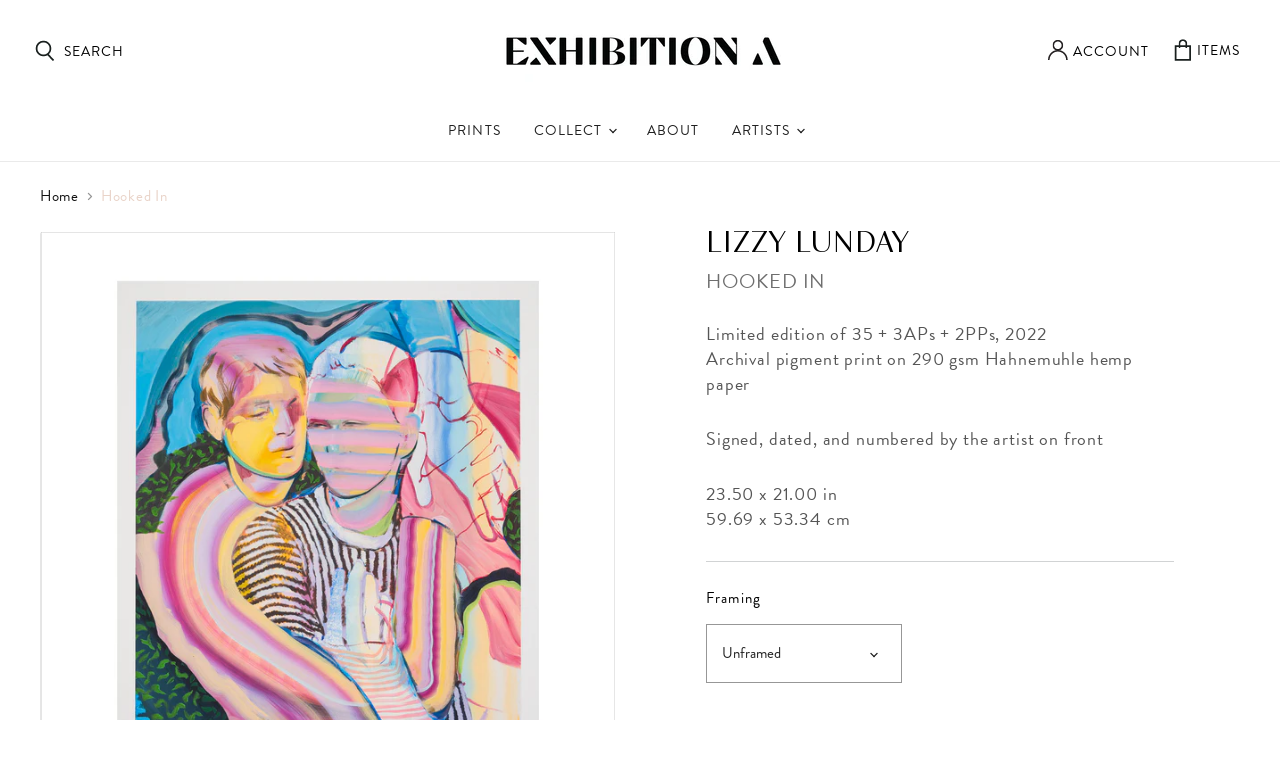

--- FILE ---
content_type: text/html; charset=utf-8
request_url: https://exhibitiona.com/products/hooked-in
body_size: 51640
content:
<!doctype html>
<html class="no-js no-touch" lang="en">
  <head>

<script>/* >> Heatmap.com :: Snippet << */(function (h,e,a,t,m,ap) { (h._heatmap_paq = []).push([ 'setTrackerUrl', (h.heatUrl = e) + a]); h.hErrorLogs=h.hErrorLogs || []; ap=t.createElement('script');  ap.src=h.heatUrl+'preprocessor.min.js?sid='+m;  ap.defer=true; t.head.appendChild(ap); ['error', 'unhandledrejection'].forEach(function (ty) {     h.addEventListener(ty, function (et) { h.hErrorLogs.push({ type: ty, event: et }); }); });})(window,'https://dashboard.heatmap.com/','heatmap.php',document,4868);</script>

<script>
  	window._usfGetProductDescription = 1
</script>

<style date-trackinggg>
@font-face {
  font-family: "BrandonGrotesque-Regular";
  font-weight: 400;
  /*   font-display: ; */
  src:
  url("//exhibitiona.com/cdn/shop/t/61/assets/Brandon_reg.otf?v=95634680971902463571671746778") format(""),
  url("//exhibitiona.com/cdn/shop/t/61/assets/Brandon_reg.ttf?v=89956840248326268431675317941") format(""),
  url("//exhibitiona.com/cdn/shop/t/61/assets/Brandon_reg.woff?v=155886321548171395751675317036") format("");
      }

@font-face {
  font-family: "BrandonGrotesque-Light";
  font-weight: 300;
  /*   font-display: ; */
  src:
    url("//exhibitiona.com/cdn/shop/t/61/assets/brandon-grotesque-light.otf?v=139155792256386819931671746778") format("");
      }

@font-face {
  font-family: "BrandonGrotesque-Medium";
  font-weight: 500;
  src:
    url("//exhibitiona.com/cdn/shop/t/61/assets/brandon_med.ttf?v=147081251675550340251671746778") format("");
      }
@font-face {
  font-family: "BrandonGrotesque-RegularItalic";
  font-weight: 400;
  /*   font-display: ; */
  src:
    url("//exhibitiona.com/cdn/shop/t/61/assets/brandon-grotesque-regular-italic.otf?v=97885840746950622511671746778") format("");
      }

@font-face {
  font-family: "BrandonGrotesque-boldItalic";
  /*     font-weight: 300; */
  /*   font-display: ; */
  src:
    url("//exhibitiona.com/cdn/shop/t/61/assets/brandon-grotesque-bold-italic.otf?v=78645620633284384101671746778") format("");
      }

@font-face {
  font-family: "BrandonGrotesque-Black";
  font-weight: 400;
  src:
    url("//exhibitiona.com/cdn/shop/t/61/assets/brandon-grotesque-black.otf?v=22113212248958166191671746778") format("");
      }


      /* MIN SANS */
@font-face {
  font-family: "MinSans-Regular";
  font-weight: 400;
  font-display: ;
  src:
    url("//exhibitiona.com/cdn/shop/t/61/assets/MinSans-Regular.otf?v=135021598410277681041671746778") format(""),
    url("//exhibitiona.com/cdn/shop/t/61/assets/MinSans-Regular-v0300.woff2?v=99682253045047936591675316720") format(""),
    url("//exhibitiona.com/cdn/shop/t/61/assets/MinSans-Regular-v0300.woff?v=138009447819080295411675358437") format(""),
    url("//exhibitiona.com/cdn/shop/t/61/assets/MinSans-Regular-v0300.ttf?v=71335790329226408891675358399") format("");
  }

@font-face {
  font-family: "MinSans-Light";
  font-weight: 300;
  /*   font-display: ; */
  src:
    url("//exhibitiona.com/cdn/shop/t/61/assets/MinSans-Light.otf?v=121510657392477824071671746778") format("");
      }

@font-face {
  font-family: "MinSans-Medium";
  font-weight: 400;
  /*   font-display: ; */
  src:
    url("//exhibitiona.com/cdn/shop/t/61/assets/MinSans-Medium.otf?v=35141368768129926551671746778") format("");
      }

@font-face {
  font-family: "MinSans-Bold";
  /*     font-weight: 300; */
  /*   font-display: ; */
  src:
    url("//exhibitiona.com/cdn/shop/t/61/assets/MinSans-Bold.otf?v=138608446748831820531671746778") format("");
      }
</style>

    <meta charset="utf-8">
    <meta http-equiv="x-ua-compatible" content="IE=edge">

    <link rel="preconnect" href="https://cdn.shopify.com" crossorigin>

    
    


    

    
    <title>Hooked In | Lizzy Lunday — Exhibition A</title>

    
      <meta name="description" content="Dimensions: 23.5&quot; x 21&quot;. Medium: Archival pigment print on 290 gsm Hahnemuhle hemp paper. Edition: Limited edition of 35, with 3 artist proofs (APs) and 2 printer proofs (PPs), created in 2022. Authentication: Signed, dated, and numbered by the artist on the front. Artist: Lizzy Lunday Hooked In">
    

    
  <link rel="shortcut icon" href="//exhibitiona.com/cdn/shop/files/fav1_32x32.png?v=1619172883" type="image/png">


    
      <link rel="canonical" href="https://exhibitiona.com/products/hooked-in" />
    

    <meta name="viewport" content="width=device-width">

    
    















<meta property="og:site_name" content="Exhibition A">
<meta property="og:url" content="https://exhibitiona.com/products/hooked-in">
<meta property="og:title" content="Hooked In">
<meta property="og:type" content="website">
<meta property="og:description" content="Dimensions: 23.5&quot; x 21&quot;. Medium: Archival pigment print on 290 gsm Hahnemuhle hemp paper. Edition: Limited edition of 35, with 3 artist proofs (APs) and 2 printer proofs (PPs), created in 2022. Authentication: Signed, dated, and numbered by the artist on the front. Artist: Lizzy Lunday Hooked In">




    
    
    

    
    
    <meta
      property="og:image"
      content="https://exhibitiona.com/cdn/shop/products/LizzyLunday_full_1200x1200.png?v=1640124334"
    />
    <meta
      property="og:image:secure_url"
      content="https://exhibitiona.com/cdn/shop/products/LizzyLunday_full_1200x1200.png?v=1640124334"
    />
    <meta property="og:image:width" content="1200" />
    <meta property="og:image:height" content="1200" />
    
    
    <meta property="og:image:alt" content="Hooked In - Lizzy Lunday" />
  









  <meta name="twitter:site" content="@exhibitiona">








<meta name="twitter:title" content="Hooked In | Lizzy Lunday">
<meta name="twitter:description" content="Dimensions: 23.5&quot; x 21&quot;. Medium: Archival pigment print on 290 gsm Hahnemuhle hemp paper. Edition: Limited edition of 35, with 3 artist proofs (APs) and 2 printer proofs (PPs), created in 2022. Authentication: Signed, dated, and numbered by the artist on the front. Artist: Lizzy Lunday Hooked In">


    
    
    
      
      
      <meta name="twitter:card" content="summary">
    
    
    <meta
      property="twitter:image"
      content="https://exhibitiona.com/cdn/shop/products/LizzyLunday_full_1200x1200_crop_center.png?v=1640124334"
    />
    <meta property="twitter:image:width" content="1200" />
    <meta property="twitter:image:height" content="1200" />
    
    
    <meta property="twitter:image:alt" content="Hooked In - Lizzy Lunday" />
  

    
 <link rel="stylesheet" as="style" href="//exhibitiona.com/cdn/shop/t/61/assets/slick.css?v=42684141428156188761671746778">
    

    <link rel="preload" href="//exhibitiona.com/cdn/fonts/outfit/outfit_n3.8c97ae4c4fac7c2ea467a6dc784857f4de7e0e37.woff2" as="font" crossorigin="anonymous">    

    
      <link rel="preload" as="style" href="//exhibitiona.com/cdn/shop/t/61/assets/theme.css?v=162317807964271227251759332527">

    
    
    
    <script>window.performance && window.performance.mark && window.performance.mark('shopify.content_for_header.start');</script><meta name="google-site-verification" content="qHPEolzImofFR2XdJYe2vbV6sgHBH_tQzKW0klx6ZkA">
<meta name="google-site-verification" content="bTjn9RS9MOeIzYPa_8FKYsjb6i6nfCvRml0OD8I9f1U">
<meta name="facebook-domain-verification" content="3iiql01nkmzxfyiz0zxg6kp3irlbzk">
<meta name="facebook-domain-verification" content="sutobvw7p1fq6meofykrx6ioqr8lgi">
<meta name="facebook-domain-verification" content="p4n4817edim0vak8m10qymolobpk7h">
<meta name="google-site-verification" content="SA-PNiR8fWeuRXP8vHMnX0YVpdTgUpoOIXQr___WFig">
<meta name="google-site-verification" content="lhwFaxOQsan6lUdxZSE1MUJei2ZipE4qwwmSgoNeZJY">
<meta id="shopify-digital-wallet" name="shopify-digital-wallet" content="/13581653/digital_wallets/dialog">
<meta name="shopify-checkout-api-token" content="36013e59136d2c94443307310ed1efcd">
<meta id="in-context-paypal-metadata" data-shop-id="13581653" data-venmo-supported="false" data-environment="production" data-locale="en_US" data-paypal-v4="true" data-currency="USD">
<link rel="alternate" type="application/json+oembed" href="https://exhibitiona.com/products/hooked-in.oembed">
<script async="async" src="/checkouts/internal/preloads.js?locale=en-US"></script>
<link rel="preconnect" href="https://shop.app" crossorigin="anonymous">
<script async="async" src="https://shop.app/checkouts/internal/preloads.js?locale=en-US&shop_id=13581653" crossorigin="anonymous"></script>
<script id="apple-pay-shop-capabilities" type="application/json">{"shopId":13581653,"countryCode":"US","currencyCode":"USD","merchantCapabilities":["supports3DS"],"merchantId":"gid:\/\/shopify\/Shop\/13581653","merchantName":"Exhibition A","requiredBillingContactFields":["postalAddress","email","phone"],"requiredShippingContactFields":["postalAddress","email","phone"],"shippingType":"shipping","supportedNetworks":["visa","masterCard","amex","discover","elo","jcb"],"total":{"type":"pending","label":"Exhibition A","amount":"1.00"},"shopifyPaymentsEnabled":true,"supportsSubscriptions":true}</script>
<script id="shopify-features" type="application/json">{"accessToken":"36013e59136d2c94443307310ed1efcd","betas":["rich-media-storefront-analytics"],"domain":"exhibitiona.com","predictiveSearch":true,"shopId":13581653,"locale":"en"}</script>
<script>var Shopify = Shopify || {};
Shopify.shop = "exhibition-a.myshopify.com";
Shopify.locale = "en";
Shopify.currency = {"active":"USD","rate":"1.0"};
Shopify.country = "US";
Shopify.theme = {"name":"Dev Copy of USF | Laura 1 Jun 21 - BU","id":140085559581,"schema_name":"Superstore","schema_version":"3.1.3","theme_store_id":null,"role":"main"};
Shopify.theme.handle = "null";
Shopify.theme.style = {"id":null,"handle":null};
Shopify.cdnHost = "exhibitiona.com/cdn";
Shopify.routes = Shopify.routes || {};
Shopify.routes.root = "/";</script>
<script type="module">!function(o){(o.Shopify=o.Shopify||{}).modules=!0}(window);</script>
<script>!function(o){function n(){var o=[];function n(){o.push(Array.prototype.slice.apply(arguments))}return n.q=o,n}var t=o.Shopify=o.Shopify||{};t.loadFeatures=n(),t.autoloadFeatures=n()}(window);</script>
<script>
  window.ShopifyPay = window.ShopifyPay || {};
  window.ShopifyPay.apiHost = "shop.app\/pay";
  window.ShopifyPay.redirectState = null;
</script>
<script id="shop-js-analytics" type="application/json">{"pageType":"product"}</script>
<script defer="defer" async type="module" src="//exhibitiona.com/cdn/shopifycloud/shop-js/modules/v2/client.init-shop-cart-sync_C5BV16lS.en.esm.js"></script>
<script defer="defer" async type="module" src="//exhibitiona.com/cdn/shopifycloud/shop-js/modules/v2/chunk.common_CygWptCX.esm.js"></script>
<script type="module">
  await import("//exhibitiona.com/cdn/shopifycloud/shop-js/modules/v2/client.init-shop-cart-sync_C5BV16lS.en.esm.js");
await import("//exhibitiona.com/cdn/shopifycloud/shop-js/modules/v2/chunk.common_CygWptCX.esm.js");

  window.Shopify.SignInWithShop?.initShopCartSync?.({"fedCMEnabled":true,"windoidEnabled":true});

</script>
<script>
  window.Shopify = window.Shopify || {};
  if (!window.Shopify.featureAssets) window.Shopify.featureAssets = {};
  window.Shopify.featureAssets['shop-js'] = {"shop-cart-sync":["modules/v2/client.shop-cart-sync_ZFArdW7E.en.esm.js","modules/v2/chunk.common_CygWptCX.esm.js"],"init-fed-cm":["modules/v2/client.init-fed-cm_CmiC4vf6.en.esm.js","modules/v2/chunk.common_CygWptCX.esm.js"],"shop-button":["modules/v2/client.shop-button_tlx5R9nI.en.esm.js","modules/v2/chunk.common_CygWptCX.esm.js"],"shop-cash-offers":["modules/v2/client.shop-cash-offers_DOA2yAJr.en.esm.js","modules/v2/chunk.common_CygWptCX.esm.js","modules/v2/chunk.modal_D71HUcav.esm.js"],"init-windoid":["modules/v2/client.init-windoid_sURxWdc1.en.esm.js","modules/v2/chunk.common_CygWptCX.esm.js"],"shop-toast-manager":["modules/v2/client.shop-toast-manager_ClPi3nE9.en.esm.js","modules/v2/chunk.common_CygWptCX.esm.js"],"init-shop-email-lookup-coordinator":["modules/v2/client.init-shop-email-lookup-coordinator_B8hsDcYM.en.esm.js","modules/v2/chunk.common_CygWptCX.esm.js"],"init-shop-cart-sync":["modules/v2/client.init-shop-cart-sync_C5BV16lS.en.esm.js","modules/v2/chunk.common_CygWptCX.esm.js"],"avatar":["modules/v2/client.avatar_BTnouDA3.en.esm.js"],"pay-button":["modules/v2/client.pay-button_FdsNuTd3.en.esm.js","modules/v2/chunk.common_CygWptCX.esm.js"],"init-customer-accounts":["modules/v2/client.init-customer-accounts_DxDtT_ad.en.esm.js","modules/v2/client.shop-login-button_C5VAVYt1.en.esm.js","modules/v2/chunk.common_CygWptCX.esm.js","modules/v2/chunk.modal_D71HUcav.esm.js"],"init-shop-for-new-customer-accounts":["modules/v2/client.init-shop-for-new-customer-accounts_ChsxoAhi.en.esm.js","modules/v2/client.shop-login-button_C5VAVYt1.en.esm.js","modules/v2/chunk.common_CygWptCX.esm.js","modules/v2/chunk.modal_D71HUcav.esm.js"],"shop-login-button":["modules/v2/client.shop-login-button_C5VAVYt1.en.esm.js","modules/v2/chunk.common_CygWptCX.esm.js","modules/v2/chunk.modal_D71HUcav.esm.js"],"init-customer-accounts-sign-up":["modules/v2/client.init-customer-accounts-sign-up_CPSyQ0Tj.en.esm.js","modules/v2/client.shop-login-button_C5VAVYt1.en.esm.js","modules/v2/chunk.common_CygWptCX.esm.js","modules/v2/chunk.modal_D71HUcav.esm.js"],"shop-follow-button":["modules/v2/client.shop-follow-button_Cva4Ekp9.en.esm.js","modules/v2/chunk.common_CygWptCX.esm.js","modules/v2/chunk.modal_D71HUcav.esm.js"],"checkout-modal":["modules/v2/client.checkout-modal_BPM8l0SH.en.esm.js","modules/v2/chunk.common_CygWptCX.esm.js","modules/v2/chunk.modal_D71HUcav.esm.js"],"lead-capture":["modules/v2/client.lead-capture_Bi8yE_yS.en.esm.js","modules/v2/chunk.common_CygWptCX.esm.js","modules/v2/chunk.modal_D71HUcav.esm.js"],"shop-login":["modules/v2/client.shop-login_D6lNrXab.en.esm.js","modules/v2/chunk.common_CygWptCX.esm.js","modules/v2/chunk.modal_D71HUcav.esm.js"],"payment-terms":["modules/v2/client.payment-terms_CZxnsJam.en.esm.js","modules/v2/chunk.common_CygWptCX.esm.js","modules/v2/chunk.modal_D71HUcav.esm.js"]};
</script>
<script>(function() {
  var isLoaded = false;
  function asyncLoad() {
    if (isLoaded) return;
    isLoaded = true;
    var urls = ["\/\/www.powr.io\/powr.js?powr-token=exhibition-a.myshopify.com\u0026external-type=shopify\u0026shop=exhibition-a.myshopify.com","https:\/\/chimpstatic.com\/mcjs-connected\/js\/users\/b03ea2e1337cfda4ee389144b\/a71fc2371404ba8d9cd1d3b02.js?shop=exhibition-a.myshopify.com","\/\/cdn.shopify.com\/s\/files\/1\/0257\/0108\/9360\/t\/85\/assets\/usf-license.js?shop=exhibition-a.myshopify.com","\/\/cdn.shopify.com\/proxy\/fd74ec6e0bf3f674f8d2ea5910579b485c8bdde6c76dd56edab900e87b4e3fe0\/app.signpanda.me\/scripttag\/script_tag?shop=exhibition-a.myshopify.com\u0026sp-cache-control=cHVibGljLCBtYXgtYWdlPTkwMA","https:\/\/cdn.nfcube.com\/instafeed-af0a314bb966424a67d484368474bb0c.js?shop=exhibition-a.myshopify.com","https:\/\/static.klaviyo.com\/onsite\/js\/klaviyo.js?company_id=RVTqAx\u0026shop=exhibition-a.myshopify.com","https:\/\/tools.luckyorange.com\/core\/lo.js?site-id=77295f2d\u0026shop=exhibition-a.myshopify.com"];
    for (var i = 0; i < urls.length; i++) {
      var s = document.createElement('script');
      s.type = 'text/javascript';
      s.async = true;
      s.src = urls[i];
      var x = document.getElementsByTagName('script')[0];
      x.parentNode.insertBefore(s, x);
    }
  };
  if(window.attachEvent) {
    window.attachEvent('onload', asyncLoad);
  } else {
    window.addEventListener('load', asyncLoad, false);
  }
})();</script>
<script id="__st">var __st={"a":13581653,"offset":-18000,"reqid":"c9e21be4-4da7-44ba-8c8b-a829529197f6-1768688555","pageurl":"exhibitiona.com\/products\/hooked-in","u":"a2bc6bea9ac2","p":"product","rtyp":"product","rid":6703895740481};</script>
<script>window.ShopifyPaypalV4VisibilityTracking = true;</script>
<script id="captcha-bootstrap">!function(){'use strict';const t='contact',e='account',n='new_comment',o=[[t,t],['blogs',n],['comments',n],[t,'customer']],c=[[e,'customer_login'],[e,'guest_login'],[e,'recover_customer_password'],[e,'create_customer']],r=t=>t.map((([t,e])=>`form[action*='/${t}']:not([data-nocaptcha='true']) input[name='form_type'][value='${e}']`)).join(','),a=t=>()=>t?[...document.querySelectorAll(t)].map((t=>t.form)):[];function s(){const t=[...o],e=r(t);return a(e)}const i='password',u='form_key',d=['recaptcha-v3-token','g-recaptcha-response','h-captcha-response',i],f=()=>{try{return window.sessionStorage}catch{return}},m='__shopify_v',_=t=>t.elements[u];function p(t,e,n=!1){try{const o=window.sessionStorage,c=JSON.parse(o.getItem(e)),{data:r}=function(t){const{data:e,action:n}=t;return t[m]||n?{data:e,action:n}:{data:t,action:n}}(c);for(const[e,n]of Object.entries(r))t.elements[e]&&(t.elements[e].value=n);n&&o.removeItem(e)}catch(o){console.error('form repopulation failed',{error:o})}}const l='form_type',E='cptcha';function T(t){t.dataset[E]=!0}const w=window,h=w.document,L='Shopify',v='ce_forms',y='captcha';let A=!1;((t,e)=>{const n=(g='f06e6c50-85a8-45c8-87d0-21a2b65856fe',I='https://cdn.shopify.com/shopifycloud/storefront-forms-hcaptcha/ce_storefront_forms_captcha_hcaptcha.v1.5.2.iife.js',D={infoText:'Protected by hCaptcha',privacyText:'Privacy',termsText:'Terms'},(t,e,n)=>{const o=w[L][v],c=o.bindForm;if(c)return c(t,g,e,D).then(n);var r;o.q.push([[t,g,e,D],n]),r=I,A||(h.body.append(Object.assign(h.createElement('script'),{id:'captcha-provider',async:!0,src:r})),A=!0)});var g,I,D;w[L]=w[L]||{},w[L][v]=w[L][v]||{},w[L][v].q=[],w[L][y]=w[L][y]||{},w[L][y].protect=function(t,e){n(t,void 0,e),T(t)},Object.freeze(w[L][y]),function(t,e,n,w,h,L){const[v,y,A,g]=function(t,e,n){const i=e?o:[],u=t?c:[],d=[...i,...u],f=r(d),m=r(i),_=r(d.filter((([t,e])=>n.includes(e))));return[a(f),a(m),a(_),s()]}(w,h,L),I=t=>{const e=t.target;return e instanceof HTMLFormElement?e:e&&e.form},D=t=>v().includes(t);t.addEventListener('submit',(t=>{const e=I(t);if(!e)return;const n=D(e)&&!e.dataset.hcaptchaBound&&!e.dataset.recaptchaBound,o=_(e),c=g().includes(e)&&(!o||!o.value);(n||c)&&t.preventDefault(),c&&!n&&(function(t){try{if(!f())return;!function(t){const e=f();if(!e)return;const n=_(t);if(!n)return;const o=n.value;o&&e.removeItem(o)}(t);const e=Array.from(Array(32),(()=>Math.random().toString(36)[2])).join('');!function(t,e){_(t)||t.append(Object.assign(document.createElement('input'),{type:'hidden',name:u})),t.elements[u].value=e}(t,e),function(t,e){const n=f();if(!n)return;const o=[...t.querySelectorAll(`input[type='${i}']`)].map((({name:t})=>t)),c=[...d,...o],r={};for(const[a,s]of new FormData(t).entries())c.includes(a)||(r[a]=s);n.setItem(e,JSON.stringify({[m]:1,action:t.action,data:r}))}(t,e)}catch(e){console.error('failed to persist form',e)}}(e),e.submit())}));const S=(t,e)=>{t&&!t.dataset[E]&&(n(t,e.some((e=>e===t))),T(t))};for(const o of['focusin','change'])t.addEventListener(o,(t=>{const e=I(t);D(e)&&S(e,y())}));const B=e.get('form_key'),M=e.get(l),P=B&&M;t.addEventListener('DOMContentLoaded',(()=>{const t=y();if(P)for(const e of t)e.elements[l].value===M&&p(e,B);[...new Set([...A(),...v().filter((t=>'true'===t.dataset.shopifyCaptcha))])].forEach((e=>S(e,t)))}))}(h,new URLSearchParams(w.location.search),n,t,e,['guest_login'])})(!0,!0)}();</script>
<script integrity="sha256-4kQ18oKyAcykRKYeNunJcIwy7WH5gtpwJnB7kiuLZ1E=" data-source-attribution="shopify.loadfeatures" defer="defer" src="//exhibitiona.com/cdn/shopifycloud/storefront/assets/storefront/load_feature-a0a9edcb.js" crossorigin="anonymous"></script>
<script crossorigin="anonymous" defer="defer" src="//exhibitiona.com/cdn/shopifycloud/storefront/assets/shopify_pay/storefront-65b4c6d7.js?v=20250812"></script>
<script data-source-attribution="shopify.dynamic_checkout.dynamic.init">var Shopify=Shopify||{};Shopify.PaymentButton=Shopify.PaymentButton||{isStorefrontPortableWallets:!0,init:function(){window.Shopify.PaymentButton.init=function(){};var t=document.createElement("script");t.src="https://exhibitiona.com/cdn/shopifycloud/portable-wallets/latest/portable-wallets.en.js",t.type="module",document.head.appendChild(t)}};
</script>
<script data-source-attribution="shopify.dynamic_checkout.buyer_consent">
  function portableWalletsHideBuyerConsent(e){var t=document.getElementById("shopify-buyer-consent"),n=document.getElementById("shopify-subscription-policy-button");t&&n&&(t.classList.add("hidden"),t.setAttribute("aria-hidden","true"),n.removeEventListener("click",e))}function portableWalletsShowBuyerConsent(e){var t=document.getElementById("shopify-buyer-consent"),n=document.getElementById("shopify-subscription-policy-button");t&&n&&(t.classList.remove("hidden"),t.removeAttribute("aria-hidden"),n.addEventListener("click",e))}window.Shopify?.PaymentButton&&(window.Shopify.PaymentButton.hideBuyerConsent=portableWalletsHideBuyerConsent,window.Shopify.PaymentButton.showBuyerConsent=portableWalletsShowBuyerConsent);
</script>
<script>
  function portableWalletsCleanup(e){e&&e.src&&console.error("Failed to load portable wallets script "+e.src);var t=document.querySelectorAll("shopify-accelerated-checkout .shopify-payment-button__skeleton, shopify-accelerated-checkout-cart .wallet-cart-button__skeleton"),e=document.getElementById("shopify-buyer-consent");for(let e=0;e<t.length;e++)t[e].remove();e&&e.remove()}function portableWalletsNotLoadedAsModule(e){e instanceof ErrorEvent&&"string"==typeof e.message&&e.message.includes("import.meta")&&"string"==typeof e.filename&&e.filename.includes("portable-wallets")&&(window.removeEventListener("error",portableWalletsNotLoadedAsModule),window.Shopify.PaymentButton.failedToLoad=e,"loading"===document.readyState?document.addEventListener("DOMContentLoaded",window.Shopify.PaymentButton.init):window.Shopify.PaymentButton.init())}window.addEventListener("error",portableWalletsNotLoadedAsModule);
</script>

<script type="module" src="https://exhibitiona.com/cdn/shopifycloud/portable-wallets/latest/portable-wallets.en.js" onError="portableWalletsCleanup(this)" crossorigin="anonymous"></script>
<script nomodule>
  document.addEventListener("DOMContentLoaded", portableWalletsCleanup);
</script>

<script id='scb4127' type='text/javascript' async='' src='https://exhibitiona.com/cdn/shopifycloud/privacy-banner/storefront-banner.js'></script><link id="shopify-accelerated-checkout-styles" rel="stylesheet" media="screen" href="https://exhibitiona.com/cdn/shopifycloud/portable-wallets/latest/accelerated-checkout-backwards-compat.css" crossorigin="anonymous">
<style id="shopify-accelerated-checkout-cart">
        #shopify-buyer-consent {
  margin-top: 1em;
  display: inline-block;
  width: 100%;
}

#shopify-buyer-consent.hidden {
  display: none;
}

#shopify-subscription-policy-button {
  background: none;
  border: none;
  padding: 0;
  text-decoration: underline;
  font-size: inherit;
  cursor: pointer;
}

#shopify-subscription-policy-button::before {
  box-shadow: none;
}

      </style>

<script>window.performance && window.performance.mark && window.performance.mark('shopify.content_for_header.end');</script>

    <script>
      document.documentElement.className=document.documentElement.className.replace(/\bno-js\b/,'js');
      if(window.Shopify&&window.Shopify.designMode)document.documentElement.className+=' in-theme-editor';
      if(('ontouchstart' in window)||window.DocumentTouch&&document instanceof DocumentTouch)document.documentElement.className=document.documentElement.className.replace(/\bno-touch\b/,'has-touch');
    </script>

    <script src="//exhibitiona.com/cdn/shop/t/61/assets/api.js?v=109089923798223915971671746778"></script>
    <script src="//exhibitiona.com/cdn/shop/t/61/assets/jquery.js?v=82321190149773894031671746778"></script>
<script src="//exhibitiona.com/cdn/shop/t/61/assets/slick.js?v=119512400994789300111671746778"></script>
    
    
    
      <link href="//exhibitiona.com/cdn/shop/t/61/assets/theme.css?v=162317807964271227251759332527" rel="stylesheet" type="text/css" media="all" />
    
    
    <link href="//exhibitiona.com/cdn/shop/t/61/assets/styles.scss.css?v=180978543258637534501696518630" rel="stylesheet" type="text/css" media="all" />
    
    <link href="//exhibitiona.com/cdn/shop/t/61/assets/custom.scss.css?v=124305301734802717351694638108" rel="stylesheet" type="text/css" media="all" />

    

    
    <script>
      window.Theme = window.Theme || {};
      window.Theme.routes = {
        "root_url": "/",
        "account_url": "/account",
        "account_login_url": "https://exhibitiona.com/customer_authentication/redirect?locale=en&region_country=US",
        "account_logout_url": "/account/logout",
        "account_register_url": "https://shopify.com/13581653/account?locale=en",
        "account_addresses_url": "/account/addresses",
        "collections_url": "/collections",
        "all_products_collection_url": "/collections/all",
        "search_url": "/search",
        "cart_url": "/cart",
        "cart_add_url": "/cart/add",
        "cart_change_url": "/cart/change",
        "cart_clear_url": "/cart/clear",
        "product_recommendations_url": "/recommendations/products",
      };
      window._usfStockStatus = "{{ inventory_quantity }} in stock";
      window._usfLowStock = "Few Left";
      window._usfNoStock = "Sold Out";
    </script>
    <style>@import url("https://use.typekit.net/hhv8vct.css");</style>
  
  <!-- "snippets/shogun-head.liquid" was not rendered, the associated app was uninstalled -->
<!-- BEGIN app block: shopify://apps/klaviyo-email-marketing-sms/blocks/klaviyo-onsite-embed/2632fe16-c075-4321-a88b-50b567f42507 -->












  <script async src="https://static.klaviyo.com/onsite/js/RVTqAx/klaviyo.js?company_id=RVTqAx"></script>
  <script>!function(){if(!window.klaviyo){window._klOnsite=window._klOnsite||[];try{window.klaviyo=new Proxy({},{get:function(n,i){return"push"===i?function(){var n;(n=window._klOnsite).push.apply(n,arguments)}:function(){for(var n=arguments.length,o=new Array(n),w=0;w<n;w++)o[w]=arguments[w];var t="function"==typeof o[o.length-1]?o.pop():void 0,e=new Promise((function(n){window._klOnsite.push([i].concat(o,[function(i){t&&t(i),n(i)}]))}));return e}}})}catch(n){window.klaviyo=window.klaviyo||[],window.klaviyo.push=function(){var n;(n=window._klOnsite).push.apply(n,arguments)}}}}();</script>

  
    <script id="viewed_product">
      if (item == null) {
        var _learnq = _learnq || [];

        var MetafieldReviews = null
        var MetafieldYotpoRating = null
        var MetafieldYotpoCount = null
        var MetafieldLooxRating = null
        var MetafieldLooxCount = null
        var okendoProduct = null
        var okendoProductReviewCount = null
        var okendoProductReviewAverageValue = null
        try {
          // The following fields are used for Customer Hub recently viewed in order to add reviews.
          // This information is not part of __kla_viewed. Instead, it is part of __kla_viewed_reviewed_items
          MetafieldReviews = {};
          MetafieldYotpoRating = null
          MetafieldYotpoCount = null
          MetafieldLooxRating = null
          MetafieldLooxCount = null

          okendoProduct = null
          // If the okendo metafield is not legacy, it will error, which then requires the new json formatted data
          if (okendoProduct && 'error' in okendoProduct) {
            okendoProduct = null
          }
          okendoProductReviewCount = okendoProduct ? okendoProduct.reviewCount : null
          okendoProductReviewAverageValue = okendoProduct ? okendoProduct.reviewAverageValue : null
        } catch (error) {
          console.error('Error in Klaviyo onsite reviews tracking:', error);
        }

        var item = {
          Name: "Hooked In",
          ProductID: 6703895740481,
          Categories: ["All","All Artwork","Archival Pigment","Archival Prints","Art Collecting 101","ARTWORK","Collector Appreciation Event 2024","FEATURED SELECTIONS","Last Chance","Lizzy Lunday","New Releases","On the Rise","Prints","WELCOME FLOW"],
          ImageURL: "https://exhibitiona.com/cdn/shop/products/LizzyLunday_full_grande.png?v=1640124334",
          URL: "https://exhibitiona.com/products/hooked-in",
          Brand: "Lizzy Lunday",
          Price: "$550.00",
          Value: "550.00",
          CompareAtPrice: "$0.00"
        };
        _learnq.push(['track', 'Viewed Product', item]);
        _learnq.push(['trackViewedItem', {
          Title: item.Name,
          ItemId: item.ProductID,
          Categories: item.Categories,
          ImageUrl: item.ImageURL,
          Url: item.URL,
          Metadata: {
            Brand: item.Brand,
            Price: item.Price,
            Value: item.Value,
            CompareAtPrice: item.CompareAtPrice
          },
          metafields:{
            reviews: MetafieldReviews,
            yotpo:{
              rating: MetafieldYotpoRating,
              count: MetafieldYotpoCount,
            },
            loox:{
              rating: MetafieldLooxRating,
              count: MetafieldLooxCount,
            },
            okendo: {
              rating: okendoProductReviewAverageValue,
              count: okendoProductReviewCount,
            }
          }
        }]);
      }
    </script>
  




  <script>
    window.klaviyoReviewsProductDesignMode = false
  </script>







<!-- END app block --><!-- BEGIN app block: shopify://apps/powerful-form-builder/blocks/app-embed/e4bcb1eb-35b2-42e6-bc37-bfe0e1542c9d --><script type="text/javascript" hs-ignore data-cookieconsent="ignore">
  var Globo = Globo || {};
  var globoFormbuilderRecaptchaInit = function(){};
  var globoFormbuilderHcaptchaInit = function(){};
  window.Globo.FormBuilder = window.Globo.FormBuilder || {};
  window.Globo.FormBuilder.shop = {"configuration":{"money_format":"${{amount}}"},"pricing":{"features":{"bulkOrderForm":false,"cartForm":false,"fileUpload":2,"removeCopyright":false}},"settings":{"copyright":"Powered by Globo <a href=\"https://apps.shopify.com/form-builder-contact-form\" target=\"_blank\">Contact Form</a>","hideWaterMark":false,"reCaptcha":{"recaptchaType":"v2","siteKey":false,"languageCode":"en"},"scrollTop":false,"additionalColumns":[{"id":"additional.first_name","label":"First Name","tab":"additional","type":"text","createdBy":"form","formId":"77743"},{"id":"additional.last_name_2","label":"Last Name","tab":"additional","type":"text","createdBy":"form","formId":"77743"},{"id":"additional.business_3","label":"Business","tab":"additional","type":"text","createdBy":"form","formId":"77743"},{"id":"additional.business_address_4","label":"Business Address","tab":"additional","type":"text","createdBy":"form","formId":"77743"},{"id":"additional.apartment_suite_etc_5","label":"Apartment, suite, etc.","tab":"additional","type":"text","createdBy":"form","formId":"77743"},{"id":"additional.city_6","label":"City","tab":"additional","type":"text","createdBy":"form","formId":"77743"},{"id":"additional.state_8","label":"State","tab":"additional","type":"text","createdBy":"form","formId":"77743"},{"id":"additional.country","label":"Country","tab":"additional","type":"text","createdBy":"form","formId":"77743"},{"id":"additional.postal_code_7","label":"Postal Code","tab":"additional","type":"text","createdBy":"form","formId":"77743"},{"id":"additional.industry","label":"Industry","tab":"additional","type":"text","createdBy":"form","formId":"77743"},{"id":"additional.resale_certificate","label":"Resale Certificate","tab":"additional","type":"text","createdBy":"form","formId":"77743"}]},"encryption_form_id":1,"url":"https://form.globosoftware.net/"};

  if(window.Globo.FormBuilder.shop.settings.customCssEnabled && window.Globo.FormBuilder.shop.settings.customCssCode){
    const customStyle = document.createElement('style');
    customStyle.type = 'text/css';
    customStyle.innerHTML = window.Globo.FormBuilder.shop.settings.customCssCode;
    document.head.appendChild(customStyle);
  }

  window.Globo.FormBuilder.forms = [];
    
      
      
      
      window.Globo.FormBuilder.forms[77743] = {"77743":{"header":{"active":false,"title":"Contact us","description":"\u003cp\u003eLeave your message and we'll get back to you shortly.\u003c\/p\u003e"},"elements":[{"id":"text","type":"text","label":"First Name","placeholder":"","description":"","limitCharacters":false,"characters":100,"hideLabel":false,"keepPositionLabel":false,"required":true,"ifHideLabel":false,"inputIcon":"","columnWidth":50},{"id":"text-2","type":"text","label":"Last Name","placeholder":"","description":"","limitCharacters":false,"characters":100,"hideLabel":false,"keepPositionLabel":false,"required":true,"ifHideLabel":false,"inputIcon":"","columnWidth":50},{"id":"email","type":"email","label":"Email","placeholder":"","description":"","limitCharacters":false,"characters":100,"hideLabel":false,"keepPositionLabel":false,"required":true,"ifHideLabel":false,"inputIcon":"","columnWidth":100},{"id":"text-3","type":"text","label":"Business","placeholder":"","description":"","limitCharacters":false,"characters":100,"hideLabel":false,"keepPositionLabel":false,"required":false,"ifHideLabel":false,"inputIcon":"","columnWidth":100},{"id":"text-4","type":"text","label":"Business Address","placeholder":"","description":"","limitCharacters":false,"characters":100,"hideLabel":false,"keepPositionLabel":false,"required":false,"ifHideLabel":false,"inputIcon":"","columnWidth":100},{"id":"text-5","type":"text","label":"Apartment, suite, etc.","placeholder":"","description":"","limitCharacters":false,"characters":100,"hideLabel":false,"keepPositionLabel":false,"required":false,"ifHideLabel":false,"inputIcon":"","columnWidth":100},{"id":"text-6","type":"text","label":"City","placeholder":"","description":"","limitCharacters":false,"characters":100,"hideLabel":false,"keepPositionLabel":false,"required":false,"ifHideLabel":false,"inputIcon":"","columnWidth":50},{"id":"text-8","type":"text","label":"State","placeholder":"","description":"","limitCharacters":false,"characters":100,"hideLabel":false,"keepPositionLabel":false,"required":false,"ifHideLabel":false,"inputIcon":"","columnWidth":50},{"id":"country","type":"country","label":"Country","placeholder":"Please select","options":"Afghanistan\nAland Islands\nAlbania\nAlgeria\nAndorra\nAngola\nAnguilla\nAntigua And Barbuda\nArgentina\nArmenia\nAruba\nAustralia\nAustria\nAzerbaijan\nBahamas\nBahrain\nBangladesh\nBarbados\nBelarus\nBelgium\nBelize\nBenin\nBermuda\nBhutan\nBolivia\nBosnia And Herzegovina\nBotswana\nBouvet Island\nBrazil\nBritish Indian Ocean Territory\nVirgin Islands, British\nBrunei\nBulgaria\nBurkina Faso\nBurundi\nCambodia\nRepublic of Cameroon\nCanada\nCape Verde\nCaribbean Netherlands\nCayman Islands\nCentral African Republic\nChad\nChile\nChina\nChristmas Island\nCocos (Keeling) Islands\nColombia\nComoros\nCongo\nCongo, The Democratic Republic Of The\nCook Islands\nCosta Rica\nCroatia\nCuba\nCuraçao\nCyprus\nCzech Republic\nCôte d'Ivoire\nDenmark\nDjibouti\nDominica\nDominican Republic\nEcuador\nEgypt\nEl Salvador\nEquatorial Guinea\nEritrea\nEstonia\nEswatini\nEthiopia\nFalkland Islands (Malvinas)\nFaroe Islands\nFiji\nFinland\nFrance\nFrench Guiana\nFrench Polynesia\nFrench Southern Territories\nGabon\nGambia\nGeorgia\nGermany\nGhana\nGibraltar\nGreece\nGreenland\nGrenada\nGuadeloupe\nGuatemala\nGuernsey\nGuinea\nGuinea Bissau\nGuyana\nHaiti\nHeard Island And Mcdonald Islands\nHonduras\nHong Kong\nHungary\nIceland\nIndia\nIndonesia\nIran, Islamic Republic Of\nIraq\nIreland\nIsle Of Man\nIsrael\nItaly\nJamaica\nJapan\nJersey\nJordan\nKazakhstan\nKenya\nKiribati\nKosovo\nKuwait\nKyrgyzstan\nLao People's Democratic Republic\nLatvia\nLebanon\nLesotho\nLiberia\nLibyan Arab Jamahiriya\nLiechtenstein\nLithuania\nLuxembourg\nMacao\nMadagascar\nMalawi\nMalaysia\nMaldives\nMali\nMalta\nMartinique\nMauritania\nMauritius\nMayotte\nMexico\nMoldova, Republic of\nMonaco\nMongolia\nMontenegro\nMontserrat\nMorocco\nMozambique\nMyanmar\nNamibia\nNauru\nNepal\nNetherlands\nNetherlands Antilles\nNew Caledonia\nNew Zealand\nNicaragua\nNiger\nNigeria\nNiue\nNorfolk Island\nKorea, Democratic People's Republic Of\nNorth Macedonia\nNorway\nOman\nPakistan\nPalestinian Territory, Occupied\nPanama\nPapua New Guinea\nParaguay\nPeru\nPhilippines\nPitcairn\nPoland\nPortugal\nQatar\nReunion\nRomania\nRussia\nRwanda\nSamoa\nSan Marino\nSao Tome And Principe\nSaudi Arabia\nSenegal\nSerbia\nSeychelles\nSierra Leone\nSingapore\nSint Maarten\nSlovakia\nSlovenia\nSolomon Islands\nSomalia\nSouth Africa\nSouth Georgia And The South Sandwich Islands\nSouth Korea\nSouth Sudan\nSpain\nSri Lanka\nSaint Barthélemy\nSaint Helena\nSaint Kitts And Nevis\nSaint Lucia\nSaint Martin\nSaint Pierre And Miquelon\nSt. Vincent\nSudan\nSuriname\nSvalbard And Jan Mayen\nSweden\nSwitzerland\nSyria\nTaiwan\nTajikistan\nTanzania, United Republic Of\nThailand\nTimor Leste\nTogo\nTokelau\nTonga\nTrinidad and Tobago\nTunisia\nTurkey\nTurkmenistan\nTurks and Caicos Islands\nTuvalu\nUnited States Minor Outlying Islands\nUganda\nUkraine\nUnited Arab Emirates\nUnited Kingdom\nUnited States\nUruguay\nUzbekistan\nVanuatu\nHoly See (Vatican City State)\nVenezuela\nVietnam\nWallis And Futuna\nWestern Sahara\nYemen\nZambia\nZimbabwe","description":"","defaultOption":"","hideLabel":false,"keepPositionLabel":false,"required":false,"ifHideLabel":false,"inputIcon":"","columnWidth":50},{"id":"text-7","type":"text","label":"Postal Code","placeholder":"","description":"","limitCharacters":false,"characters":100,"hideLabel":false,"keepPositionLabel":false,"required":false,"ifHideLabel":false,"inputIcon":"","columnWidth":50},{"id":"radio","type":"radio","label":"Industry","options":"Art Advisory\nInterior Designer\nArchitect\nDeveloper\nHospitality\nGeneral Contractor","defaultOption":"","description":"","hideLabel":false,"keepPositionLabel":false,"required":false,"ifHideLabel":false,"inlineOption":100,"columnWidth":100},{"id":"file","type":"file","label":"Resale Certificate","button-text":"Choose file","placeholder":"","allowed-multiple":false,"allowed-extensions":["jpg","jpeg","png"],"description":"","uploadPending":"File is uploading. Please wait a second...","uploadSuccess":"File uploaded successfully","hideLabel":false,"keepPositionLabel":false,"required":false,"ifHideLabel":false,"inputIcon":"","columnWidth":100,"conditionalField":false,"onlyShowIf":false,"radio":false}],"add-elements":null,"footer":{"description":"","previousText":"Previous","nextText":"Next","submitText":"Submit","resetButton":false,"resetButtonText":"Reset","submitFullWidth":false,"submitAlignment":"left"},"mail":{"admin":null,"customer":{"enable":false,"emailType":"elementEmail","selectEmail":"onlyEmail","emailId":"email","emailConditional":false,"note":"You can use variables which will help you create a dynamic content","subject":"Thanks for submitting","content":"\u003ctable class=\"header row\" style=\"width: 100%; border-spacing: 0; border-collapse: collapse; margin: 40px 0 20px;\"\u003e\n\u003ctbody\u003e\n\u003ctr\u003e\n\u003ctd class=\"header__cell\" style=\"font-family: -apple-system, BlinkMacSystemFont, Roboto, Oxygen, Ubuntu, Cantarell, Fira Sans, Droid Sans, Helvetica Neue, sans-serif;\"\u003e\u003ccenter\u003e\n\u003ctable class=\"container\" style=\"width: 559px; text-align: left; border-spacing: 0px; border-collapse: collapse; margin: 0px auto;\"\u003e\n\u003ctbody\u003e\n\u003ctr\u003e\n\u003ctd style=\"font-family: -apple-system, BlinkMacSystemFont, Roboto, Oxygen, Ubuntu, Cantarell, 'Fira Sans', 'Droid Sans', 'Helvetica Neue', sans-serif; width: 544.219px;\"\u003e\n\u003ctable class=\"row\" style=\"width: 100%; border-spacing: 0; border-collapse: collapse;\"\u003e\n\u003ctbody\u003e\n\u003ctr\u003e\n\u003ctd class=\"shop-name__cell\" style=\"font-family: -apple-system, BlinkMacSystemFont, Roboto, Oxygen, Ubuntu, Cantarell, Fira Sans, Droid Sans, Helvetica Neue, sans-serif;\"\u003e\n\u003ch1 class=\"shop-name__text\" style=\"font-weight: normal; font-size: 30px; color: #333; margin: 0;\"\u003e\u003ca class=\"shop_name\" target=\"_blank\" rel=\"noopener\"\u003eShop\u003c\/a\u003e\u003c\/h1\u003e\n\u003c\/td\u003e\n\u003ctd class=\"order-number__cell\" style=\"font-family: -apple-system, BlinkMacSystemFont, Roboto, Oxygen, Ubuntu, Cantarell, Fira Sans, Droid Sans, Helvetica Neue, sans-serif; font-size: 14px; color: #999;\" align=\"right\"\u003e\u0026nbsp;\u003c\/td\u003e\n\u003c\/tr\u003e\n\u003c\/tbody\u003e\n\u003c\/table\u003e\n\u003c\/td\u003e\n\u003c\/tr\u003e\n\u003c\/tbody\u003e\n\u003c\/table\u003e\n\u003c\/center\u003e\u003c\/td\u003e\n\u003c\/tr\u003e\n\u003c\/tbody\u003e\n\u003c\/table\u003e\n\u003ctable class=\"row content\" style=\"width: 100%; border-spacing: 0; border-collapse: collapse;\"\u003e\n\u003ctbody\u003e\n\u003ctr\u003e\n\u003ctd class=\"content__cell\" style=\"font-family: -apple-system, BlinkMacSystemFont, Roboto, Oxygen, Ubuntu, Cantarell, Fira Sans, Droid Sans, Helvetica Neue, sans-serif; padding-bottom: 40px;\"\u003e\u003ccenter\u003e\n\u003ctable class=\"container\" style=\"width: 560px; text-align: left; border-spacing: 0; border-collapse: collapse; margin: 0 auto;\"\u003e\n\u003ctbody\u003e\n\u003ctr\u003e\n\u003ctd style=\"font-family: -apple-system, BlinkMacSystemFont, Roboto, Oxygen, Ubuntu, Cantarell, Fira Sans, Droid Sans, Helvetica Neue, sans-serif;\"\u003e\n\u003ch2 class=\"quote-heading\" style=\"font-weight: normal; font-size: 24px; margin: 0 0 10px;\"\u003eThanks for your submission\u003c\/h2\u003e\n\u003cp class=\"quote-heading-message\"\u003eHi, we are getting your submission. We will get back to you shortly.\u003c\/p\u003e\n\u003c\/td\u003e\n\u003c\/tr\u003e\n\u003c\/tbody\u003e\n\u003c\/table\u003e\n\u003ctable class=\"row section\" style=\"width: 100%; border-spacing: 0; border-collapse: collapse; border-top-width: 1px; border-top-color: #e5e5e5; border-top-style: solid;\"\u003e\n\u003ctbody\u003e\n\u003ctr\u003e\n\u003ctd class=\"section__cell\" style=\"font-family: -apple-system, BlinkMacSystemFont, Roboto, Oxygen, Ubuntu, Cantarell, Fira Sans, Droid Sans, Helvetica Neue, sans-serif; padding: 40px 0;\"\u003e\u003ccenter\u003e\n\u003ctable class=\"container\" style=\"width: 560px; text-align: left; border-spacing: 0; border-collapse: collapse; margin: 0 auto;\"\u003e\n\u003ctbody\u003e\n\u003ctr\u003e\n\u003ctd style=\"font-family: -apple-system, BlinkMacSystemFont, Roboto, Oxygen, Ubuntu, Cantarell, Fira Sans, Droid Sans, Helvetica Neue, sans-serif;\"\u003e\n\u003ch3 class=\"more-information\"\u003eMore information\u003c\/h3\u003e\n\u003cp\u003e{{data}}\u003c\/p\u003e\n\u003c\/td\u003e\n\u003c\/tr\u003e\n\u003c\/tbody\u003e\n\u003c\/table\u003e\n\u003c\/center\u003e\u003c\/td\u003e\n\u003c\/tr\u003e\n\u003c\/tbody\u003e\n\u003c\/table\u003e\n\u003ctable class=\"row footer\" style=\"width: 100%; border-spacing: 0; border-collapse: collapse; border-top-width: 1px; border-top-color: #e5e5e5; border-top-style: solid;\"\u003e\n\u003ctbody\u003e\n\u003ctr\u003e\n\u003ctd class=\"footer__cell\" style=\"font-family: -apple-system, BlinkMacSystemFont, Roboto, Oxygen, Ubuntu, Cantarell, Fira Sans, Droid Sans, Helvetica Neue, sans-serif; padding: 35px 0;\"\u003e\u003ccenter\u003e\n\u003ctable class=\"container\" style=\"width: 560px; text-align: left; border-spacing: 0; border-collapse: collapse; margin: 0 auto;\"\u003e\n\u003ctbody\u003e\n\u003ctr\u003e\n\u003ctd style=\"font-family: -apple-system, BlinkMacSystemFont, Roboto, Oxygen, Ubuntu, Cantarell, Fira Sans, Droid Sans, Helvetica Neue, sans-serif;\"\u003e\n\u003cp class=\"contact\" style=\"text-align: center;\"\u003eIf you have any questions, reply to this email or contact us at \u003ca href=\"mailto:service@exhibitiona.com\"\u003eservice@exhibitiona.com\u003c\/a\u003e\u003c\/p\u003e\n\u003c\/td\u003e\n\u003c\/tr\u003e\n\u003ctr\u003e\n\u003ctd style=\"font-family: -apple-system, BlinkMacSystemFont, Roboto, Oxygen, Ubuntu, Cantarell, Fira Sans, Droid Sans, Helvetica Neue, sans-serif;\"\u003e\n\u003cp class=\"disclaimer__subtext\" style=\"color: #999; line-height: 150%; font-size: 14px; margin: 0; text-align: center;\"\u003eClick \u003ca href=\"[UNSUBSCRIBEURL]\"\u003ehere\u003c\/a\u003e to unsubscribe\u003c\/p\u003e\n\u003c\/td\u003e\n\u003c\/tr\u003e\n\u003c\/tbody\u003e\n\u003c\/table\u003e\n\u003c\/center\u003e\u003c\/td\u003e\n\u003c\/tr\u003e\n\u003c\/tbody\u003e\n\u003c\/table\u003e\n\u003c\/center\u003e\u003c\/td\u003e\n\u003c\/tr\u003e\n\u003c\/tbody\u003e\n\u003c\/table\u003e","islimitWidth":false,"maxWidth":"600"}},"appearance":{"layout":"boxed","width":600,"style":"classic","mainColor":"rgba(0,0,0,1)","headingColor":"#000","labelColor":"#000","descriptionColor":"#6c757d","optionColor":"#000","paragraphColor":"#000","paragraphBackground":"#fff","background":"none","backgroundColor":"#FFF","backgroundImage":"","backgroundImageAlignment":"middle","floatingIcon":"\u003csvg aria-hidden=\"true\" focusable=\"false\" data-prefix=\"far\" data-icon=\"envelope\" class=\"svg-inline--fa fa-envelope fa-w-16\" role=\"img\" xmlns=\"http:\/\/www.w3.org\/2000\/svg\" viewBox=\"0 0 512 512\"\u003e\u003cpath fill=\"currentColor\" d=\"M464 64H48C21.49 64 0 85.49 0 112v288c0 26.51 21.49 48 48 48h416c26.51 0 48-21.49 48-48V112c0-26.51-21.49-48-48-48zm0 48v40.805c-22.422 18.259-58.168 46.651-134.587 106.49-16.841 13.247-50.201 45.072-73.413 44.701-23.208.375-56.579-31.459-73.413-44.701C106.18 199.465 70.425 171.067 48 152.805V112h416zM48 400V214.398c22.914 18.251 55.409 43.862 104.938 82.646 21.857 17.205 60.134 55.186 103.062 54.955 42.717.231 80.509-37.199 103.053-54.947 49.528-38.783 82.032-64.401 104.947-82.653V400H48z\"\u003e\u003c\/path\u003e\u003c\/svg\u003e","floatingText":"","displayOnAllPage":false,"position":"bottom right","formType":"normalForm","newTemplate":false},"reCaptcha":{"enable":false,"note":"Please make sure that you have set Google reCaptcha v2 Site key and Secret key in \u003ca href=\"\/admin\/settings\"\u003eSettings\u003c\/a\u003e"},"errorMessage":{"required":"Please fill in field","invalid":"Invalid","invalidName":"Invalid name","invalidEmail":"Invalid email","invalidURL":"Invalid URL","invalidPhone":"Invalid phone","invalidNumber":"Invalid number","invalidPassword":"Invalid password","confirmPasswordNotMatch":"Confirmed password doesn't match","customerAlreadyExists":"Customer already exists","fileSizeLimit":"File size limit exceeded","fileNotAllowed":"File extension not allowed","requiredCaptcha":"Please, enter the captcha","requiredProducts":"Please select product","limitQuantity":"The number of products left in stock has been exceeded","shopifyInvalidPhone":"phone - Enter a valid phone number to use this delivery method","shopifyPhoneHasAlready":"phone - Phone has already been taken","shopifyInvalidProvice":"addresses.province - is not valid","otherError":"Something went wrong, please try again"},"afterSubmit":{"action":"hideForm","message":"\u003ch4\u003eThanks for getting in touch!\u0026nbsp;\u003c\/h4\u003e\u003cp\u003e\u003cbr\u003e\u003c\/p\u003e\u003cp\u003eWe appreciate you contacting us. One of our colleagues will get back in touch with you soon!\u003c\/p\u003e\u003cp\u003e\u003cbr\u003e\u003c\/p\u003e\u003cp\u003eHave a great day!\u003c\/p\u003e","redirectUrl":"","enableGa":false,"gaEventCategory":"Form Builder by Globo","gaEventAction":"Submit","gaEventLabel":"Contact us form","enableFpx":false,"fpxTrackerName":""},"integration":{"shopify":{"createAccount":true,"ifExist":"continueAndIgnoreError","showMessage":false,"messageRedirectToLogin":"You already registered. Click \u003ca href=\"\/account\/login\"\u003ehere\u003c\/a\u003e to login","sendEmailInvite":false,"acceptsMarketing":false,"overwriteCustomerExisting":false,"note":"Learn \u003ca href=\"https:\/\/www.google.com\/\" target=\"_blank\"\u003ehow to connect\u003c\/a\u003e form elements to Shopify customer data","integrationElements":{"text":"additional.first_name","text-2":"additional.last_name_2","email":"email","text-3":"additional.business_3","text-4":"additional.business_address_4","text-5":"additional.apartment_suite_etc_5","text-6":"additional.city_6","text-8":"additional.state_8","country":"additional.country","text-7":"additional.postal_code_7","radio":"additional.industry","file":"additional.resale_certificate"}},"mailChimp":{"loading":"","enable":false,"list":false,"note":"Learn \u003ca href=\"https:\/\/www.google.com\/\" target=\"_blank\"\u003ehow to connect\u003c\/a\u003e form elements to Mailchimp subscriber data","integrationElements":[]},"klaviyo":{"loading":"","enable":false,"list":false,"note":"Learn \u003ca href=\"https:\/\/www.google.com\/\" target=\"_blank\"\u003ehow to connect\u003c\/a\u003e form elements to Klaviyo subscriber data","integrationElements":{"klaviyoemail":"","first_name":{"val":"","option":""},"last_name":{"val":"","option":""},"title":{"val":"","option":""},"organization":{"val":"","option":""},"phone_number":{"val":"","option":""},"address1":{"val":"","option":""},"address2":{"val":"","option":""},"city":{"val":"","option":""},"region":{"val":"","option":""},"zip":{"val":"","option":""},"country":{"val":"","option":""},"latitude":{"val":"","option":""},"longitude":{"val":"","option":""}}},"zapier":{"enable":false,"webhookUrl":""},"hubspot":{"loading":"","enable":false,"list":false,"integrationElements":[]},"omnisend":{"loading":"","enable":false,"integrationElements":{"email":{"val":"","option":""},"firstName":{"val":"","option":""},"lastName":{"val":"","option":""},"status":{"val":"","option":""},"country":{"val":"","option":""},"state":{"val":"","option":""},"city":{"val":"","option":""},"phone":{"val":"","option":""},"postalCode":{"val":"","option":""},"gender":{"val":"","option":""},"birthdate":{"val":"","option":""},"tags":{"val":"","option":""},"customProperties1":{"val":"","option":""},"customProperties2":{"val":"","option":""},"customProperties3":{"val":"","option":""},"customProperties4":{"val":"","option":""},"customProperties5":{"val":"","option":""}}},"getresponse":{"loading":"","enable":false,"list":false,"integrationElements":{"email":{"val":"","option":""},"name":{"val":"","option":""},"gender":{"val":"","option":""},"birthdate":{"val":"","option":""},"company":{"val":"","option":""},"city":{"val":"","option":""},"state":{"val":"","option":""},"street":{"val":"","option":""},"postal_code":{"val":"","option":""},"country":{"val":"","option":""},"phone":{"val":"","option":""},"fax":{"val":"","option":""},"comment":{"val":"","option":""},"ref":{"val":"","option":""},"url":{"val":"","option":""},"tags":{"val":"","option":""},"dayOfCycle":{"val":"","option":""},"scoring":{"val":"","option":""}}},"sendinblue":{"loading":"","enable":false,"list":false,"integrationElements":[]},"campaignmonitor":{"loading":"","enable":false,"list":false,"integrationElements":[]},"activecampaign":{"loading":"","enable":false,"list":[],"integrationElements":[]},"googleCalendar":{"loading":"","enable":false,"list":"","integrationElements":{"starttime":"","endtime":"","summary":"","location":"","description":"","attendees":""}},"googleSheet":{"loading":"","enable":false,"spreadsheetdestination":"","listFields":[],"submissionIp":false}},"accountPage":{"showAccountDetail":false,"registrationPage":false,"editAccountPage":false,"header":"Header","active":false,"title":"Account details","headerDescription":"\u003cp\u003eFill out the form to change account information\u003c\/p\u003e","afterUpdate":"Message after update","message":"\u003ch5\u003eAccount edited successfully!\u003c\/h5\u003e","footer":"Footer","updateText":"Update","footerDescription":""},"publish":{"requiredLogin":false,"requiredLoginMessage":"Please \u003ca href='\/account\/login' title='login'\u003elogin\u003c\/a\u003e to continue","publishType":"embedCode","embedCode":"\u003cdiv class=\"globo-formbuilder\" data-id=\"Nzc3NDM=\"\u003e\u003c\/div\u003e","shortCode":"{formbuilder:Nzc3NDM=}","popup":"\u003cbutton class=\"globo-formbuilder-open\" data-id=\"Nzc3NDM=\"\u003eOpen form\u003c\/button\u003e","lightbox":"\u003cdiv class=\"globo-form-publish-modal lightbox hidden\" data-id=\"Nzc3NDM=\"\u003e\u003cdiv class=\"globo-form-modal-content\"\u003e\u003cdiv class=\"globo-formbuilder\" data-id=\"Nzc3NDM=\"\u003e\u003c\/div\u003e\u003c\/div\u003e\u003c\/div\u003e","enableAddShortCode":false,"selectPage":"107219419421","selectPositionOnPage":"bottom","selectTime":"forever","setCookie":"1","setCookieHours":"1","setCookieWeeks":"1"},"isStepByStepForm":false,"html":"\n\u003cdiv class=\"globo-form boxed-form globo-form-id-77743\"\u003e\n\u003cstyle\u003e\n.globo-form-id-77743 .globo-form-app{\n    max-width: 600px;\n    width: -webkit-fill-available;\n    \n    \n}\n\n.globo-form-id-77743 .globo-form-app .globo-heading{\n    color: #000\n}\n.globo-form-id-77743 .globo-form-app .globo-description,\n.globo-form-id-77743 .globo-form-app .header .globo-description{\n    color: #6c757d\n}\n.globo-form-id-77743 .globo-form-app .globo-label,\n.globo-form-id-77743 .globo-form-app .globo-form-control label.globo-label,\n.globo-form-id-77743 .globo-form-app .globo-form-control label.globo-label span.label-content{\n    color: #000;\n    text-align: left !important;\n}\n.globo-form-id-77743 .globo-form-app .globo-label.globo-position-label{\n    height: 20px !important;\n}\n.globo-form-id-77743 .globo-form-app .globo-form-control .help-text.globo-description{\n    color: #6c757d\n}\n.globo-form-id-77743 .globo-form-app .globo-form-control .checkbox-wrapper .globo-option,\n.globo-form-id-77743 .globo-form-app .globo-form-control .radio-wrapper .globo-option\n{\n    color: #000\n}\n.globo-form-id-77743 .globo-form-app .footer{\n    text-align:left;\n}\n.globo-form-id-77743 .globo-form-app .footer button{\n    border:1px solid rgba(0,0,0,1);\n    \n}\n.globo-form-id-77743 .globo-form-app .footer button.submit,\n.globo-form-id-77743 .globo-form-app .footer button.checkout,\n.globo-form-id-77743 .globo-form-app .footer button.action.loading .spinner{\n    background-color: rgba(0,0,0,1);\n    color : #ffffff;\n}\n.globo-form-id-77743 .globo-form-app .globo-form-control .star-rating\u003efieldset:not(:checked)\u003elabel:before {\n    content: url('data:image\/svg+xml; utf8, \u003csvg aria-hidden=\"true\" focusable=\"false\" data-prefix=\"far\" data-icon=\"star\" class=\"svg-inline--fa fa-star fa-w-18\" role=\"img\" xmlns=\"http:\/\/www.w3.org\/2000\/svg\" viewBox=\"0 0 576 512\"\u003e\u003cpath fill=\"rgba(0,0,0,1)\" d=\"M528.1 171.5L382 150.2 316.7 17.8c-11.7-23.6-45.6-23.9-57.4 0L194 150.2 47.9 171.5c-26.2 3.8-36.7 36.1-17.7 54.6l105.7 103-25 145.5c-4.5 26.3 23.2 46 46.4 33.7L288 439.6l130.7 68.7c23.2 12.2 50.9-7.4 46.4-33.7l-25-145.5 105.7-103c19-18.5 8.5-50.8-17.7-54.6zM388.6 312.3l23.7 138.4L288 385.4l-124.3 65.3 23.7-138.4-100.6-98 139-20.2 62.2-126 62.2 126 139 20.2-100.6 98z\"\u003e\u003c\/path\u003e\u003c\/svg\u003e');\n}\n.globo-form-id-77743 .globo-form-app .globo-form-control .star-rating\u003efieldset\u003einput:checked ~ label:before {\n    content: url('data:image\/svg+xml; utf8, \u003csvg aria-hidden=\"true\" focusable=\"false\" data-prefix=\"fas\" data-icon=\"star\" class=\"svg-inline--fa fa-star fa-w-18\" role=\"img\" xmlns=\"http:\/\/www.w3.org\/2000\/svg\" viewBox=\"0 0 576 512\"\u003e\u003cpath fill=\"rgba(0,0,0,1)\" d=\"M259.3 17.8L194 150.2 47.9 171.5c-26.2 3.8-36.7 36.1-17.7 54.6l105.7 103-25 145.5c-4.5 26.3 23.2 46 46.4 33.7L288 439.6l130.7 68.7c23.2 12.2 50.9-7.4 46.4-33.7l-25-145.5 105.7-103c19-18.5 8.5-50.8-17.7-54.6L382 150.2 316.7 17.8c-11.7-23.6-45.6-23.9-57.4 0z\"\u003e\u003c\/path\u003e\u003c\/svg\u003e');\n}\n.globo-form-id-77743 .globo-form-app .globo-form-control .star-rating\u003efieldset:not(:checked)\u003elabel:hover:before,\n.globo-form-id-77743 .globo-form-app .globo-form-control .star-rating\u003efieldset:not(:checked)\u003elabel:hover ~ label:before{\n    content : url('data:image\/svg+xml; utf8, \u003csvg aria-hidden=\"true\" focusable=\"false\" data-prefix=\"fas\" data-icon=\"star\" class=\"svg-inline--fa fa-star fa-w-18\" role=\"img\" xmlns=\"http:\/\/www.w3.org\/2000\/svg\" viewBox=\"0 0 576 512\"\u003e\u003cpath fill=\"rgba(0,0,0,1)\" d=\"M259.3 17.8L194 150.2 47.9 171.5c-26.2 3.8-36.7 36.1-17.7 54.6l105.7 103-25 145.5c-4.5 26.3 23.2 46 46.4 33.7L288 439.6l130.7 68.7c23.2 12.2 50.9-7.4 46.4-33.7l-25-145.5 105.7-103c19-18.5 8.5-50.8-17.7-54.6L382 150.2 316.7 17.8c-11.7-23.6-45.6-23.9-57.4 0z\"\u003e\u003c\/path\u003e\u003c\/svg\u003e')\n}\n.globo-form-id-77743 .globo-form-app .globo-form-control .radio-wrapper .radio-input:checked ~ .radio-label:after {\n    background: rgba(0,0,0,1);\n    background: radial-gradient(rgba(0,0,0,1) 40%, #fff 45%);\n}\n.globo-form-id-77743 .globo-form-app .globo-form-control .checkbox-wrapper .checkbox-input:checked ~ .checkbox-label:before {\n    border-color: rgba(0,0,0,1);\n    box-shadow: 0 4px 6px rgba(50,50,93,0.11), 0 1px 3px rgba(0,0,0,0.08);\n    background-color: rgba(0,0,0,1);\n}\n.globo-form-id-77743 .globo-form-app .step.-completed .step__number,\n.globo-form-id-77743 .globo-form-app .line.-progress,\n.globo-form-id-77743 .globo-form-app .line.-start{\n    background-color: rgba(0,0,0,1);\n}\n.globo-form-id-77743 .globo-form-app .checkmark__check,\n.globo-form-id-77743 .globo-form-app .checkmark__circle{\n    stroke: rgba(0,0,0,1);\n}\n.globo-form-id-77743 .floating-button{\n    background-color: rgba(0,0,0,1);\n}\n.globo-form-id-77743 .globo-form-app .globo-form-control .checkbox-wrapper .checkbox-input ~ .checkbox-label:before,\n.globo-form-app .globo-form-control .radio-wrapper .radio-input ~ .radio-label:after{\n    border-color : rgba(0,0,0,1);\n}\n.globo-form-id-77743 .flatpickr-day.selected, \n.globo-form-id-77743 .flatpickr-day.startRange, \n.globo-form-id-77743 .flatpickr-day.endRange, \n.globo-form-id-77743 .flatpickr-day.selected.inRange, \n.globo-form-id-77743 .flatpickr-day.startRange.inRange, \n.globo-form-id-77743 .flatpickr-day.endRange.inRange, \n.globo-form-id-77743 .flatpickr-day.selected:focus, \n.globo-form-id-77743 .flatpickr-day.startRange:focus, \n.globo-form-id-77743 .flatpickr-day.endRange:focus, \n.globo-form-id-77743 .flatpickr-day.selected:hover, \n.globo-form-id-77743 .flatpickr-day.startRange:hover, \n.globo-form-id-77743 .flatpickr-day.endRange:hover, \n.globo-form-id-77743 .flatpickr-day.selected.prevMonthDay, \n.globo-form-id-77743 .flatpickr-day.startRange.prevMonthDay, \n.globo-form-id-77743 .flatpickr-day.endRange.prevMonthDay, \n.globo-form-id-77743 .flatpickr-day.selected.nextMonthDay, \n.globo-form-id-77743 .flatpickr-day.startRange.nextMonthDay, \n.globo-form-id-77743 .flatpickr-day.endRange.nextMonthDay {\n    background: rgba(0,0,0,1);\n    border-color: rgba(0,0,0,1);\n}\n.globo-form-id-77743 .globo-paragraph,\n.globo-form-id-77743 .globo-paragraph * {\n    background: #fff !important;\n    color: #000 !important;\n    width: 100%!important;\n}\n\u003c\/style\u003e\n\u003cdiv class=\"globo-form-app boxed-layout\"\u003e\n    \u003cdiv class=\"header dismiss hidden\" onclick=\"Globo.FormBuilder.closeModalForm(this)\"\u003e\n        \u003csvg viewBox=\"0 0 20 20\" class=\"\" focusable=\"false\" aria-hidden=\"true\"\u003e\u003cpath d=\"M11.414 10l4.293-4.293a.999.999 0 1 0-1.414-1.414L10 8.586 5.707 4.293a.999.999 0 1 0-1.414 1.414L8.586 10l-4.293 4.293a.999.999 0 1 0 1.414 1.414L10 11.414l4.293 4.293a.997.997 0 0 0 1.414 0 .999.999 0 0 0 0-1.414L11.414 10z\" fill-rule=\"evenodd\"\u003e\u003c\/path\u003e\u003c\/svg\u003e\n    \u003c\/div\u003e\n    \u003cform class=\"g-container\" novalidate action=\"\/api\/front\/form\/77743\/send\" method=\"POST\" enctype=\"multipart\/form-data\" data-id=77743\u003e\n        \n            \n        \n        \n            \u003cdiv class=\"content flex-wrap block-container\" data-id=77743\u003e\n                \n                    \n                        \n\n\n\n\n\n\n\n\n\n\u003cdiv class=\"globo-form-control layout-2-column\" \u003e\n    \u003clabel for=\"77743-text\" class=\"classic-label globo-label \"\u003e\u003cspan class=\"label-content\" data-label=\"First Name\"\u003eFirst Name\u003c\/span\u003e\u003cspan class=\"text-danger text-smaller\"\u003e *\u003c\/span\u003e\u003c\/label\u003e\n    \u003cdiv class=\"globo-form-input\"\u003e\n        \n        \u003cinput type=\"text\"  data-type=\"text\" class=\"classic-input\" id=\"77743-text\" name=\"text\" placeholder=\"\" presence  \u003e\n    \u003c\/div\u003e\n    \n    \u003csmall class=\"messages\"\u003e\u003c\/small\u003e\n\u003c\/div\u003e\n\n\n                    \n                \n                    \n                        \n\n\n\n\n\n\n\n\n\n\u003cdiv class=\"globo-form-control layout-2-column\" \u003e\n    \u003clabel for=\"77743-text-2\" class=\"classic-label globo-label \"\u003e\u003cspan class=\"label-content\" data-label=\"Last Name\"\u003eLast Name\u003c\/span\u003e\u003cspan class=\"text-danger text-smaller\"\u003e *\u003c\/span\u003e\u003c\/label\u003e\n    \u003cdiv class=\"globo-form-input\"\u003e\n        \n        \u003cinput type=\"text\"  data-type=\"text\" class=\"classic-input\" id=\"77743-text-2\" name=\"text-2\" placeholder=\"\" presence  \u003e\n    \u003c\/div\u003e\n    \n    \u003csmall class=\"messages\"\u003e\u003c\/small\u003e\n\u003c\/div\u003e\n\n\n                    \n                \n                    \n                        \n\n\n\n\n\n\n\n\n\n\u003cdiv class=\"globo-form-control layout-1-column\" \u003e\n    \u003clabel for=\"77743-email\" class=\"classic-label globo-label \"\u003e\u003cspan class=\"label-content\" data-label=\"Email\"\u003eEmail\u003c\/span\u003e\u003cspan class=\"text-danger text-smaller\"\u003e *\u003c\/span\u003e\u003c\/label\u003e\n    \u003cdiv class=\"globo-form-input\"\u003e\n        \n        \u003cinput type=\"text\"  data-type=\"email\" class=\"classic-input\" id=\"77743-email\" name=\"email\" placeholder=\"\" presence  \u003e\n    \u003c\/div\u003e\n    \n    \u003csmall class=\"messages\"\u003e\u003c\/small\u003e\n\u003c\/div\u003e\n\n\n                    \n                \n                    \n                        \n\n\n\n\n\n\n\n\n\n\u003cdiv class=\"globo-form-control layout-1-column\" \u003e\n    \u003clabel for=\"77743-text-3\" class=\"classic-label globo-label \"\u003e\u003cspan class=\"label-content\" data-label=\"Business\"\u003eBusiness\u003c\/span\u003e\u003cspan\u003e\u003c\/span\u003e\u003c\/label\u003e\n    \u003cdiv class=\"globo-form-input\"\u003e\n        \n        \u003cinput type=\"text\"  data-type=\"text\" class=\"classic-input\" id=\"77743-text-3\" name=\"text-3\" placeholder=\"\"   \u003e\n    \u003c\/div\u003e\n    \n    \u003csmall class=\"messages\"\u003e\u003c\/small\u003e\n\u003c\/div\u003e\n\n\n                    \n                \n                    \n                        \n\n\n\n\n\n\n\n\n\n\u003cdiv class=\"globo-form-control layout-1-column\" \u003e\n    \u003clabel for=\"77743-text-4\" class=\"classic-label globo-label \"\u003e\u003cspan class=\"label-content\" data-label=\"Business Address\"\u003eBusiness Address\u003c\/span\u003e\u003cspan\u003e\u003c\/span\u003e\u003c\/label\u003e\n    \u003cdiv class=\"globo-form-input\"\u003e\n        \n        \u003cinput type=\"text\"  data-type=\"text\" class=\"classic-input\" id=\"77743-text-4\" name=\"text-4\" placeholder=\"\"   \u003e\n    \u003c\/div\u003e\n    \n    \u003csmall class=\"messages\"\u003e\u003c\/small\u003e\n\u003c\/div\u003e\n\n\n                    \n                \n                    \n                        \n\n\n\n\n\n\n\n\n\n\u003cdiv class=\"globo-form-control layout-1-column\" \u003e\n    \u003clabel for=\"77743-text-5\" class=\"classic-label globo-label \"\u003e\u003cspan class=\"label-content\" data-label=\"Apartment, suite, etc.\"\u003eApartment, suite, etc.\u003c\/span\u003e\u003cspan\u003e\u003c\/span\u003e\u003c\/label\u003e\n    \u003cdiv class=\"globo-form-input\"\u003e\n        \n        \u003cinput type=\"text\"  data-type=\"text\" class=\"classic-input\" id=\"77743-text-5\" name=\"text-5\" placeholder=\"\"   \u003e\n    \u003c\/div\u003e\n    \n    \u003csmall class=\"messages\"\u003e\u003c\/small\u003e\n\u003c\/div\u003e\n\n\n                    \n                \n                    \n                        \n\n\n\n\n\n\n\n\n\n\u003cdiv class=\"globo-form-control layout-2-column\" \u003e\n    \u003clabel for=\"77743-text-6\" class=\"classic-label globo-label \"\u003e\u003cspan class=\"label-content\" data-label=\"City\"\u003eCity\u003c\/span\u003e\u003cspan\u003e\u003c\/span\u003e\u003c\/label\u003e\n    \u003cdiv class=\"globo-form-input\"\u003e\n        \n        \u003cinput type=\"text\"  data-type=\"text\" class=\"classic-input\" id=\"77743-text-6\" name=\"text-6\" placeholder=\"\"   \u003e\n    \u003c\/div\u003e\n    \n    \u003csmall class=\"messages\"\u003e\u003c\/small\u003e\n\u003c\/div\u003e\n\n\n                    \n                \n                    \n                        \n\n\n\n\n\n\n\n\n\n\u003cdiv class=\"globo-form-control layout-2-column\" \u003e\n    \u003clabel for=\"77743-text-8\" class=\"classic-label globo-label \"\u003e\u003cspan class=\"label-content\" data-label=\"State\"\u003eState\u003c\/span\u003e\u003cspan\u003e\u003c\/span\u003e\u003c\/label\u003e\n    \u003cdiv class=\"globo-form-input\"\u003e\n        \n        \u003cinput type=\"text\"  data-type=\"text\" class=\"classic-input\" id=\"77743-text-8\" name=\"text-8\" placeholder=\"\"   \u003e\n    \u003c\/div\u003e\n    \n    \u003csmall class=\"messages\"\u003e\u003c\/small\u003e\n\u003c\/div\u003e\n\n\n                    \n                \n                    \n                        \n\n\n\n\n\n\n\n\n\n\u003cdiv class=\"globo-form-control layout-2-column\"  data-default-value=\"\"\u003e\n    \u003clabel for=\"77743-country\" class=\"classic-label globo-label \"\u003e\u003cspan class=\"label-content\" data-label=\"Country\"\u003eCountry\u003c\/span\u003e\u003cspan\u003e\u003c\/span\u003e\u003c\/label\u003e\n    \n    \n    \n    \u003cdiv class=\"globo-form-input\"\u003e\n        \n        \u003cselect name=\"country\"  id=\"77743-country\" class=\"classic-input\" \u003e\n            \u003coption selected=\"selected\" value=\"\" disabled=\"disabled\"\u003ePlease select\u003c\/option\u003e\n            \n            \u003coption value=\"Afghanistan\" \u003eAfghanistan\u003c\/option\u003e\n            \n            \u003coption value=\"Aland Islands\" \u003eAland Islands\u003c\/option\u003e\n            \n            \u003coption value=\"Albania\" \u003eAlbania\u003c\/option\u003e\n            \n            \u003coption value=\"Algeria\" \u003eAlgeria\u003c\/option\u003e\n            \n            \u003coption value=\"Andorra\" \u003eAndorra\u003c\/option\u003e\n            \n            \u003coption value=\"Angola\" \u003eAngola\u003c\/option\u003e\n            \n            \u003coption value=\"Anguilla\" \u003eAnguilla\u003c\/option\u003e\n            \n            \u003coption value=\"Antigua And Barbuda\" \u003eAntigua And Barbuda\u003c\/option\u003e\n            \n            \u003coption value=\"Argentina\" \u003eArgentina\u003c\/option\u003e\n            \n            \u003coption value=\"Armenia\" \u003eArmenia\u003c\/option\u003e\n            \n            \u003coption value=\"Aruba\" \u003eAruba\u003c\/option\u003e\n            \n            \u003coption value=\"Australia\" \u003eAustralia\u003c\/option\u003e\n            \n            \u003coption value=\"Austria\" \u003eAustria\u003c\/option\u003e\n            \n            \u003coption value=\"Azerbaijan\" \u003eAzerbaijan\u003c\/option\u003e\n            \n            \u003coption value=\"Bahamas\" \u003eBahamas\u003c\/option\u003e\n            \n            \u003coption value=\"Bahrain\" \u003eBahrain\u003c\/option\u003e\n            \n            \u003coption value=\"Bangladesh\" \u003eBangladesh\u003c\/option\u003e\n            \n            \u003coption value=\"Barbados\" \u003eBarbados\u003c\/option\u003e\n            \n            \u003coption value=\"Belarus\" \u003eBelarus\u003c\/option\u003e\n            \n            \u003coption value=\"Belgium\" \u003eBelgium\u003c\/option\u003e\n            \n            \u003coption value=\"Belize\" \u003eBelize\u003c\/option\u003e\n            \n            \u003coption value=\"Benin\" \u003eBenin\u003c\/option\u003e\n            \n            \u003coption value=\"Bermuda\" \u003eBermuda\u003c\/option\u003e\n            \n            \u003coption value=\"Bhutan\" \u003eBhutan\u003c\/option\u003e\n            \n            \u003coption value=\"Bolivia\" \u003eBolivia\u003c\/option\u003e\n            \n            \u003coption value=\"Bosnia And Herzegovina\" \u003eBosnia And Herzegovina\u003c\/option\u003e\n            \n            \u003coption value=\"Botswana\" \u003eBotswana\u003c\/option\u003e\n            \n            \u003coption value=\"Bouvet Island\" \u003eBouvet Island\u003c\/option\u003e\n            \n            \u003coption value=\"Brazil\" \u003eBrazil\u003c\/option\u003e\n            \n            \u003coption value=\"British Indian Ocean Territory\" \u003eBritish Indian Ocean Territory\u003c\/option\u003e\n            \n            \u003coption value=\"Virgin Islands, British\" \u003eVirgin Islands, British\u003c\/option\u003e\n            \n            \u003coption value=\"Brunei\" \u003eBrunei\u003c\/option\u003e\n            \n            \u003coption value=\"Bulgaria\" \u003eBulgaria\u003c\/option\u003e\n            \n            \u003coption value=\"Burkina Faso\" \u003eBurkina Faso\u003c\/option\u003e\n            \n            \u003coption value=\"Burundi\" \u003eBurundi\u003c\/option\u003e\n            \n            \u003coption value=\"Cambodia\" \u003eCambodia\u003c\/option\u003e\n            \n            \u003coption value=\"Republic of Cameroon\" \u003eRepublic of Cameroon\u003c\/option\u003e\n            \n            \u003coption value=\"Canada\" \u003eCanada\u003c\/option\u003e\n            \n            \u003coption value=\"Cape Verde\" \u003eCape Verde\u003c\/option\u003e\n            \n            \u003coption value=\"Caribbean Netherlands\" \u003eCaribbean Netherlands\u003c\/option\u003e\n            \n            \u003coption value=\"Cayman Islands\" \u003eCayman Islands\u003c\/option\u003e\n            \n            \u003coption value=\"Central African Republic\" \u003eCentral African Republic\u003c\/option\u003e\n            \n            \u003coption value=\"Chad\" \u003eChad\u003c\/option\u003e\n            \n            \u003coption value=\"Chile\" \u003eChile\u003c\/option\u003e\n            \n            \u003coption value=\"China\" \u003eChina\u003c\/option\u003e\n            \n            \u003coption value=\"Christmas Island\" \u003eChristmas Island\u003c\/option\u003e\n            \n            \u003coption value=\"Cocos (Keeling) Islands\" \u003eCocos (Keeling) Islands\u003c\/option\u003e\n            \n            \u003coption value=\"Colombia\" \u003eColombia\u003c\/option\u003e\n            \n            \u003coption value=\"Comoros\" \u003eComoros\u003c\/option\u003e\n            \n            \u003coption value=\"Congo\" \u003eCongo\u003c\/option\u003e\n            \n            \u003coption value=\"Congo, The Democratic Republic Of The\" \u003eCongo, The Democratic Republic Of The\u003c\/option\u003e\n            \n            \u003coption value=\"Cook Islands\" \u003eCook Islands\u003c\/option\u003e\n            \n            \u003coption value=\"Costa Rica\" \u003eCosta Rica\u003c\/option\u003e\n            \n            \u003coption value=\"Croatia\" \u003eCroatia\u003c\/option\u003e\n            \n            \u003coption value=\"Cuba\" \u003eCuba\u003c\/option\u003e\n            \n            \u003coption value=\"Curaçao\" \u003eCuraçao\u003c\/option\u003e\n            \n            \u003coption value=\"Cyprus\" \u003eCyprus\u003c\/option\u003e\n            \n            \u003coption value=\"Czech Republic\" \u003eCzech Republic\u003c\/option\u003e\n            \n            \u003coption value=\"Côte d'Ivoire\" \u003eCôte d'Ivoire\u003c\/option\u003e\n            \n            \u003coption value=\"Denmark\" \u003eDenmark\u003c\/option\u003e\n            \n            \u003coption value=\"Djibouti\" \u003eDjibouti\u003c\/option\u003e\n            \n            \u003coption value=\"Dominica\" \u003eDominica\u003c\/option\u003e\n            \n            \u003coption value=\"Dominican Republic\" \u003eDominican Republic\u003c\/option\u003e\n            \n            \u003coption value=\"Ecuador\" \u003eEcuador\u003c\/option\u003e\n            \n            \u003coption value=\"Egypt\" \u003eEgypt\u003c\/option\u003e\n            \n            \u003coption value=\"El Salvador\" \u003eEl Salvador\u003c\/option\u003e\n            \n            \u003coption value=\"Equatorial Guinea\" \u003eEquatorial Guinea\u003c\/option\u003e\n            \n            \u003coption value=\"Eritrea\" \u003eEritrea\u003c\/option\u003e\n            \n            \u003coption value=\"Estonia\" \u003eEstonia\u003c\/option\u003e\n            \n            \u003coption value=\"Eswatini\" \u003eEswatini\u003c\/option\u003e\n            \n            \u003coption value=\"Ethiopia\" \u003eEthiopia\u003c\/option\u003e\n            \n            \u003coption value=\"Falkland Islands (Malvinas)\" \u003eFalkland Islands (Malvinas)\u003c\/option\u003e\n            \n            \u003coption value=\"Faroe Islands\" \u003eFaroe Islands\u003c\/option\u003e\n            \n            \u003coption value=\"Fiji\" \u003eFiji\u003c\/option\u003e\n            \n            \u003coption value=\"Finland\" \u003eFinland\u003c\/option\u003e\n            \n            \u003coption value=\"France\" \u003eFrance\u003c\/option\u003e\n            \n            \u003coption value=\"French Guiana\" \u003eFrench Guiana\u003c\/option\u003e\n            \n            \u003coption value=\"French Polynesia\" \u003eFrench Polynesia\u003c\/option\u003e\n            \n            \u003coption value=\"French Southern Territories\" \u003eFrench Southern Territories\u003c\/option\u003e\n            \n            \u003coption value=\"Gabon\" \u003eGabon\u003c\/option\u003e\n            \n            \u003coption value=\"Gambia\" \u003eGambia\u003c\/option\u003e\n            \n            \u003coption value=\"Georgia\" \u003eGeorgia\u003c\/option\u003e\n            \n            \u003coption value=\"Germany\" \u003eGermany\u003c\/option\u003e\n            \n            \u003coption value=\"Ghana\" \u003eGhana\u003c\/option\u003e\n            \n            \u003coption value=\"Gibraltar\" \u003eGibraltar\u003c\/option\u003e\n            \n            \u003coption value=\"Greece\" \u003eGreece\u003c\/option\u003e\n            \n            \u003coption value=\"Greenland\" \u003eGreenland\u003c\/option\u003e\n            \n            \u003coption value=\"Grenada\" \u003eGrenada\u003c\/option\u003e\n            \n            \u003coption value=\"Guadeloupe\" \u003eGuadeloupe\u003c\/option\u003e\n            \n            \u003coption value=\"Guatemala\" \u003eGuatemala\u003c\/option\u003e\n            \n            \u003coption value=\"Guernsey\" \u003eGuernsey\u003c\/option\u003e\n            \n            \u003coption value=\"Guinea\" \u003eGuinea\u003c\/option\u003e\n            \n            \u003coption value=\"Guinea Bissau\" \u003eGuinea Bissau\u003c\/option\u003e\n            \n            \u003coption value=\"Guyana\" \u003eGuyana\u003c\/option\u003e\n            \n            \u003coption value=\"Haiti\" \u003eHaiti\u003c\/option\u003e\n            \n            \u003coption value=\"Heard Island And Mcdonald Islands\" \u003eHeard Island And Mcdonald Islands\u003c\/option\u003e\n            \n            \u003coption value=\"Honduras\" \u003eHonduras\u003c\/option\u003e\n            \n            \u003coption value=\"Hong Kong\" \u003eHong Kong\u003c\/option\u003e\n            \n            \u003coption value=\"Hungary\" \u003eHungary\u003c\/option\u003e\n            \n            \u003coption value=\"Iceland\" \u003eIceland\u003c\/option\u003e\n            \n            \u003coption value=\"India\" \u003eIndia\u003c\/option\u003e\n            \n            \u003coption value=\"Indonesia\" \u003eIndonesia\u003c\/option\u003e\n            \n            \u003coption value=\"Iran, Islamic Republic Of\" \u003eIran, Islamic Republic Of\u003c\/option\u003e\n            \n            \u003coption value=\"Iraq\" \u003eIraq\u003c\/option\u003e\n            \n            \u003coption value=\"Ireland\" \u003eIreland\u003c\/option\u003e\n            \n            \u003coption value=\"Isle Of Man\" \u003eIsle Of Man\u003c\/option\u003e\n            \n            \u003coption value=\"Israel\" \u003eIsrael\u003c\/option\u003e\n            \n            \u003coption value=\"Italy\" \u003eItaly\u003c\/option\u003e\n            \n            \u003coption value=\"Jamaica\" \u003eJamaica\u003c\/option\u003e\n            \n            \u003coption value=\"Japan\" \u003eJapan\u003c\/option\u003e\n            \n            \u003coption value=\"Jersey\" \u003eJersey\u003c\/option\u003e\n            \n            \u003coption value=\"Jordan\" \u003eJordan\u003c\/option\u003e\n            \n            \u003coption value=\"Kazakhstan\" \u003eKazakhstan\u003c\/option\u003e\n            \n            \u003coption value=\"Kenya\" \u003eKenya\u003c\/option\u003e\n            \n            \u003coption value=\"Kiribati\" \u003eKiribati\u003c\/option\u003e\n            \n            \u003coption value=\"Kosovo\" \u003eKosovo\u003c\/option\u003e\n            \n            \u003coption value=\"Kuwait\" \u003eKuwait\u003c\/option\u003e\n            \n            \u003coption value=\"Kyrgyzstan\" \u003eKyrgyzstan\u003c\/option\u003e\n            \n            \u003coption value=\"Lao People's Democratic Republic\" \u003eLao People's Democratic Republic\u003c\/option\u003e\n            \n            \u003coption value=\"Latvia\" \u003eLatvia\u003c\/option\u003e\n            \n            \u003coption value=\"Lebanon\" \u003eLebanon\u003c\/option\u003e\n            \n            \u003coption value=\"Lesotho\" \u003eLesotho\u003c\/option\u003e\n            \n            \u003coption value=\"Liberia\" \u003eLiberia\u003c\/option\u003e\n            \n            \u003coption value=\"Libyan Arab Jamahiriya\" \u003eLibyan Arab Jamahiriya\u003c\/option\u003e\n            \n            \u003coption value=\"Liechtenstein\" \u003eLiechtenstein\u003c\/option\u003e\n            \n            \u003coption value=\"Lithuania\" \u003eLithuania\u003c\/option\u003e\n            \n            \u003coption value=\"Luxembourg\" \u003eLuxembourg\u003c\/option\u003e\n            \n            \u003coption value=\"Macao\" \u003eMacao\u003c\/option\u003e\n            \n            \u003coption value=\"Madagascar\" \u003eMadagascar\u003c\/option\u003e\n            \n            \u003coption value=\"Malawi\" \u003eMalawi\u003c\/option\u003e\n            \n            \u003coption value=\"Malaysia\" \u003eMalaysia\u003c\/option\u003e\n            \n            \u003coption value=\"Maldives\" \u003eMaldives\u003c\/option\u003e\n            \n            \u003coption value=\"Mali\" \u003eMali\u003c\/option\u003e\n            \n            \u003coption value=\"Malta\" \u003eMalta\u003c\/option\u003e\n            \n            \u003coption value=\"Martinique\" \u003eMartinique\u003c\/option\u003e\n            \n            \u003coption value=\"Mauritania\" \u003eMauritania\u003c\/option\u003e\n            \n            \u003coption value=\"Mauritius\" \u003eMauritius\u003c\/option\u003e\n            \n            \u003coption value=\"Mayotte\" \u003eMayotte\u003c\/option\u003e\n            \n            \u003coption value=\"Mexico\" \u003eMexico\u003c\/option\u003e\n            \n            \u003coption value=\"Moldova, Republic of\" \u003eMoldova, Republic of\u003c\/option\u003e\n            \n            \u003coption value=\"Monaco\" \u003eMonaco\u003c\/option\u003e\n            \n            \u003coption value=\"Mongolia\" \u003eMongolia\u003c\/option\u003e\n            \n            \u003coption value=\"Montenegro\" \u003eMontenegro\u003c\/option\u003e\n            \n            \u003coption value=\"Montserrat\" \u003eMontserrat\u003c\/option\u003e\n            \n            \u003coption value=\"Morocco\" \u003eMorocco\u003c\/option\u003e\n            \n            \u003coption value=\"Mozambique\" \u003eMozambique\u003c\/option\u003e\n            \n            \u003coption value=\"Myanmar\" \u003eMyanmar\u003c\/option\u003e\n            \n            \u003coption value=\"Namibia\" \u003eNamibia\u003c\/option\u003e\n            \n            \u003coption value=\"Nauru\" \u003eNauru\u003c\/option\u003e\n            \n            \u003coption value=\"Nepal\" \u003eNepal\u003c\/option\u003e\n            \n            \u003coption value=\"Netherlands\" \u003eNetherlands\u003c\/option\u003e\n            \n            \u003coption value=\"Netherlands Antilles\" \u003eNetherlands Antilles\u003c\/option\u003e\n            \n            \u003coption value=\"New Caledonia\" \u003eNew Caledonia\u003c\/option\u003e\n            \n            \u003coption value=\"New Zealand\" \u003eNew Zealand\u003c\/option\u003e\n            \n            \u003coption value=\"Nicaragua\" \u003eNicaragua\u003c\/option\u003e\n            \n            \u003coption value=\"Niger\" \u003eNiger\u003c\/option\u003e\n            \n            \u003coption value=\"Nigeria\" \u003eNigeria\u003c\/option\u003e\n            \n            \u003coption value=\"Niue\" \u003eNiue\u003c\/option\u003e\n            \n            \u003coption value=\"Norfolk Island\" \u003eNorfolk Island\u003c\/option\u003e\n            \n            \u003coption value=\"Korea, Democratic People's Republic Of\" \u003eKorea, Democratic People's Republic Of\u003c\/option\u003e\n            \n            \u003coption value=\"North Macedonia\" \u003eNorth Macedonia\u003c\/option\u003e\n            \n            \u003coption value=\"Norway\" \u003eNorway\u003c\/option\u003e\n            \n            \u003coption value=\"Oman\" \u003eOman\u003c\/option\u003e\n            \n            \u003coption value=\"Pakistan\" \u003ePakistan\u003c\/option\u003e\n            \n            \u003coption value=\"Palestinian Territory, Occupied\" \u003ePalestinian Territory, Occupied\u003c\/option\u003e\n            \n            \u003coption value=\"Panama\" \u003ePanama\u003c\/option\u003e\n            \n            \u003coption value=\"Papua New Guinea\" \u003ePapua New Guinea\u003c\/option\u003e\n            \n            \u003coption value=\"Paraguay\" \u003eParaguay\u003c\/option\u003e\n            \n            \u003coption value=\"Peru\" \u003ePeru\u003c\/option\u003e\n            \n            \u003coption value=\"Philippines\" \u003ePhilippines\u003c\/option\u003e\n            \n            \u003coption value=\"Pitcairn\" \u003ePitcairn\u003c\/option\u003e\n            \n            \u003coption value=\"Poland\" \u003ePoland\u003c\/option\u003e\n            \n            \u003coption value=\"Portugal\" \u003ePortugal\u003c\/option\u003e\n            \n            \u003coption value=\"Qatar\" \u003eQatar\u003c\/option\u003e\n            \n            \u003coption value=\"Reunion\" \u003eReunion\u003c\/option\u003e\n            \n            \u003coption value=\"Romania\" \u003eRomania\u003c\/option\u003e\n            \n            \u003coption value=\"Russia\" \u003eRussia\u003c\/option\u003e\n            \n            \u003coption value=\"Rwanda\" \u003eRwanda\u003c\/option\u003e\n            \n            \u003coption value=\"Samoa\" \u003eSamoa\u003c\/option\u003e\n            \n            \u003coption value=\"San Marino\" \u003eSan Marino\u003c\/option\u003e\n            \n            \u003coption value=\"Sao Tome And Principe\" \u003eSao Tome And Principe\u003c\/option\u003e\n            \n            \u003coption value=\"Saudi Arabia\" \u003eSaudi Arabia\u003c\/option\u003e\n            \n            \u003coption value=\"Senegal\" \u003eSenegal\u003c\/option\u003e\n            \n            \u003coption value=\"Serbia\" \u003eSerbia\u003c\/option\u003e\n            \n            \u003coption value=\"Seychelles\" \u003eSeychelles\u003c\/option\u003e\n            \n            \u003coption value=\"Sierra Leone\" \u003eSierra Leone\u003c\/option\u003e\n            \n            \u003coption value=\"Singapore\" \u003eSingapore\u003c\/option\u003e\n            \n            \u003coption value=\"Sint Maarten\" \u003eSint Maarten\u003c\/option\u003e\n            \n            \u003coption value=\"Slovakia\" \u003eSlovakia\u003c\/option\u003e\n            \n            \u003coption value=\"Slovenia\" \u003eSlovenia\u003c\/option\u003e\n            \n            \u003coption value=\"Solomon Islands\" \u003eSolomon Islands\u003c\/option\u003e\n            \n            \u003coption value=\"Somalia\" \u003eSomalia\u003c\/option\u003e\n            \n            \u003coption value=\"South Africa\" \u003eSouth Africa\u003c\/option\u003e\n            \n            \u003coption value=\"South Georgia And The South Sandwich Islands\" \u003eSouth Georgia And The South Sandwich Islands\u003c\/option\u003e\n            \n            \u003coption value=\"South Korea\" \u003eSouth Korea\u003c\/option\u003e\n            \n            \u003coption value=\"South Sudan\" \u003eSouth Sudan\u003c\/option\u003e\n            \n            \u003coption value=\"Spain\" \u003eSpain\u003c\/option\u003e\n            \n            \u003coption value=\"Sri Lanka\" \u003eSri Lanka\u003c\/option\u003e\n            \n            \u003coption value=\"Saint Barthélemy\" \u003eSaint Barthélemy\u003c\/option\u003e\n            \n            \u003coption value=\"Saint Helena\" \u003eSaint Helena\u003c\/option\u003e\n            \n            \u003coption value=\"Saint Kitts And Nevis\" \u003eSaint Kitts And Nevis\u003c\/option\u003e\n            \n            \u003coption value=\"Saint Lucia\" \u003eSaint Lucia\u003c\/option\u003e\n            \n            \u003coption value=\"Saint Martin\" \u003eSaint Martin\u003c\/option\u003e\n            \n            \u003coption value=\"Saint Pierre And Miquelon\" \u003eSaint Pierre And Miquelon\u003c\/option\u003e\n            \n            \u003coption value=\"St. Vincent\" \u003eSt. Vincent\u003c\/option\u003e\n            \n            \u003coption value=\"Sudan\" \u003eSudan\u003c\/option\u003e\n            \n            \u003coption value=\"Suriname\" \u003eSuriname\u003c\/option\u003e\n            \n            \u003coption value=\"Svalbard And Jan Mayen\" \u003eSvalbard And Jan Mayen\u003c\/option\u003e\n            \n            \u003coption value=\"Sweden\" \u003eSweden\u003c\/option\u003e\n            \n            \u003coption value=\"Switzerland\" \u003eSwitzerland\u003c\/option\u003e\n            \n            \u003coption value=\"Syria\" \u003eSyria\u003c\/option\u003e\n            \n            \u003coption value=\"Taiwan\" \u003eTaiwan\u003c\/option\u003e\n            \n            \u003coption value=\"Tajikistan\" \u003eTajikistan\u003c\/option\u003e\n            \n            \u003coption value=\"Tanzania, United Republic Of\" \u003eTanzania, United Republic Of\u003c\/option\u003e\n            \n            \u003coption value=\"Thailand\" \u003eThailand\u003c\/option\u003e\n            \n            \u003coption value=\"Timor Leste\" \u003eTimor Leste\u003c\/option\u003e\n            \n            \u003coption value=\"Togo\" \u003eTogo\u003c\/option\u003e\n            \n            \u003coption value=\"Tokelau\" \u003eTokelau\u003c\/option\u003e\n            \n            \u003coption value=\"Tonga\" \u003eTonga\u003c\/option\u003e\n            \n            \u003coption value=\"Trinidad and Tobago\" \u003eTrinidad and Tobago\u003c\/option\u003e\n            \n            \u003coption value=\"Tunisia\" \u003eTunisia\u003c\/option\u003e\n            \n            \u003coption value=\"Turkey\" \u003eTurkey\u003c\/option\u003e\n            \n            \u003coption value=\"Turkmenistan\" \u003eTurkmenistan\u003c\/option\u003e\n            \n            \u003coption value=\"Turks and Caicos Islands\" \u003eTurks and Caicos Islands\u003c\/option\u003e\n            \n            \u003coption value=\"Tuvalu\" \u003eTuvalu\u003c\/option\u003e\n            \n            \u003coption value=\"United States Minor Outlying Islands\" \u003eUnited States Minor Outlying Islands\u003c\/option\u003e\n            \n            \u003coption value=\"Uganda\" \u003eUganda\u003c\/option\u003e\n            \n            \u003coption value=\"Ukraine\" \u003eUkraine\u003c\/option\u003e\n            \n            \u003coption value=\"United Arab Emirates\" \u003eUnited Arab Emirates\u003c\/option\u003e\n            \n            \u003coption value=\"United Kingdom\" \u003eUnited Kingdom\u003c\/option\u003e\n            \n            \u003coption value=\"United States\" \u003eUnited States\u003c\/option\u003e\n            \n            \u003coption value=\"Uruguay\" \u003eUruguay\u003c\/option\u003e\n            \n            \u003coption value=\"Uzbekistan\" \u003eUzbekistan\u003c\/option\u003e\n            \n            \u003coption value=\"Vanuatu\" \u003eVanuatu\u003c\/option\u003e\n            \n            \u003coption value=\"Holy See (Vatican City State)\" \u003eHoly See (Vatican City State)\u003c\/option\u003e\n            \n            \u003coption value=\"Venezuela\" \u003eVenezuela\u003c\/option\u003e\n            \n            \u003coption value=\"Vietnam\" \u003eVietnam\u003c\/option\u003e\n            \n            \u003coption value=\"Wallis And Futuna\" \u003eWallis And Futuna\u003c\/option\u003e\n            \n            \u003coption value=\"Western Sahara\" \u003eWestern Sahara\u003c\/option\u003e\n            \n            \u003coption value=\"Yemen\" \u003eYemen\u003c\/option\u003e\n            \n            \u003coption value=\"Zambia\" \u003eZambia\u003c\/option\u003e\n            \n            \u003coption value=\"Zimbabwe\" \u003eZimbabwe\u003c\/option\u003e\n            \n        \u003c\/select\u003e\n    \u003c\/div\u003e\n    \n    \u003csmall class=\"messages\"\u003e\u003c\/small\u003e\n\u003c\/div\u003e\n\n\n                    \n                \n                    \n                        \n\n\n\n\n\n\n\n\n\n\u003cdiv class=\"globo-form-control layout-2-column\" \u003e\n    \u003clabel for=\"77743-text-7\" class=\"classic-label globo-label \"\u003e\u003cspan class=\"label-content\" data-label=\"Postal Code\"\u003ePostal Code\u003c\/span\u003e\u003cspan\u003e\u003c\/span\u003e\u003c\/label\u003e\n    \u003cdiv class=\"globo-form-input\"\u003e\n        \n        \u003cinput type=\"text\"  data-type=\"text\" class=\"classic-input\" id=\"77743-text-7\" name=\"text-7\" placeholder=\"\"   \u003e\n    \u003c\/div\u003e\n    \n    \u003csmall class=\"messages\"\u003e\u003c\/small\u003e\n\u003c\/div\u003e\n\n\n                    \n                \n                    \n                        \n\n\n\n\n\n\n\n\n\n\u003cdiv class=\"globo-form-control layout-1-column\"  data-default-value=\"\"\u003e\n    \u003clabel class=\"classic-label globo-label \"\u003e\u003cspan class=\"label-content\" data-label=\"Industry\"\u003eIndustry\u003c\/span\u003e\u003cspan\u003e\u003c\/span\u003e\u003c\/label\u003e\n    \n    \n    \u003cul class=\"flex-wrap\"\u003e\n        \n        \u003cli class=\"globo-list-control option-1-column\"\u003e\n            \u003cdiv class=\"radio-wrapper\"\u003e\n                \u003cinput class=\"radio-input\"  id=\"77743-radio-Art Advisory-\" type=\"radio\"   data-type=\"radio\" name=\"radio\"  value=\"Art Advisory\"\u003e\n                \u003clabel class=\"radio-label globo-option\" for=\"77743-radio-Art Advisory-\"\u003eArt Advisory\u003c\/label\u003e\n            \u003c\/div\u003e\n        \u003c\/li\u003e\n        \n        \u003cli class=\"globo-list-control option-1-column\"\u003e\n            \u003cdiv class=\"radio-wrapper\"\u003e\n                \u003cinput class=\"radio-input\"  id=\"77743-radio-Interior Designer-\" type=\"radio\"   data-type=\"radio\" name=\"radio\"  value=\"Interior Designer\"\u003e\n                \u003clabel class=\"radio-label globo-option\" for=\"77743-radio-Interior Designer-\"\u003eInterior Designer\u003c\/label\u003e\n            \u003c\/div\u003e\n        \u003c\/li\u003e\n        \n        \u003cli class=\"globo-list-control option-1-column\"\u003e\n            \u003cdiv class=\"radio-wrapper\"\u003e\n                \u003cinput class=\"radio-input\"  id=\"77743-radio-Architect-\" type=\"radio\"   data-type=\"radio\" name=\"radio\"  value=\"Architect\"\u003e\n                \u003clabel class=\"radio-label globo-option\" for=\"77743-radio-Architect-\"\u003eArchitect\u003c\/label\u003e\n            \u003c\/div\u003e\n        \u003c\/li\u003e\n        \n        \u003cli class=\"globo-list-control option-1-column\"\u003e\n            \u003cdiv class=\"radio-wrapper\"\u003e\n                \u003cinput class=\"radio-input\"  id=\"77743-radio-Developer-\" type=\"radio\"   data-type=\"radio\" name=\"radio\"  value=\"Developer\"\u003e\n                \u003clabel class=\"radio-label globo-option\" for=\"77743-radio-Developer-\"\u003eDeveloper\u003c\/label\u003e\n            \u003c\/div\u003e\n        \u003c\/li\u003e\n        \n        \u003cli class=\"globo-list-control option-1-column\"\u003e\n            \u003cdiv class=\"radio-wrapper\"\u003e\n                \u003cinput class=\"radio-input\"  id=\"77743-radio-Hospitality-\" type=\"radio\"   data-type=\"radio\" name=\"radio\"  value=\"Hospitality\"\u003e\n                \u003clabel class=\"radio-label globo-option\" for=\"77743-radio-Hospitality-\"\u003eHospitality\u003c\/label\u003e\n            \u003c\/div\u003e\n        \u003c\/li\u003e\n        \n        \u003cli class=\"globo-list-control option-1-column\"\u003e\n            \u003cdiv class=\"radio-wrapper\"\u003e\n                \u003cinput class=\"radio-input\"  id=\"77743-radio-General Contractor-\" type=\"radio\"   data-type=\"radio\" name=\"radio\"  value=\"General Contractor\"\u003e\n                \u003clabel class=\"radio-label globo-option\" for=\"77743-radio-General Contractor-\"\u003eGeneral Contractor\u003c\/label\u003e\n            \u003c\/div\u003e\n        \u003c\/li\u003e\n        \n    \u003c\/ul\u003e\n    \n    \u003csmall class=\"messages\"\u003e\u003c\/small\u003e\n\u003c\/div\u003e\n\n\n                    \n                \n                    \n                        \n\n\n\n\n\n\n\n\n\n\u003cdiv class=\"globo-form-control layout-1-column\" \u003e\n    \u003clabel for=\"77743-file\" class=\"classic-label globo-label \"\u003e\u003cspan class=\"label-content\" data-label=\"Resale Certificate\"\u003eResale Certificate\u003c\/span\u003e\u003cspan\u003e\u003c\/span\u003e\u003c\/label\u003e\n    \u003cdiv class=\"globo-form-input\"\u003e\n        \n        \u003cinput type=\"file\"  data-type=\"file\" class=\"classic-input\" id=\"77743-file\"  name=\"file\" \n            placeholder=\"\"  data-allowed-extensions=\"jpg,jpeg,png\"\u003e\n    \u003c\/div\u003e\n    \n    \u003csmall class=\"messages\"\u003e\u003c\/small\u003e\n\u003c\/div\u003e\n\n\n                    \n                \n                \n            \u003c\/div\u003e\n            \n                \n                    \u003cp style=\"text-align: right;font-size:small;display: block !important;\"\u003ePowered by Globo \u003ca href=\"https:\/\/apps.shopify.com\/form-builder-contact-form\" target=\"_blank\"\u003eContact Form\u003c\/a\u003e\u003c\/p\u003e\n                \n            \n            \u003cdiv class=\"message error\" data-other-error=\"Something went wrong, please try again\"\u003e\n                \u003cdiv class=\"content\"\u003e\u003c\/div\u003e\n                \u003cdiv class=\"dismiss\" onclick=\"Globo.FormBuilder.dismiss(this)\"\u003e\n                    \u003csvg viewBox=\"0 0 20 20\" class=\"\" focusable=\"false\" aria-hidden=\"true\"\u003e\u003cpath d=\"M11.414 10l4.293-4.293a.999.999 0 1 0-1.414-1.414L10 8.586 5.707 4.293a.999.999 0 1 0-1.414 1.414L8.586 10l-4.293 4.293a.999.999 0 1 0 1.414 1.414L10 11.414l4.293 4.293a.997.997 0 0 0 1.414 0 .999.999 0 0 0 0-1.414L11.414 10z\" fill-rule=\"evenodd\"\u003e\u003c\/path\u003e\u003c\/svg\u003e\n                \u003c\/div\u003e\n            \u003c\/div\u003e\n            \u003cdiv class=\"message warning\" data-other-error=\"Something went wrong, please try again\"\u003e\n                \u003cdiv class=\"content\"\u003e\u003c\/div\u003e\n                \u003cdiv class=\"dismiss\" onclick=\"Globo.FormBuilder.dismiss(this)\"\u003e\n                    \u003csvg viewBox=\"0 0 20 20\" class=\"\" focusable=\"false\" aria-hidden=\"true\"\u003e\u003cpath d=\"M11.414 10l4.293-4.293a.999.999 0 1 0-1.414-1.414L10 8.586 5.707 4.293a.999.999 0 1 0-1.414 1.414L8.586 10l-4.293 4.293a.999.999 0 1 0 1.414 1.414L10 11.414l4.293 4.293a.997.997 0 0 0 1.414 0 .999.999 0 0 0 0-1.414L11.414 10z\" fill-rule=\"evenodd\"\u003e\u003c\/path\u003e\u003c\/svg\u003e\n                \u003c\/div\u003e\n            \u003c\/div\u003e\n            \n                \n                \u003cdiv class=\"message success\"\u003e\n                    \u003cdiv class=\"content\"\u003e\u003ch4\u003eThanks for getting in touch!\u0026nbsp;\u003c\/h4\u003e\u003cp\u003e\u003cbr\u003e\u003c\/p\u003e\u003cp\u003eWe appreciate you contacting us. One of our colleagues will get back in touch with you soon!\u003c\/p\u003e\u003cp\u003e\u003cbr\u003e\u003c\/p\u003e\u003cp\u003eHave a great day!\u003c\/p\u003e\u003c\/div\u003e\n                    \u003cdiv class=\"dismiss\" onclick=\"Globo.FormBuilder.dismiss(this)\"\u003e\n                        \u003csvg viewBox=\"0 0 20 20\" class=\"\" focusable=\"false\" aria-hidden=\"true\"\u003e\u003cpath d=\"M11.414 10l4.293-4.293a.999.999 0 1 0-1.414-1.414L10 8.586 5.707 4.293a.999.999 0 1 0-1.414 1.414L8.586 10l-4.293 4.293a.999.999 0 1 0 1.414 1.414L10 11.414l4.293 4.293a.997.997 0 0 0 1.414 0 .999.999 0 0 0 0-1.414L11.414 10z\" fill-rule=\"evenodd\"\u003e\u003c\/path\u003e\u003c\/svg\u003e\n                    \u003c\/div\u003e\n                \u003c\/div\u003e\n                \n            \n            \u003cdiv class=\"footer\"\u003e\n                \n                    \n                \n                \n                    \u003cbutton class=\"action submit classic-button\"\u003e\u003cspan class=\"spinner\"\u003e\u003c\/span\u003e\n                        \n                            Submit\n                        \n                    \u003c\/button\u003e\n                    \n                \n            \u003c\/div\u003e\n        \n        \u003cinput type=\"hidden\" value=\"\" name=\"customer[id]\"\u003e\n        \u003cinput type=\"hidden\" value=\"\" name=\"customer[email]\"\u003e\n        \u003cinput type=\"hidden\" value=\"\" name=\"customer[name]\"\u003e\n        \u003cinput type=\"hidden\" value=\"\" name=\"page[title]\"\u003e\n        \u003cinput type=\"hidden\" value=\"\" name=\"page[href]\"\u003e\n        \u003cinput type=\"hidden\" value=\"\" name=\"_keyLabel\"\u003e\n    \u003c\/form\u003e\n    \n    \u003cdiv class=\"message success\"\u003e\n        \u003cdiv class=\"content\"\u003e\u003ch4\u003eThanks for getting in touch!\u0026nbsp;\u003c\/h4\u003e\u003cp\u003e\u003cbr\u003e\u003c\/p\u003e\u003cp\u003eWe appreciate you contacting us. One of our colleagues will get back in touch with you soon!\u003c\/p\u003e\u003cp\u003e\u003cbr\u003e\u003c\/p\u003e\u003cp\u003eHave a great day!\u003c\/p\u003e\u003c\/div\u003e\n        \u003cdiv class=\"dismiss\" onclick=\"Globo.FormBuilder.dismiss(this)\"\u003e\n            \u003csvg viewBox=\"0 0 20 20\" class=\"\" focusable=\"false\" aria-hidden=\"true\"\u003e\u003cpath d=\"M11.414 10l4.293-4.293a.999.999 0 1 0-1.414-1.414L10 8.586 5.707 4.293a.999.999 0 1 0-1.414 1.414L8.586 10l-4.293 4.293a.999.999 0 1 0 1.414 1.414L10 11.414l4.293 4.293a.997.997 0 0 0 1.414 0 .999.999 0 0 0 0-1.414L11.414 10z\" fill-rule=\"evenodd\"\u003e\u003c\/path\u003e\u003c\/svg\u003e\n        \u003c\/div\u003e\n    \u003c\/div\u003e\n    \n\u003c\/div\u003e\n\n\u003c\/div\u003e\n"}}[77743];
      
    
  
  window.Globo.FormBuilder.url = window.Globo.FormBuilder.shop.url;
  window.Globo.FormBuilder.CDN_URL = window.Globo.FormBuilder.shop.CDN_URL ?? window.Globo.FormBuilder.shop.url;
  window.Globo.FormBuilder.themeOs20 = true;
  window.Globo.FormBuilder.searchProductByJson = true;
  
  
  window.Globo.FormBuilder.__webpack_public_path_2__ = "https://cdn.shopify.com/extensions/019bc5cb-be9a-71f3-ac0b-c41d134b3a8a/powerful-form-builder-273/assets/";Globo.FormBuilder.page = {
    href : window.location.href,
    type: "product"
  };
  Globo.FormBuilder.page.title = document.title

  
    Globo.FormBuilder.product= {
      title : 'Hooked In',
      type : '',
      vendor : 'Lizzy Lunday',
      url : window.location.href
    }
  
  if(window.AVADA_SPEED_WHITELIST){
    const pfbs_w = new RegExp("powerful-form-builder", 'i')
    if(Array.isArray(window.AVADA_SPEED_WHITELIST)){
      window.AVADA_SPEED_WHITELIST.push(pfbs_w)
    }else{
      window.AVADA_SPEED_WHITELIST = [pfbs_w]
    }
  }

  Globo.FormBuilder.shop.configuration = Globo.FormBuilder.shop.configuration || {};
  Globo.FormBuilder.shop.configuration.money_format = "${{amount}}";
</script>
<script src="https://cdn.shopify.com/extensions/019bc5cb-be9a-71f3-ac0b-c41d134b3a8a/powerful-form-builder-273/assets/globo.formbuilder.index.js" defer="defer" data-cookieconsent="ignore"></script>




<!-- END app block --><link href="https://monorail-edge.shopifysvc.com" rel="dns-prefetch">
<script>(function(){if ("sendBeacon" in navigator && "performance" in window) {try {var session_token_from_headers = performance.getEntriesByType('navigation')[0].serverTiming.find(x => x.name == '_s').description;} catch {var session_token_from_headers = undefined;}var session_cookie_matches = document.cookie.match(/_shopify_s=([^;]*)/);var session_token_from_cookie = session_cookie_matches && session_cookie_matches.length === 2 ? session_cookie_matches[1] : "";var session_token = session_token_from_headers || session_token_from_cookie || "";function handle_abandonment_event(e) {var entries = performance.getEntries().filter(function(entry) {return /monorail-edge.shopifysvc.com/.test(entry.name);});if (!window.abandonment_tracked && entries.length === 0) {window.abandonment_tracked = true;var currentMs = Date.now();var navigation_start = performance.timing.navigationStart;var payload = {shop_id: 13581653,url: window.location.href,navigation_start,duration: currentMs - navigation_start,session_token,page_type: "product"};window.navigator.sendBeacon("https://monorail-edge.shopifysvc.com/v1/produce", JSON.stringify({schema_id: "online_store_buyer_site_abandonment/1.1",payload: payload,metadata: {event_created_at_ms: currentMs,event_sent_at_ms: currentMs}}));}}window.addEventListener('pagehide', handle_abandonment_event);}}());</script>
<script id="web-pixels-manager-setup">(function e(e,d,r,n,o){if(void 0===o&&(o={}),!Boolean(null===(a=null===(i=window.Shopify)||void 0===i?void 0:i.analytics)||void 0===a?void 0:a.replayQueue)){var i,a;window.Shopify=window.Shopify||{};var t=window.Shopify;t.analytics=t.analytics||{};var s=t.analytics;s.replayQueue=[],s.publish=function(e,d,r){return s.replayQueue.push([e,d,r]),!0};try{self.performance.mark("wpm:start")}catch(e){}var l=function(){var e={modern:/Edge?\/(1{2}[4-9]|1[2-9]\d|[2-9]\d{2}|\d{4,})\.\d+(\.\d+|)|Firefox\/(1{2}[4-9]|1[2-9]\d|[2-9]\d{2}|\d{4,})\.\d+(\.\d+|)|Chrom(ium|e)\/(9{2}|\d{3,})\.\d+(\.\d+|)|(Maci|X1{2}).+ Version\/(15\.\d+|(1[6-9]|[2-9]\d|\d{3,})\.\d+)([,.]\d+|)( \(\w+\)|)( Mobile\/\w+|) Safari\/|Chrome.+OPR\/(9{2}|\d{3,})\.\d+\.\d+|(CPU[ +]OS|iPhone[ +]OS|CPU[ +]iPhone|CPU IPhone OS|CPU iPad OS)[ +]+(15[._]\d+|(1[6-9]|[2-9]\d|\d{3,})[._]\d+)([._]\d+|)|Android:?[ /-](13[3-9]|1[4-9]\d|[2-9]\d{2}|\d{4,})(\.\d+|)(\.\d+|)|Android.+Firefox\/(13[5-9]|1[4-9]\d|[2-9]\d{2}|\d{4,})\.\d+(\.\d+|)|Android.+Chrom(ium|e)\/(13[3-9]|1[4-9]\d|[2-9]\d{2}|\d{4,})\.\d+(\.\d+|)|SamsungBrowser\/([2-9]\d|\d{3,})\.\d+/,legacy:/Edge?\/(1[6-9]|[2-9]\d|\d{3,})\.\d+(\.\d+|)|Firefox\/(5[4-9]|[6-9]\d|\d{3,})\.\d+(\.\d+|)|Chrom(ium|e)\/(5[1-9]|[6-9]\d|\d{3,})\.\d+(\.\d+|)([\d.]+$|.*Safari\/(?![\d.]+ Edge\/[\d.]+$))|(Maci|X1{2}).+ Version\/(10\.\d+|(1[1-9]|[2-9]\d|\d{3,})\.\d+)([,.]\d+|)( \(\w+\)|)( Mobile\/\w+|) Safari\/|Chrome.+OPR\/(3[89]|[4-9]\d|\d{3,})\.\d+\.\d+|(CPU[ +]OS|iPhone[ +]OS|CPU[ +]iPhone|CPU IPhone OS|CPU iPad OS)[ +]+(10[._]\d+|(1[1-9]|[2-9]\d|\d{3,})[._]\d+)([._]\d+|)|Android:?[ /-](13[3-9]|1[4-9]\d|[2-9]\d{2}|\d{4,})(\.\d+|)(\.\d+|)|Mobile Safari.+OPR\/([89]\d|\d{3,})\.\d+\.\d+|Android.+Firefox\/(13[5-9]|1[4-9]\d|[2-9]\d{2}|\d{4,})\.\d+(\.\d+|)|Android.+Chrom(ium|e)\/(13[3-9]|1[4-9]\d|[2-9]\d{2}|\d{4,})\.\d+(\.\d+|)|Android.+(UC? ?Browser|UCWEB|U3)[ /]?(15\.([5-9]|\d{2,})|(1[6-9]|[2-9]\d|\d{3,})\.\d+)\.\d+|SamsungBrowser\/(5\.\d+|([6-9]|\d{2,})\.\d+)|Android.+MQ{2}Browser\/(14(\.(9|\d{2,})|)|(1[5-9]|[2-9]\d|\d{3,})(\.\d+|))(\.\d+|)|K[Aa][Ii]OS\/(3\.\d+|([4-9]|\d{2,})\.\d+)(\.\d+|)/},d=e.modern,r=e.legacy,n=navigator.userAgent;return n.match(d)?"modern":n.match(r)?"legacy":"unknown"}(),u="modern"===l?"modern":"legacy",c=(null!=n?n:{modern:"",legacy:""})[u],f=function(e){return[e.baseUrl,"/wpm","/b",e.hashVersion,"modern"===e.buildTarget?"m":"l",".js"].join("")}({baseUrl:d,hashVersion:r,buildTarget:u}),m=function(e){var d=e.version,r=e.bundleTarget,n=e.surface,o=e.pageUrl,i=e.monorailEndpoint;return{emit:function(e){var a=e.status,t=e.errorMsg,s=(new Date).getTime(),l=JSON.stringify({metadata:{event_sent_at_ms:s},events:[{schema_id:"web_pixels_manager_load/3.1",payload:{version:d,bundle_target:r,page_url:o,status:a,surface:n,error_msg:t},metadata:{event_created_at_ms:s}}]});if(!i)return console&&console.warn&&console.warn("[Web Pixels Manager] No Monorail endpoint provided, skipping logging."),!1;try{return self.navigator.sendBeacon.bind(self.navigator)(i,l)}catch(e){}var u=new XMLHttpRequest;try{return u.open("POST",i,!0),u.setRequestHeader("Content-Type","text/plain"),u.send(l),!0}catch(e){return console&&console.warn&&console.warn("[Web Pixels Manager] Got an unhandled error while logging to Monorail."),!1}}}}({version:r,bundleTarget:l,surface:e.surface,pageUrl:self.location.href,monorailEndpoint:e.monorailEndpoint});try{o.browserTarget=l,function(e){var d=e.src,r=e.async,n=void 0===r||r,o=e.onload,i=e.onerror,a=e.sri,t=e.scriptDataAttributes,s=void 0===t?{}:t,l=document.createElement("script"),u=document.querySelector("head"),c=document.querySelector("body");if(l.async=n,l.src=d,a&&(l.integrity=a,l.crossOrigin="anonymous"),s)for(var f in s)if(Object.prototype.hasOwnProperty.call(s,f))try{l.dataset[f]=s[f]}catch(e){}if(o&&l.addEventListener("load",o),i&&l.addEventListener("error",i),u)u.appendChild(l);else{if(!c)throw new Error("Did not find a head or body element to append the script");c.appendChild(l)}}({src:f,async:!0,onload:function(){if(!function(){var e,d;return Boolean(null===(d=null===(e=window.Shopify)||void 0===e?void 0:e.analytics)||void 0===d?void 0:d.initialized)}()){var d=window.webPixelsManager.init(e)||void 0;if(d){var r=window.Shopify.analytics;r.replayQueue.forEach((function(e){var r=e[0],n=e[1],o=e[2];d.publishCustomEvent(r,n,o)})),r.replayQueue=[],r.publish=d.publishCustomEvent,r.visitor=d.visitor,r.initialized=!0}}},onerror:function(){return m.emit({status:"failed",errorMsg:"".concat(f," has failed to load")})},sri:function(e){var d=/^sha384-[A-Za-z0-9+/=]+$/;return"string"==typeof e&&d.test(e)}(c)?c:"",scriptDataAttributes:o}),m.emit({status:"loading"})}catch(e){m.emit({status:"failed",errorMsg:(null==e?void 0:e.message)||"Unknown error"})}}})({shopId: 13581653,storefrontBaseUrl: "https://exhibitiona.com",extensionsBaseUrl: "https://extensions.shopifycdn.com/cdn/shopifycloud/web-pixels-manager",monorailEndpoint: "https://monorail-edge.shopifysvc.com/unstable/produce_batch",surface: "storefront-renderer",enabledBetaFlags: ["2dca8a86"],webPixelsConfigList: [{"id":"827490589","configuration":"{\"config\":\"{\\\"pixel_id\\\":\\\"G-NTR9M5KZ7M\\\",\\\"gtag_events\\\":[{\\\"type\\\":\\\"purchase\\\",\\\"action_label\\\":\\\"G-NTR9M5KZ7M\\\"},{\\\"type\\\":\\\"page_view\\\",\\\"action_label\\\":\\\"G-NTR9M5KZ7M\\\"},{\\\"type\\\":\\\"view_item\\\",\\\"action_label\\\":\\\"G-NTR9M5KZ7M\\\"},{\\\"type\\\":\\\"search\\\",\\\"action_label\\\":\\\"G-NTR9M5KZ7M\\\"},{\\\"type\\\":\\\"add_to_cart\\\",\\\"action_label\\\":\\\"G-NTR9M5KZ7M\\\"},{\\\"type\\\":\\\"begin_checkout\\\",\\\"action_label\\\":\\\"G-NTR9M5KZ7M\\\"},{\\\"type\\\":\\\"add_payment_info\\\",\\\"action_label\\\":\\\"G-NTR9M5KZ7M\\\"}],\\\"enable_monitoring_mode\\\":false}\"}","eventPayloadVersion":"v1","runtimeContext":"OPEN","scriptVersion":"b2a88bafab3e21179ed38636efcd8a93","type":"APP","apiClientId":1780363,"privacyPurposes":[],"dataSharingAdjustments":{"protectedCustomerApprovalScopes":["read_customer_address","read_customer_email","read_customer_name","read_customer_personal_data","read_customer_phone"]}},{"id":"370311453","configuration":"{\"pixel_id\":\"236810520057664\",\"pixel_type\":\"facebook_pixel\",\"metaapp_system_user_token\":\"-\"}","eventPayloadVersion":"v1","runtimeContext":"OPEN","scriptVersion":"ca16bc87fe92b6042fbaa3acc2fbdaa6","type":"APP","apiClientId":2329312,"privacyPurposes":["ANALYTICS","MARKETING","SALE_OF_DATA"],"dataSharingAdjustments":{"protectedCustomerApprovalScopes":["read_customer_address","read_customer_email","read_customer_name","read_customer_personal_data","read_customer_phone"]}},{"id":"161251613","configuration":"{\"tagID\":\"2612896707326\"}","eventPayloadVersion":"v1","runtimeContext":"STRICT","scriptVersion":"18031546ee651571ed29edbe71a3550b","type":"APP","apiClientId":3009811,"privacyPurposes":["ANALYTICS","MARKETING","SALE_OF_DATA"],"dataSharingAdjustments":{"protectedCustomerApprovalScopes":["read_customer_address","read_customer_email","read_customer_name","read_customer_personal_data","read_customer_phone"]}},{"id":"124944669","configuration":"{\"siteId\":\"77295f2d\",\"environment\":\"production\"}","eventPayloadVersion":"v1","runtimeContext":"STRICT","scriptVersion":"c66f5762e80601f1bfc6799b894f5761","type":"APP","apiClientId":187969,"privacyPurposes":["ANALYTICS","MARKETING","SALE_OF_DATA"],"dataSharingAdjustments":{"protectedCustomerApprovalScopes":[]}},{"id":"191758621","eventPayloadVersion":"1","runtimeContext":"LAX","scriptVersion":"1","type":"CUSTOM","privacyPurposes":["ANALYTICS","MARKETING","SALE_OF_DATA"],"name":"Heatmap.com"},{"id":"shopify-app-pixel","configuration":"{}","eventPayloadVersion":"v1","runtimeContext":"STRICT","scriptVersion":"0450","apiClientId":"shopify-pixel","type":"APP","privacyPurposes":["ANALYTICS","MARKETING"]},{"id":"shopify-custom-pixel","eventPayloadVersion":"v1","runtimeContext":"LAX","scriptVersion":"0450","apiClientId":"shopify-pixel","type":"CUSTOM","privacyPurposes":["ANALYTICS","MARKETING"]}],isMerchantRequest: false,initData: {"shop":{"name":"Exhibition A","paymentSettings":{"currencyCode":"USD"},"myshopifyDomain":"exhibition-a.myshopify.com","countryCode":"US","storefrontUrl":"https:\/\/exhibitiona.com"},"customer":null,"cart":null,"checkout":null,"productVariants":[{"price":{"amount":550.0,"currencyCode":"USD"},"product":{"title":"Hooked In","vendor":"Lizzy Lunday","id":"6703895740481","untranslatedTitle":"Hooked In","url":"\/products\/hooked-in","type":""},"id":"39885637124161","image":{"src":"\/\/exhibitiona.com\/cdn\/shop\/products\/LizzyLunday_full.png?v=1640124334"},"sku":"","title":"Unframed","untranslatedTitle":"Unframed"},{"price":{"amount":730.0,"currencyCode":"USD"},"product":{"title":"Hooked In","vendor":"Lizzy Lunday","id":"6703895740481","untranslatedTitle":"Hooked In","url":"\/products\/hooked-in","type":""},"id":"39885637156929","image":{"src":"\/\/exhibitiona.com\/cdn\/shop\/products\/Lizzy_Lunday_Framed_Black.png?v=1667231176"},"sku":"","title":"Framed Black","untranslatedTitle":"Framed Black"},{"price":{"amount":730.0,"currencyCode":"USD"},"product":{"title":"Hooked In","vendor":"Lizzy Lunday","id":"6703895740481","untranslatedTitle":"Hooked In","url":"\/products\/hooked-in","type":""},"id":"39885637189697","image":{"src":"\/\/exhibitiona.com\/cdn\/shop\/products\/Lizzy_Lunday_Framed_White.png?v=1667231371"},"sku":"","title":"Framed White","untranslatedTitle":"Framed White"},{"price":{"amount":760.0,"currencyCode":"USD"},"product":{"title":"Hooked In","vendor":"Lizzy Lunday","id":"6703895740481","untranslatedTitle":"Hooked In","url":"\/products\/hooked-in","type":""},"id":"39885637222465","image":{"src":"\/\/exhibitiona.com\/cdn\/shop\/products\/Lizzy_Lunday_Framed_Walnut.png?v=1667231386"},"sku":"","title":"Framed Walnut","untranslatedTitle":"Framed Walnut"},{"price":{"amount":760.0,"currencyCode":"USD"},"product":{"title":"Hooked In","vendor":"Lizzy Lunday","id":"6703895740481","untranslatedTitle":"Hooked In","url":"\/products\/hooked-in","type":""},"id":"39885637255233","image":{"src":"\/\/exhibitiona.com\/cdn\/shop\/products\/Lizzy_Lunday_Framed_Natural.png?v=1667231500"},"sku":"","title":"Framed Natural","untranslatedTitle":"Framed Natural"}],"purchasingCompany":null},},"https://exhibitiona.com/cdn","fcfee988w5aeb613cpc8e4bc33m6693e112",{"modern":"","legacy":""},{"shopId":"13581653","storefrontBaseUrl":"https:\/\/exhibitiona.com","extensionBaseUrl":"https:\/\/extensions.shopifycdn.com\/cdn\/shopifycloud\/web-pixels-manager","surface":"storefront-renderer","enabledBetaFlags":"[\"2dca8a86\"]","isMerchantRequest":"false","hashVersion":"fcfee988w5aeb613cpc8e4bc33m6693e112","publish":"custom","events":"[[\"page_viewed\",{}],[\"product_viewed\",{\"productVariant\":{\"price\":{\"amount\":550.0,\"currencyCode\":\"USD\"},\"product\":{\"title\":\"Hooked In\",\"vendor\":\"Lizzy Lunday\",\"id\":\"6703895740481\",\"untranslatedTitle\":\"Hooked In\",\"url\":\"\/products\/hooked-in\",\"type\":\"\"},\"id\":\"39885637124161\",\"image\":{\"src\":\"\/\/exhibitiona.com\/cdn\/shop\/products\/LizzyLunday_full.png?v=1640124334\"},\"sku\":\"\",\"title\":\"Unframed\",\"untranslatedTitle\":\"Unframed\"}}]]"});</script><script>
  window.ShopifyAnalytics = window.ShopifyAnalytics || {};
  window.ShopifyAnalytics.meta = window.ShopifyAnalytics.meta || {};
  window.ShopifyAnalytics.meta.currency = 'USD';
  var meta = {"product":{"id":6703895740481,"gid":"gid:\/\/shopify\/Product\/6703895740481","vendor":"Lizzy Lunday","type":"","handle":"hooked-in","variants":[{"id":39885637124161,"price":55000,"name":"Hooked In - Unframed","public_title":"Unframed","sku":""},{"id":39885637156929,"price":73000,"name":"Hooked In - Framed Black","public_title":"Framed Black","sku":""},{"id":39885637189697,"price":73000,"name":"Hooked In - Framed White","public_title":"Framed White","sku":""},{"id":39885637222465,"price":76000,"name":"Hooked In - Framed Walnut","public_title":"Framed Walnut","sku":""},{"id":39885637255233,"price":76000,"name":"Hooked In - Framed Natural","public_title":"Framed Natural","sku":""}],"remote":false},"page":{"pageType":"product","resourceType":"product","resourceId":6703895740481,"requestId":"c9e21be4-4da7-44ba-8c8b-a829529197f6-1768688555"}};
  for (var attr in meta) {
    window.ShopifyAnalytics.meta[attr] = meta[attr];
  }
</script>
<script class="analytics">
  (function () {
    var customDocumentWrite = function(content) {
      var jquery = null;

      if (window.jQuery) {
        jquery = window.jQuery;
      } else if (window.Checkout && window.Checkout.$) {
        jquery = window.Checkout.$;
      }

      if (jquery) {
        jquery('body').append(content);
      }
    };

    var hasLoggedConversion = function(token) {
      if (token) {
        return document.cookie.indexOf('loggedConversion=' + token) !== -1;
      }
      return false;
    }

    var setCookieIfConversion = function(token) {
      if (token) {
        var twoMonthsFromNow = new Date(Date.now());
        twoMonthsFromNow.setMonth(twoMonthsFromNow.getMonth() + 2);

        document.cookie = 'loggedConversion=' + token + '; expires=' + twoMonthsFromNow;
      }
    }

    var trekkie = window.ShopifyAnalytics.lib = window.trekkie = window.trekkie || [];
    if (trekkie.integrations) {
      return;
    }
    trekkie.methods = [
      'identify',
      'page',
      'ready',
      'track',
      'trackForm',
      'trackLink'
    ];
    trekkie.factory = function(method) {
      return function() {
        var args = Array.prototype.slice.call(arguments);
        args.unshift(method);
        trekkie.push(args);
        return trekkie;
      };
    };
    for (var i = 0; i < trekkie.methods.length; i++) {
      var key = trekkie.methods[i];
      trekkie[key] = trekkie.factory(key);
    }
    trekkie.load = function(config) {
      trekkie.config = config || {};
      trekkie.config.initialDocumentCookie = document.cookie;
      var first = document.getElementsByTagName('script')[0];
      var script = document.createElement('script');
      script.type = 'text/javascript';
      script.onerror = function(e) {
        var scriptFallback = document.createElement('script');
        scriptFallback.type = 'text/javascript';
        scriptFallback.onerror = function(error) {
                var Monorail = {
      produce: function produce(monorailDomain, schemaId, payload) {
        var currentMs = new Date().getTime();
        var event = {
          schema_id: schemaId,
          payload: payload,
          metadata: {
            event_created_at_ms: currentMs,
            event_sent_at_ms: currentMs
          }
        };
        return Monorail.sendRequest("https://" + monorailDomain + "/v1/produce", JSON.stringify(event));
      },
      sendRequest: function sendRequest(endpointUrl, payload) {
        // Try the sendBeacon API
        if (window && window.navigator && typeof window.navigator.sendBeacon === 'function' && typeof window.Blob === 'function' && !Monorail.isIos12()) {
          var blobData = new window.Blob([payload], {
            type: 'text/plain'
          });

          if (window.navigator.sendBeacon(endpointUrl, blobData)) {
            return true;
          } // sendBeacon was not successful

        } // XHR beacon

        var xhr = new XMLHttpRequest();

        try {
          xhr.open('POST', endpointUrl);
          xhr.setRequestHeader('Content-Type', 'text/plain');
          xhr.send(payload);
        } catch (e) {
          console.log(e);
        }

        return false;
      },
      isIos12: function isIos12() {
        return window.navigator.userAgent.lastIndexOf('iPhone; CPU iPhone OS 12_') !== -1 || window.navigator.userAgent.lastIndexOf('iPad; CPU OS 12_') !== -1;
      }
    };
    Monorail.produce('monorail-edge.shopifysvc.com',
      'trekkie_storefront_load_errors/1.1',
      {shop_id: 13581653,
      theme_id: 140085559581,
      app_name: "storefront",
      context_url: window.location.href,
      source_url: "//exhibitiona.com/cdn/s/trekkie.storefront.cd680fe47e6c39ca5d5df5f0a32d569bc48c0f27.min.js"});

        };
        scriptFallback.async = true;
        scriptFallback.src = '//exhibitiona.com/cdn/s/trekkie.storefront.cd680fe47e6c39ca5d5df5f0a32d569bc48c0f27.min.js';
        first.parentNode.insertBefore(scriptFallback, first);
      };
      script.async = true;
      script.src = '//exhibitiona.com/cdn/s/trekkie.storefront.cd680fe47e6c39ca5d5df5f0a32d569bc48c0f27.min.js';
      first.parentNode.insertBefore(script, first);
    };
    trekkie.load(
      {"Trekkie":{"appName":"storefront","development":false,"defaultAttributes":{"shopId":13581653,"isMerchantRequest":null,"themeId":140085559581,"themeCityHash":"14098397390482439739","contentLanguage":"en","currency":"USD","eventMetadataId":"c0948e1c-4687-4e7a-b183-b6aba3a54321"},"isServerSideCookieWritingEnabled":true,"monorailRegion":"shop_domain","enabledBetaFlags":["65f19447"]},"Session Attribution":{},"S2S":{"facebookCapiEnabled":true,"source":"trekkie-storefront-renderer","apiClientId":580111}}
    );

    var loaded = false;
    trekkie.ready(function() {
      if (loaded) return;
      loaded = true;

      window.ShopifyAnalytics.lib = window.trekkie;

      var originalDocumentWrite = document.write;
      document.write = customDocumentWrite;
      try { window.ShopifyAnalytics.merchantGoogleAnalytics.call(this); } catch(error) {};
      document.write = originalDocumentWrite;

      window.ShopifyAnalytics.lib.page(null,{"pageType":"product","resourceType":"product","resourceId":6703895740481,"requestId":"c9e21be4-4da7-44ba-8c8b-a829529197f6-1768688555","shopifyEmitted":true});

      var match = window.location.pathname.match(/checkouts\/(.+)\/(thank_you|post_purchase)/)
      var token = match? match[1]: undefined;
      if (!hasLoggedConversion(token)) {
        setCookieIfConversion(token);
        window.ShopifyAnalytics.lib.track("Viewed Product",{"currency":"USD","variantId":39885637124161,"productId":6703895740481,"productGid":"gid:\/\/shopify\/Product\/6703895740481","name":"Hooked In - Unframed","price":"550.00","sku":"","brand":"Lizzy Lunday","variant":"Unframed","category":"","nonInteraction":true,"remote":false},undefined,undefined,{"shopifyEmitted":true});
      window.ShopifyAnalytics.lib.track("monorail:\/\/trekkie_storefront_viewed_product\/1.1",{"currency":"USD","variantId":39885637124161,"productId":6703895740481,"productGid":"gid:\/\/shopify\/Product\/6703895740481","name":"Hooked In - Unframed","price":"550.00","sku":"","brand":"Lizzy Lunday","variant":"Unframed","category":"","nonInteraction":true,"remote":false,"referer":"https:\/\/exhibitiona.com\/products\/hooked-in"});
      }
    });


        var eventsListenerScript = document.createElement('script');
        eventsListenerScript.async = true;
        eventsListenerScript.src = "//exhibitiona.com/cdn/shopifycloud/storefront/assets/shop_events_listener-3da45d37.js";
        document.getElementsByTagName('head')[0].appendChild(eventsListenerScript);

})();</script>
  <script>
  if (!window.ga || (window.ga && typeof window.ga !== 'function')) {
    window.ga = function ga() {
      (window.ga.q = window.ga.q || []).push(arguments);
      if (window.Shopify && window.Shopify.analytics && typeof window.Shopify.analytics.publish === 'function') {
        window.Shopify.analytics.publish("ga_stub_called", {}, {sendTo: "google_osp_migration"});
      }
      console.error("Shopify's Google Analytics stub called with:", Array.from(arguments), "\nSee https://help.shopify.com/manual/promoting-marketing/pixels/pixel-migration#google for more information.");
    };
    if (window.Shopify && window.Shopify.analytics && typeof window.Shopify.analytics.publish === 'function') {
      window.Shopify.analytics.publish("ga_stub_initialized", {}, {sendTo: "google_osp_migration"});
    }
  }
</script>
<script
  defer
  src="https://exhibitiona.com/cdn/shopifycloud/perf-kit/shopify-perf-kit-3.0.4.min.js"
  data-application="storefront-renderer"
  data-shop-id="13581653"
  data-render-region="gcp-us-central1"
  data-page-type="product"
  data-theme-instance-id="140085559581"
  data-theme-name="Superstore"
  data-theme-version="3.1.3"
  data-monorail-region="shop_domain"
  data-resource-timing-sampling-rate="10"
  data-shs="true"
  data-shs-beacon="true"
  data-shs-export-with-fetch="true"
  data-shs-logs-sample-rate="1"
  data-shs-beacon-endpoint="https://exhibitiona.com/api/collect"
></script>
</head>

  

<body

    
    class="template-product"
    
      data-instant-allow-query-string
    
  >
    <a class="skip-to-main" href="#site-main">Skip to content</a>
    <div id="shopify-section-static-announcement" class="shopify-section site-announcement"><script
  type="application/json"
  data-section-id="static-announcement"
  data-section-type="static-announcement">
</script>










</div>
     <div id="shopify-section-static-utility-bar" class="shopify-section"><style data-shopify>
  .utility-bar {
    background-color: #000000;
  }

  .utility-bar a {
    color: #ffffff;
  }

  .utility-bar a:hover {
    color: #e9d3c8;
  }
</style>

<script
  type="application/json"
  data-section-type="static-utility-bar"
  data-section-id="static-utility-bar"
  data-section-data
>
  {
    "settings": {
      "mobile_layout": "below"
    }
  }
</script>



</div>
    
        <div id="shopify-section-static-minimal-header" class="shopify-section site-header-wrapper">

<script
  type="application/json"
  data-section-id="static-minimal-header"
  data-section-type="static-header"
  data-section-data>
  {
    "settings": {
      "header_layout": "minimal",
      "header_logo_layout": "center",
      "sticky_header": false,
      "live_search": {
        "enable": true,
        "content_types": "product",
        "money_format": "${{amount}}",
        "context": {
          "view_all_results": "View all results",
          "view_all_products": "View all products",
          "content_results": {
            "title": "Posts and pages",
            "no_results": "No results."
          },
          "no_results_products": {
            "title": "No products for “*terms*”.",
            "message": "Sorry, we couldn’t find any matches."
          }
        }
      }
    }
  }
</script>


<style data-shopify>
  
    .site-header {
      border-bottom: 1px solid #eaeaea;
    }
  

  
    @media screen and (min-width: 860px) {
      .site-header--minimal .site-header-main-content {
        height: 80px;
      }
    }
  
</style>

<header
  class="site-header site-header--minimal"
  role="banner"
  data-site-header
>
  <div
    class="
      site-header-main
      site-header-main--logo-center
      
        site-header--full-width
      
      
        live-search-enabled
      
    "
    data-site-header-main
    
  >
    <a class="site-header-button site-header-menu-button" href="#" data-menu-toggle>
      <div class="site-header-icon site-header-menu-icon" tabindex="-1">
        
                                                                                      <svg class="icon-menu "    aria-hidden="true"    focusable="false"    role="presentation"    xmlns="http://www.w3.org/2000/svg" width="22" height="18" viewBox="0 0 22 18" fill="none">          <title>Menu icon</title>        <path d="M21 2H1" stroke="currentColor" stroke-width="2" stroke-linecap="square" stroke-linejoin="round"/>      <path d="M21 9H1" stroke="currentColor" stroke-width="2" stroke-linecap="square" stroke-linejoin="round"/>      <path d="M21 16H1" stroke="currentColor" stroke-width="2" stroke-linecap="square" stroke-linejoin="round"/>    </svg>                            

        <div class="nav-toggle-ie-11">
          
                                                                                          <svg class="icon-search-close "    aria-hidden="true"    focusable="false"    role="presentation"    xmlns="http://www.w3.org/2000/svg" width="18" height="18" viewBox="0 0 18 18" fill="none">          <title>Translation missing: en.general.icons.icon_search_close icon</title>        <path d="M17 1L1 17" stroke="currentColor" stroke-width="2" stroke-linejoin="round"/>      <path d="M1 1L17 17" stroke="currentColor" stroke-width="2" stroke-linejoin="round"/>    </svg>                        

        </div>
        <span class="visually-hidden">Menu</span>
      </div>
    </a>
    <button class="site-header-button site-header-search-button" data-search-toggle>
      <div class="site-header-icon site-header-search-icon" tabindex="-1">
        <span class="search-icon">
          
                                                                                        <svg class="icon-search "    aria-hidden="true"    focusable="false"    role="presentation"    xmlns="http://www.w3.org/2000/svg" width="21" height="24" viewBox="0 0 21 24" fill="none">          <title>Search icon</title>        <path d="M19.5 21.5L13.6155 15.1628" stroke="currentColor" stroke-width="1.75"/>      <circle cx="9.5" cy="9.5" r="7" stroke="currentColor" stroke-width="1.75"/>    </svg>                          

          <span class="visually-hidden">Search</span>
        </span>
        <span class="close-icon">
          
                                                                                          <svg class="icon-search-close "    aria-hidden="true"    focusable="false"    role="presentation"    xmlns="http://www.w3.org/2000/svg" width="18" height="18" viewBox="0 0 18 18" fill="none">          <title>Translation missing: en.general.icons.icon_search_close icon</title>        <path d="M17 1L1 17" stroke="currentColor" stroke-width="2" stroke-linejoin="round"/>      <path d="M1 1L17 17" stroke="currentColor" stroke-width="2" stroke-linejoin="round"/>    </svg>                        

          <span class="visually-hidden">Close search</span>
        </span>
      </div>
    </button>

    <div class="site-header-main-content">
      <div class="site-header-logo">
        <a
          class="site-logo"
          href="/"
        >
          
            

          
            
            

            

            

  
    <noscript data-rimg-noscript>
      <img
        
          src="//exhibitiona.com/cdn/shop/files/xa_logo_326x80.png?v=1614324596"
        

        alt=""
        data-rimg="noscript"
        srcset="//exhibitiona.com/cdn/shop/files/xa_logo_326x80.png?v=1614324596 1x, //exhibitiona.com/cdn/shop/files/xa_logo_652x160.png?v=1614324596 2x, //exhibitiona.com/cdn/shop/files/xa_logo_978x240.png?v=1614324596 3x, //exhibitiona.com/cdn/shop/files/xa_logo_1304x320.png?v=1614324596 4x"
        class="desktop-logo-image"
        style="
              height: 80px;
            "
        
      >
    </noscript>
  

  <img
    
      src="//exhibitiona.com/cdn/shop/files/xa_logo_326x80.png?v=1614324596"
    
    alt=""

    
      data-rimg="lazy"
      data-rimg-scale="1"
      data-rimg-template="//exhibitiona.com/cdn/shop/files/xa_logo_{size}.png?v=1614324596"
      data-rimg-max="2998x737"
      data-rimg-crop="false"
      
      srcset="data:image/svg+xml;utf8,<svg%20xmlns='http://www.w3.org/2000/svg'%20width='326'%20height='80'></svg>"
    

    class="desktop-logo-image"
    style="
              height: 80px;
            "
    
  >




            
          

          
            

            
            

            

            

  
    <noscript data-rimg-noscript>
      <img
        
          src="//exhibitiona.com/cdn/shop/files/xa_logo_184x45.png?v=1614324596"
        

        alt=""
        data-rimg="noscript"
        srcset="//exhibitiona.com/cdn/shop/files/xa_logo_184x45.png?v=1614324596 1x, //exhibitiona.com/cdn/shop/files/xa_logo_368x90.png?v=1614324596 2x, //exhibitiona.com/cdn/shop/files/xa_logo_552x135.png?v=1614324596 3x, //exhibitiona.com/cdn/shop/files/xa_logo_736x180.png?v=1614324596 4x"
        class="mobile-logo-image"
        style="
              height: 45px;
            "
        
      >
    </noscript>
  

  <img
    
      src="//exhibitiona.com/cdn/shop/files/xa_logo_184x45.png?v=1614324596"
    
    alt=""

    
      data-rimg="lazy"
      data-rimg-scale="1"
      data-rimg-template="//exhibitiona.com/cdn/shop/files/xa_logo_{size}.png?v=1614324596"
      data-rimg-max="2998x737"
      data-rimg-crop="false"
      
      srcset="data:image/svg+xml;utf8,<svg%20xmlns='http://www.w3.org/2000/svg'%20width='184'%20height='45'></svg>"
    

    class="mobile-logo-image"
    style="
              height: 45px;
            "
    
  >




            
          
        </a>
      </div>

      



<div class="live-search" data-live-search>
  <form
    class="live-search-form form-fields-inline"
    action="/search"
    method="get"
    role="search"
    aria-label="Product"
    data-live-search-form
  >
    <input type="hidden" name="type" value="product">
    <div class="form-field no-label">
      <input
        class="form-field-input live-search-form-field"
        type="text"
        name="q"
        aria-label="Search"
        placeholder="What are you looking for?"
        
        autocomplete="off"
        data-live-search-input>
      <button
        type="button"
        class="live-search-takeover-cancel"
        data-live-search-takeover-cancel>
        Cancel
      </button>

      <button
        class="live-search-button"
        type="submit"
        aria-label="Search"
        data-live-search-submit
      >
        <span class="search-icon search-icon--inactive">
          
                                                                                        <svg class="icon-search "    aria-hidden="true"    focusable="false"    role="presentation"    xmlns="http://www.w3.org/2000/svg" width="21" height="24" viewBox="0 0 21 24" fill="none">          <title>Search icon</title>        <path d="M19.5 21.5L13.6155 15.1628" stroke="currentColor" stroke-width="1.75"/>      <circle cx="9.5" cy="9.5" r="7" stroke="currentColor" stroke-width="1.75"/>    </svg>                          

        </span>
        <span class="search-icon search-icon--active">
          
                                                                                                <svg class="icon-spinner "    aria-hidden="true"    focusable="false"    role="presentation"    xmlns="http://www.w3.org/2000/svg" width="26" height="26" viewBox="0 0 26 26" fill="none">          <title>Spinner icon</title>        <circle opacity="0.29" cx="13" cy="13" r="11" stroke="currentColor" stroke-width="2"/>      <path d="M24 13C24 19.0751 19.0751 24 13 24" stroke="currentColor" stroke-width="2"/>    </svg>                  

        </span>
      </button>
    </div>

    <div class="search-flydown" data-live-search-flydown>
      <div class="search-flydown--placeholder" data-live-search-placeholder>
        <div class="search-flydown--product-items">
          
            <a class="search-flydown--product search-flydown--product" href="#">
                <div class="search-flydown--product-image">
                  <svg class="placeholder--image placeholder--content-image" xmlns="http://www.w3.org/2000/svg" viewBox="0 0 525.5 525.5"><path d="M324.5 212.7H203c-1.6 0-2.8 1.3-2.8 2.8V308c0 1.6 1.3 2.8 2.8 2.8h121.6c1.6 0 2.8-1.3 2.8-2.8v-92.5c0-1.6-1.3-2.8-2.9-2.8zm1.1 95.3c0 .6-.5 1.1-1.1 1.1H203c-.6 0-1.1-.5-1.1-1.1v-92.5c0-.6.5-1.1 1.1-1.1h121.6c.6 0 1.1.5 1.1 1.1V308z"/><path d="M210.4 299.5H240v.1s.1 0 .2-.1h75.2v-76.2h-105v76.2zm1.8-7.2l20-20c1.6-1.6 3.8-2.5 6.1-2.5s4.5.9 6.1 2.5l1.5 1.5 16.8 16.8c-12.9 3.3-20.7 6.3-22.8 7.2h-27.7v-5.5zm101.5-10.1c-20.1 1.7-36.7 4.8-49.1 7.9l-16.9-16.9 26.3-26.3c1.6-1.6 3.8-2.5 6.1-2.5s4.5.9 6.1 2.5l27.5 27.5v7.8zm-68.9 15.5c9.7-3.5 33.9-10.9 68.9-13.8v13.8h-68.9zm68.9-72.7v46.8l-26.2-26.2c-1.9-1.9-4.5-3-7.3-3s-5.4 1.1-7.3 3l-26.3 26.3-.9-.9c-1.9-1.9-4.5-3-7.3-3s-5.4 1.1-7.3 3l-18.8 18.8V225h101.4z"/><path d="M232.8 254c4.6 0 8.3-3.7 8.3-8.3s-3.7-8.3-8.3-8.3-8.3 3.7-8.3 8.3 3.7 8.3 8.3 8.3zm0-14.9c3.6 0 6.6 2.9 6.6 6.6s-2.9 6.6-6.6 6.6-6.6-2.9-6.6-6.6 3-6.6 6.6-6.6z"/></svg>
                </div>

              <div class="search-flydown--product-text">
                <span class="search-flydown--product-title placeholder--content-text"></span>
                <span class="search-flydown--product-price placeholder--content-text"></span>
              </div>
            </a>
          
            <a class="search-flydown--product search-flydown--product" href="#">
                <div class="search-flydown--product-image">
                  <svg class="placeholder--image placeholder--content-image" xmlns="http://www.w3.org/2000/svg" viewBox="0 0 525.5 525.5"><path d="M324.5 212.7H203c-1.6 0-2.8 1.3-2.8 2.8V308c0 1.6 1.3 2.8 2.8 2.8h121.6c1.6 0 2.8-1.3 2.8-2.8v-92.5c0-1.6-1.3-2.8-2.9-2.8zm1.1 95.3c0 .6-.5 1.1-1.1 1.1H203c-.6 0-1.1-.5-1.1-1.1v-92.5c0-.6.5-1.1 1.1-1.1h121.6c.6 0 1.1.5 1.1 1.1V308z"/><path d="M210.4 299.5H240v.1s.1 0 .2-.1h75.2v-76.2h-105v76.2zm1.8-7.2l20-20c1.6-1.6 3.8-2.5 6.1-2.5s4.5.9 6.1 2.5l1.5 1.5 16.8 16.8c-12.9 3.3-20.7 6.3-22.8 7.2h-27.7v-5.5zm101.5-10.1c-20.1 1.7-36.7 4.8-49.1 7.9l-16.9-16.9 26.3-26.3c1.6-1.6 3.8-2.5 6.1-2.5s4.5.9 6.1 2.5l27.5 27.5v7.8zm-68.9 15.5c9.7-3.5 33.9-10.9 68.9-13.8v13.8h-68.9zm68.9-72.7v46.8l-26.2-26.2c-1.9-1.9-4.5-3-7.3-3s-5.4 1.1-7.3 3l-26.3 26.3-.9-.9c-1.9-1.9-4.5-3-7.3-3s-5.4 1.1-7.3 3l-18.8 18.8V225h101.4z"/><path d="M232.8 254c4.6 0 8.3-3.7 8.3-8.3s-3.7-8.3-8.3-8.3-8.3 3.7-8.3 8.3 3.7 8.3 8.3 8.3zm0-14.9c3.6 0 6.6 2.9 6.6 6.6s-2.9 6.6-6.6 6.6-6.6-2.9-6.6-6.6 3-6.6 6.6-6.6z"/></svg>
                </div>

              <div class="search-flydown--product-text">
                <span class="search-flydown--product-title placeholder--content-text"></span>
                <span class="search-flydown--product-price placeholder--content-text"></span>
              </div>
            </a>
          
            <a class="search-flydown--product search-flydown--product" href="#">
                <div class="search-flydown--product-image">
                  <svg class="placeholder--image placeholder--content-image" xmlns="http://www.w3.org/2000/svg" viewBox="0 0 525.5 525.5"><path d="M324.5 212.7H203c-1.6 0-2.8 1.3-2.8 2.8V308c0 1.6 1.3 2.8 2.8 2.8h121.6c1.6 0 2.8-1.3 2.8-2.8v-92.5c0-1.6-1.3-2.8-2.9-2.8zm1.1 95.3c0 .6-.5 1.1-1.1 1.1H203c-.6 0-1.1-.5-1.1-1.1v-92.5c0-.6.5-1.1 1.1-1.1h121.6c.6 0 1.1.5 1.1 1.1V308z"/><path d="M210.4 299.5H240v.1s.1 0 .2-.1h75.2v-76.2h-105v76.2zm1.8-7.2l20-20c1.6-1.6 3.8-2.5 6.1-2.5s4.5.9 6.1 2.5l1.5 1.5 16.8 16.8c-12.9 3.3-20.7 6.3-22.8 7.2h-27.7v-5.5zm101.5-10.1c-20.1 1.7-36.7 4.8-49.1 7.9l-16.9-16.9 26.3-26.3c1.6-1.6 3.8-2.5 6.1-2.5s4.5.9 6.1 2.5l27.5 27.5v7.8zm-68.9 15.5c9.7-3.5 33.9-10.9 68.9-13.8v13.8h-68.9zm68.9-72.7v46.8l-26.2-26.2c-1.9-1.9-4.5-3-7.3-3s-5.4 1.1-7.3 3l-26.3 26.3-.9-.9c-1.9-1.9-4.5-3-7.3-3s-5.4 1.1-7.3 3l-18.8 18.8V225h101.4z"/><path d="M232.8 254c4.6 0 8.3-3.7 8.3-8.3s-3.7-8.3-8.3-8.3-8.3 3.7-8.3 8.3 3.7 8.3 8.3 8.3zm0-14.9c3.6 0 6.6 2.9 6.6 6.6s-2.9 6.6-6.6 6.6-6.6-2.9-6.6-6.6 3-6.6 6.6-6.6z"/></svg>
                </div>

              <div class="search-flydown--product-text">
                <span class="search-flydown--product-title placeholder--content-text"></span>
                <span class="search-flydown--product-price placeholder--content-text"></span>
              </div>
            </a>
          
        </div>
      </div>

      <div
        class="
          search-flydown--results
          
        "
        data-live-search-results
      ></div>

      
    </div>
  </form>
</div>

    </div>

    <div class="site-header-main-actions">
      
        <a class="site-header-button site-header-account-button es" href="/account">
          <div class="site-header-icon site-header-account-icon">
            
            <span class="">Account</span>
          </div>
        </a>
      

      <a class="site-header-button site-header-cart-button" href="/cart">
        <div class="site-header-icon site-header-cart-icon">
          <span
            class="site-header-cart--count "
            data-header-cart-count="">
          </span>

          
            <span><svg class="icon-bag "    aria-hidden="true"    focusable="false"    role="presentation"    xmlns="http://www.w3.org/2000/svg" width="17px" height="23px" viewBox="0 0 17 23" version="1.1" xmlns="http://www.w3.org/2000/svg" xmlns:xlink="http://www.w3.org/1999/xlink">        <title>Cart icon</title>         <defs>        <polygon id="path-1" points="0.139872566 0.140238938 9.32155398 0.140238938 9.32155398 10.4139726 0.139872566 10.4139726"></polygon>    </defs>    <g id="Page-1" stroke="none" stroke-width="1" fill="none" fill-rule="evenodd">        <g id="Homepage-V1.1" transform="translate(-1333.000000, -116.000000)">            <g id="Group-3">                <g id="Group-2" transform="translate(0.000000, 85.000000)">                    <g id="Group-5" transform="translate(1333.000000, 31.000000)">                        <path d="M-1.65201186e-13,22.8597611 L16.7887788,22.8597611 L16.7887788,6.4579115 L-1.65201186e-13,6.4579115 L-1.65201186e-13,22.8597611 Z M1.83185841,21.0279027 L14.9569204,21.0279027 L14.9569204,8.28976991 L1.83185841,8.28976991 L1.83185841,21.0279027 Z" id="Fill-1" fill="#1A201F"></path>                        <g id="Group-4" transform="translate(3.663717, 0.063301)">                            <mask id="mask-2" fill="white">                                <use xlink:href="#path-1"></use>                            </mask>                            <g id="Clip-3"></g>                            <path d="M9.32155398,9.41397257 L7.48969558,9.41397257 L7.48969558,4.73114071 C7.48969558,3.20968053 6.25196991,1.97195487 4.73071327,1.97195487 C3.20945664,1.97195487 1.97173097,3.20968053 1.97173097,4.73114071 L1.97173097,9.41397257 L0.139872566,9.41397257 L0.139872566,4.73114071 C0.139872566,2.19971593 2.1992885,0.14009646 4.73050973,0.14009646 C7.26213805,0.14009646 9.32155398,2.19971593 9.32155398,4.73114071 L9.32155398,9.41397257 Z" id="Fill-2" fill="#1A201F" mask="url(#mask-2)"></path>                        </g>                    </g>                </g>            </g>        </g>    </g>  </svg></span><span>ITEMS</span>                                                                                                  

          <span class="visually-hidden">View cart</span>
        </div>
      </a>
    </div>
  </div>

  <div
    class="
      site-navigation-wrapper
      
        site-navigation--has-actions
      
      
        site-header--full-width
      
    "
    data-site-navigation
    id="site-header-nav"
  >
    <nav
      class="site-navigation"
      aria-label="Main"
    >
      





<ul
  class="navmenu navmenu-depth-1"
  data-navmenu
  aria-label="Mainmenutop"
>
  
    
    

    
    
    
    

    
    
<li
      class="navmenu-item            navmenu-id-prints            "
      
      data-test-linkthing
      
      
    >
      <a
        class="navmenu-link  "
        href="https://exhibitiona.com/collections/in-stock"
        
      >
        Prints
        
      </a>

      

      
    </li>
  
    
    

    
    
    
    

    
    
<li
      class="navmenu-item      navmenu-item-parent      navmenu-id-collect      navmenu-meganav-item-parent      "
      data-navmenu-meganav-trigger
      data-test-linkthing
      data-navmenu-parent
      
    >
      <a
        class="navmenu-link navmenu-link-parent "
        href="/collections/in-stock"
        
          aria-haspopup="true"
          aria-expanded="false"
        
      >
        Collect
        
          <span
            class="navmenu-icon navmenu-icon-depth-1"
            data-navmenu-trigger
          >
            
                                <svg class="icon-chevron-down-small "    aria-hidden="true"    focusable="false"    role="presentation"    xmlns="http://www.w3.org/2000/svg" width="8" height="6" viewBox="0 0 8 6" fill="none">          <title>Chevron down icon</title>        <path class="icon-chevron-down-left" d="M4 4.5L7 1.5" stroke="currentColor" stroke-width="1.25" stroke-linecap="square"/>      <path class="icon-chevron-down-right" d="M4 4.5L1 1.5" stroke="currentColor" stroke-width="1.25" stroke-linecap="square"/>    </svg>                                                                                  

          </span>
        
      </a>

      

      
        
<div
  class="navmenu-submenu  navmenu-meganav      navmenu-meganav--desktop  "
  data-navmenu-submenu
  
    data-meganav-menu
    data-meganav-id="1556742300890"
    data-meganav-id-1556742300890
  
>
  
  <div class="meganav-inner">
    <div class="navmenu-meganav--scroller">
  
      
      

      <ul class="navmenu  navmenu-depth-2  navmenu-meganav-items">
        


  
  
  
    













  
  



        
          
          
<li
            class="navmenu-item            navmenu-item-parent            navmenu-item-count-4            navmenu-id-featured            navmenu-meganav-item"
            data-navmenu-trigger
            
            >
            <a href="#" class="navmenu-item-text navmenu-link-parent">
              Featured
            </a>

            

            



<ul
  class="navmenu navmenu-depth-3 navmenu-submenu"
  data-navmenu
  data-navmenu-submenu
  aria-label="Mainmenutop"
>
  
    

    
    

    
      <li
        class="navmenu-item navmenu-id-new-releases"
      >
        <a
          class="navmenu-link "
          href="https://exhibitiona.com/collections/new-releases"
        >
          New Releases
        </a>
      </li>
    
  
    

    
    

    
      <li
        class="navmenu-item navmenu-id-500-and-under"
      >
        <a
          class="navmenu-link "
          href="/collections/500-and-under"
        >
          $500 and Under
        </a>
      </li>
    
  
    

    
    

    
      <li
        class="navmenu-item navmenu-id-last-chance"
      >
        <a
          class="navmenu-link "
          href="/collections/last-chance-edition"
        >
          Last Chance
        </a>
      </li>
    
  
    

    
    

    
      <li
        class="navmenu-item navmenu-id-archive"
      >
        <a
          class="navmenu-link "
          href="/collections/archive"
        >
          Archive
        </a>
      </li>
    
  
</ul>

          </li>
        
          
          
<li
            class="navmenu-item            navmenu-item-parent            navmenu-item-count-5-up            navmenu-id-artwork            navmenu-meganav-item"
            data-navmenu-trigger
            
            >
            <a href="#" class="navmenu-item-text navmenu-link-parent">
              Artwork
            </a>

            

            



<ul
  class="navmenu navmenu-depth-3 navmenu-submenu"
  data-navmenu
  data-navmenu-submenu
  aria-label="Mainmenutop"
>
  
    

    
    

    
      <li
        class="navmenu-item navmenu-id-prints"
      >
        <a
          class="navmenu-link "
          href="/collections/all-prints"
        >
          Prints
        </a>
      </li>
    
  
    

    
    

    
      <li
        class="navmenu-item navmenu-id-sculpture-objects"
      >
        <a
          class="navmenu-link "
          href="/collections/sculpture"
        >
          Sculpture & Objects
        </a>
      </li>
    
  
    

    
    

    
      <li
        class="navmenu-item navmenu-id-hand-finished-artwork"
      >
        <a
          class="navmenu-link "
          href="https://exhibitiona.com/collections/hand-finished-prints"
        >
          Hand-Finished Artwork
        </a>
      </li>
    
  
    

    
    

    
      <li
        class="navmenu-item navmenu-id-originals"
      >
        <a
          class="navmenu-link "
          href="/collections/works-on-paper"
        >
          Originals
        </a>
      </li>
    
  
    

    
    

    
      <li
        class="navmenu-item navmenu-id-shop-all"
      >
        <a
          class="navmenu-link "
          href="/collections/in-stock"
        >
          Shop All
        </a>
      </li>
    
  
</ul>

          </li>
        
          
          
<li
            class="navmenu-item            navmenu-item-parent            navmenu-item-count-4            navmenu-id-curated-collections            navmenu-meganav-item"
            data-navmenu-trigger
            
            >
            <a href="#" class="navmenu-item-text navmenu-link-parent">
              Curated Collections
            </a>

            

            



<ul
  class="navmenu navmenu-depth-3 navmenu-submenu"
  data-navmenu
  data-navmenu-submenu
  aria-label="Mainmenutop"
>
  
    

    
    

    
      <li
        class="navmenu-item navmenu-id-sublime-minutiae"
      >
        <a
          class="navmenu-link "
          href="/collections/sublime-minutiae"
        >
          Sublime Minutiae 
        </a>
      </li>
    
  
    

    
    

    
      <li
        class="navmenu-item navmenu-id-artists-on-the-rise"
      >
        <a
          class="navmenu-link "
          href="/collections/on-the-rise"
        >
          Artists On the Rise
        </a>
      </li>
    
  
    

    
    

    
      <li
        class="navmenu-item navmenu-id-art-collecting-101"
      >
        <a
          class="navmenu-link "
          href="/collections/art-collecting-101"
        >
          Art Collecting 101
        </a>
      </li>
    
  
    

    
    

    
      <li
        class="navmenu-item navmenu-id-contemporary-still-life"
      >
        <a
          class="navmenu-link "
          href="/collections/contemporary-still-life"
        >
          Contemporary Still Life
        </a>
      </li>
    
  
</ul>

          </li>
        

        


  
  
    












  <li
    class="
      navmenu-meganav--image-container
      navmenu-meganav--image-last
    "
  >
    
      <a class="navmenu-meganav--image-link" href="/products/after-bernini">
    
      
      
      

  

  <img
    
      src="//exhibitiona.com/cdn/shop/files/Chloe_Wise_Rug_2222_400x344.png?v=1684453786"
    
    alt="Chloe Wise, After Bernini (2022)"

    
      data-rimg
      srcset="//exhibitiona.com/cdn/shop/files/Chloe_Wise_Rug_2222_400x344.png?v=1684453786 1x, //exhibitiona.com/cdn/shop/files/Chloe_Wise_Rug_2222_772x664.png?v=1684453786 1.93x"
    

    class="
        navmenu-meganav--image
        navmenu-meganav--image-size-large
      "
    
    
  >




    
      </a>
    

    
      <p class="navmenu-meganav--image-text">
        
          <a class="navmenu-meganav--image-link" href="/products/after-bernini">
        
          Chloe Wise, After Bernini (2022)
        
          </a>
        
      </p>
    
  </li>


  
  
  


      </ul>
  
    </div>
  </div>
  
</div>

      
    </li>
  
    
    

    
    
    
    

    
    
<li
      class="navmenu-item            navmenu-id-about            "
      
      data-test-linkthing
      
      
    >
      <a
        class="navmenu-link  "
        href="/pages/about-us-new"
        
      >
        About
        
      </a>

      

      
    </li>
  
    
    

    
    
    
    

    
    
<li
      class="navmenu-item      navmenu-item-parent      navmenu-id-artists      navmenu-meganav-item-parent      "
      data-navmenu-meganav-trigger
      data-test-linkthing
      data-navmenu-parent
      
    >
      <a
        class="navmenu-link navmenu-link-parent "
        href="#"
        
          aria-haspopup="true"
          aria-expanded="false"
        
      >
        Artists
        
          <span
            class="navmenu-icon navmenu-icon-depth-1"
            data-navmenu-trigger
          >
            
                                <svg class="icon-chevron-down-small "    aria-hidden="true"    focusable="false"    role="presentation"    xmlns="http://www.w3.org/2000/svg" width="8" height="6" viewBox="0 0 8 6" fill="none">          <title>Chevron down icon</title>        <path class="icon-chevron-down-left" d="M4 4.5L7 1.5" stroke="currentColor" stroke-width="1.25" stroke-linecap="square"/>      <path class="icon-chevron-down-right" d="M4 4.5L1 1.5" stroke="currentColor" stroke-width="1.25" stroke-linecap="square"/>    </svg>                                                                                  

          </span>
        
      </a>

      

      
        
<div
  class="navmenu-submenu  navmenu-meganav      navmenu-meganav--desktop  "
  data-navmenu-submenu
  
    data-meganav-menu
    data-meganav-id="e143a462-17d6-4e7c-89c0-b711290838fa"
    data-meganav-id-e143a462-17d6-4e7c-89c0-b711290838fa
  
>
  
  <div class="meganav-inner">
    <div class="navmenu-meganav--scroller">
  
      
      

      <ul class="navmenu  navmenu-depth-2  navmenu-meganav-items">
        


  
  
  
    













  
  



        
          
          
<li
            class="navmenu-item            navmenu-item-parent            navmenu-item-count-0            navmenu-id-featured            navmenu-meganav-item"
            
            
            >
            <a href="#" class="navmenu-item-text navmenu-link-parent">
              Featured
            </a>

            

            



<ul
  class="navmenu navmenu-depth-3 navmenu-submenu"
  data-navmenu
  data-navmenu-submenu
  aria-label="Mainmenutop"
>
  
</ul>

          </li>
        
          
          
<li
            class="navmenu-item            navmenu-item-parent            navmenu-item-count-0            navmenu-id-artists-a-z            navmenu-meganav-item"
            
            
            >
            <a href="https://exhibitiona.com/pages/artistnew" class="navmenu-item-text navmenu-link-parent">
              Artists A-Z
            </a>

            

            



<ul
  class="navmenu navmenu-depth-3 navmenu-submenu"
  data-navmenu
  data-navmenu-submenu
  aria-label="Mainmenutop"
>
  
</ul>

          </li>
        

        


  
  
    












  <li
    class="
      navmenu-meganav--image-container
      navmenu-meganav--image-last
    "
  >
    
      
      
      

  

  <img
    
      src="//exhibitiona.com/cdn/shop/files/Madeleine_Pfull_400x400.jpg?v=1723482317"
    
    alt="Madeleine Pfull"

    
      data-rimg
      srcset="//exhibitiona.com/cdn/shop/files/Madeleine_Pfull_400x400.jpg?v=1723482317 1x, //exhibitiona.com/cdn/shop/files/Madeleine_Pfull_800x800.jpg?v=1723482317 2x, //exhibitiona.com/cdn/shop/files/Madeleine_Pfull_1200x1200.jpg?v=1723482317 3x, //exhibitiona.com/cdn/shop/files/Madeleine_Pfull_1600x1600.jpg?v=1723482317 4x"
    

    class="
        navmenu-meganav--image
        navmenu-meganav--image-size-large
      "
    
    
  >




    

    
      <p class="navmenu-meganav--image-text">
        
          Madeleine Pfull
        
      </p>
    
  </li>


  
  
  


      </ul>
  
    </div>
  </div>
  
</div>

      
    </li>
  
</ul>


      <ul class="site-header-actions" data-header-actions>
        
          
        
      </ul>
    </nav>
  </div>

  <div class="site-mobile-nav" id="site-mobile-nav" data-mobile-nav tabindex="0">
  <div class="mobile-nav-panel" data-mobile-nav-panel>
    <div class="header-actions-wrapper">
      

<ul class="site-header-actions" data-header-actions>
  
    
      <li class="site-header-account-link">
        <a href="https://exhibitiona.com/customer_authentication/redirect?locale=en&region_country=US">
          
            <svg class="icon-account "    aria-hidden="true"    focusable="false"    role="presentation"    xmlns="http://www.w3.org/2000/svg" width="24" height="24" viewBox="0 0 24 24" fill="none">          <title>Account icon</title>        <path d="M20.5 19.5V21.525C20.5 21.5802 20.4552 21.625 20.4 21.625H3.6C3.54477 21.625 3.5 21.5802 3.5 21.525V19.5C3.5 18.3728 3.94777 17.2918 4.7448 16.4948C5.54183 15.6978 6.62283 15.25 7.75 15.25H16.25C17.3772 15.25 18.4582 15.6978 19.2552 16.4948C20.0522 17.2918 20.5 18.3728 20.5 19.5Z" stroke="currentColor" stroke-width="1.75"/>      <path d="M12 11C14.3472 11 16.25 9.09721 16.25 6.75C16.25 4.40279 14.3472 2.5 12 2.5C9.65279 2.5 7.75 4.40279 7.75 6.75C7.75 9.09721 9.65279 11 12 11Z" stroke="currentColor" stroke-width="1.75" stroke-linejoin="round"/>    </svg>                                                                                                      

          Log in
        </a>
      </li>
    
  
</ul>

      <a
        class="mobile-nav-close"
        href="#site-header-nav"
        data-mobile-nav-close
      >
        
                                                                                            <svg class="icon-burger-close "    aria-hidden="true"    focusable="false"    role="presentation"    xmlns="http://www.w3.org/2000/svg" width="18" height="18" fill="none">          <title>Close icon</title>        <path d="M17 1L1 17M1 1l16 16" stroke="currentColor" stroke-width="1.75" stroke-linejoin="round"/>    </svg>                      

        <span class="visually-hidden">Close</span>
      </a>
    </div>

    <div class="mobile-nav-content" data-mobile-nav-content>
      





<ul
  class="navmenu navmenu-depth-1"
  data-navmenu
  aria-label="Mainmenutop"
>
  
    
    

    
    
    
    

    
    
<li
      class="navmenu-item            navmenu-id-prints            "
      
      data-test-linkthing
      
      
    >
      <a
        class="navmenu-link  "
        href="https://exhibitiona.com/collections/in-stock"
        
      >
        Prints
        
      </a>

      

      
    </li>
  
    
    

    
    
    
    

    
    
<li
      class="navmenu-item      navmenu-item-parent      navmenu-id-collect      navmenu-meganav-item-parent      "
      data-navmenu-meganav-trigger
      data-test-linkthing
      data-navmenu-parent
      
    >
      <a
        class="navmenu-link navmenu-link-parent "
        href="/collections/in-stock"
        
          aria-haspopup="true"
          aria-expanded="false"
        
      >
        Collect
        
      </a>

      
        

<button
  class="navmenu-button"
  data-navmenu-trigger
  aria-expanded="false"
>
  <div class="navmenu-button-wrapper" tabindex="-1">
    <span class="navmenu-icon navmenu-icon-depth-1">
      
      
                                <svg class="icon-chevron-down-small "    aria-hidden="true"    focusable="false"    role="presentation"    xmlns="http://www.w3.org/2000/svg" width="8" height="6" viewBox="0 0 8 6" fill="none">          <title>Chevron down icon</title>        <path class="icon-chevron-down-left" d="M4 4.5L7 1.5" stroke="currentColor" stroke-width="1.25" stroke-linecap="square"/>      <path class="icon-chevron-down-right" d="M4 4.5L1 1.5" stroke="currentColor" stroke-width="1.25" stroke-linecap="square"/>    </svg>                                                                                  

    </span>
    <span class="visually-hidden">Collect</span>
  </div>
</button>

      

      
        
<div
  class="navmenu-submenu  navmenu-meganav  "
  data-navmenu-submenu
  
>
  
      
      

      <ul class="navmenu  navmenu-depth-2  navmenu-meganav-items">
        


  
  
  
    













  
  



        
          
          
<li
            class="navmenu-item            navmenu-item-parent            navmenu-item-count-4            navmenu-id-featured            navmenu-meganav-item"
            data-navmenu-trigger
            data-navmenu-parent
            >
            <a href="#" class="navmenu-item-text navmenu-link-parent">
              Featured
            </a>

            
              

<button
  class="navmenu-button"
  data-navmenu-trigger
  aria-expanded="false"
>
  <div class="navmenu-button-wrapper" tabindex="-1">
    <span class="navmenu-icon navmenu-icon-depth-1">
      
      
                                <svg class="icon-chevron-down-small "    aria-hidden="true"    focusable="false"    role="presentation"    xmlns="http://www.w3.org/2000/svg" width="8" height="6" viewBox="0 0 8 6" fill="none">          <title>Chevron down icon</title>        <path class="icon-chevron-down-left" d="M4 4.5L7 1.5" stroke="currentColor" stroke-width="1.25" stroke-linecap="square"/>      <path class="icon-chevron-down-right" d="M4 4.5L1 1.5" stroke="currentColor" stroke-width="1.25" stroke-linecap="square"/>    </svg>                                                                                  

    </span>
    <span class="visually-hidden">Featured</span>
  </div>
</button>

            

            



<ul
  class="navmenu navmenu-depth-3 navmenu-submenu"
  data-navmenu
  data-navmenu-submenu
  aria-label="Mainmenutop"
>
  
    

    
    

    
      <li
        class="navmenu-item navmenu-id-new-releases"
      >
        <a
          class="navmenu-link "
          href="https://exhibitiona.com/collections/new-releases"
        >
          New Releases
        </a>
      </li>
    
  
    

    
    

    
      <li
        class="navmenu-item navmenu-id-500-and-under"
      >
        <a
          class="navmenu-link "
          href="/collections/500-and-under"
        >
          $500 and Under
        </a>
      </li>
    
  
    

    
    

    
      <li
        class="navmenu-item navmenu-id-last-chance"
      >
        <a
          class="navmenu-link "
          href="/collections/last-chance-edition"
        >
          Last Chance
        </a>
      </li>
    
  
    

    
    

    
      <li
        class="navmenu-item navmenu-id-archive"
      >
        <a
          class="navmenu-link "
          href="/collections/archive"
        >
          Archive
        </a>
      </li>
    
  
</ul>

          </li>
        
          
          
<li
            class="navmenu-item            navmenu-item-parent            navmenu-item-count-5-up            navmenu-id-artwork            navmenu-meganav-item"
            data-navmenu-trigger
            data-navmenu-parent
            >
            <a href="#" class="navmenu-item-text navmenu-link-parent">
              Artwork
            </a>

            
              

<button
  class="navmenu-button"
  data-navmenu-trigger
  aria-expanded="false"
>
  <div class="navmenu-button-wrapper" tabindex="-1">
    <span class="navmenu-icon navmenu-icon-depth-1">
      
      
                                <svg class="icon-chevron-down-small "    aria-hidden="true"    focusable="false"    role="presentation"    xmlns="http://www.w3.org/2000/svg" width="8" height="6" viewBox="0 0 8 6" fill="none">          <title>Chevron down icon</title>        <path class="icon-chevron-down-left" d="M4 4.5L7 1.5" stroke="currentColor" stroke-width="1.25" stroke-linecap="square"/>      <path class="icon-chevron-down-right" d="M4 4.5L1 1.5" stroke="currentColor" stroke-width="1.25" stroke-linecap="square"/>    </svg>                                                                                  

    </span>
    <span class="visually-hidden">Artwork</span>
  </div>
</button>

            

            



<ul
  class="navmenu navmenu-depth-3 navmenu-submenu"
  data-navmenu
  data-navmenu-submenu
  aria-label="Mainmenutop"
>
  
    

    
    

    
      <li
        class="navmenu-item navmenu-id-prints"
      >
        <a
          class="navmenu-link "
          href="/collections/all-prints"
        >
          Prints
        </a>
      </li>
    
  
    

    
    

    
      <li
        class="navmenu-item navmenu-id-sculpture-objects"
      >
        <a
          class="navmenu-link "
          href="/collections/sculpture"
        >
          Sculpture & Objects
        </a>
      </li>
    
  
    

    
    

    
      <li
        class="navmenu-item navmenu-id-hand-finished-artwork"
      >
        <a
          class="navmenu-link "
          href="https://exhibitiona.com/collections/hand-finished-prints"
        >
          Hand-Finished Artwork
        </a>
      </li>
    
  
    

    
    

    
      <li
        class="navmenu-item navmenu-id-originals"
      >
        <a
          class="navmenu-link "
          href="/collections/works-on-paper"
        >
          Originals
        </a>
      </li>
    
  
    

    
    

    
      <li
        class="navmenu-item navmenu-id-shop-all"
      >
        <a
          class="navmenu-link "
          href="/collections/in-stock"
        >
          Shop All
        </a>
      </li>
    
  
</ul>

          </li>
        
          
          
<li
            class="navmenu-item            navmenu-item-parent            navmenu-item-count-4            navmenu-id-curated-collections            navmenu-meganav-item"
            data-navmenu-trigger
            data-navmenu-parent
            >
            <a href="#" class="navmenu-item-text navmenu-link-parent">
              Curated Collections
            </a>

            
              

<button
  class="navmenu-button"
  data-navmenu-trigger
  aria-expanded="false"
>
  <div class="navmenu-button-wrapper" tabindex="-1">
    <span class="navmenu-icon navmenu-icon-depth-1">
      
      
                                <svg class="icon-chevron-down-small "    aria-hidden="true"    focusable="false"    role="presentation"    xmlns="http://www.w3.org/2000/svg" width="8" height="6" viewBox="0 0 8 6" fill="none">          <title>Chevron down icon</title>        <path class="icon-chevron-down-left" d="M4 4.5L7 1.5" stroke="currentColor" stroke-width="1.25" stroke-linecap="square"/>      <path class="icon-chevron-down-right" d="M4 4.5L1 1.5" stroke="currentColor" stroke-width="1.25" stroke-linecap="square"/>    </svg>                                                                                  

    </span>
    <span class="visually-hidden">Curated Collections</span>
  </div>
</button>

            

            



<ul
  class="navmenu navmenu-depth-3 navmenu-submenu"
  data-navmenu
  data-navmenu-submenu
  aria-label="Mainmenutop"
>
  
    

    
    

    
      <li
        class="navmenu-item navmenu-id-sublime-minutiae"
      >
        <a
          class="navmenu-link "
          href="/collections/sublime-minutiae"
        >
          Sublime Minutiae 
        </a>
      </li>
    
  
    

    
    

    
      <li
        class="navmenu-item navmenu-id-artists-on-the-rise"
      >
        <a
          class="navmenu-link "
          href="/collections/on-the-rise"
        >
          Artists On the Rise
        </a>
      </li>
    
  
    

    
    

    
      <li
        class="navmenu-item navmenu-id-art-collecting-101"
      >
        <a
          class="navmenu-link "
          href="/collections/art-collecting-101"
        >
          Art Collecting 101
        </a>
      </li>
    
  
    

    
    

    
      <li
        class="navmenu-item navmenu-id-contemporary-still-life"
      >
        <a
          class="navmenu-link "
          href="/collections/contemporary-still-life"
        >
          Contemporary Still Life
        </a>
      </li>
    
  
</ul>

          </li>
        

        


  
  
    












  <li
    class="
      navmenu-meganav--image-container
      navmenu-meganav--image-last
    "
  >
    
      <a class="navmenu-meganav--image-link" href="/products/after-bernini">
    
      
      
      

  

  <img
    
      src="//exhibitiona.com/cdn/shop/files/Chloe_Wise_Rug_2222_400x344.png?v=1684453786"
    
    alt="Chloe Wise, After Bernini (2022)"

    
      data-rimg
      srcset="//exhibitiona.com/cdn/shop/files/Chloe_Wise_Rug_2222_400x344.png?v=1684453786 1x, //exhibitiona.com/cdn/shop/files/Chloe_Wise_Rug_2222_772x664.png?v=1684453786 1.93x"
    

    class="
        navmenu-meganav--image
        navmenu-meganav--image-size-large
      "
    
    
  >




    
      </a>
    

    
      <p class="navmenu-meganav--image-text">
        
          <a class="navmenu-meganav--image-link" href="/products/after-bernini">
        
          Chloe Wise, After Bernini (2022)
        
          </a>
        
      </p>
    
  </li>


  
  
  


      </ul>
  
</div>

      
    </li>
  
    
    

    
    
    
    

    
    
<li
      class="navmenu-item            navmenu-id-about            "
      
      data-test-linkthing
      
      
    >
      <a
        class="navmenu-link  "
        href="/pages/about-us-new"
        
      >
        About
        
      </a>

      

      
    </li>
  
    
    

    
    
    
    

    
    
<li
      class="navmenu-item      navmenu-item-parent      navmenu-id-artists      navmenu-meganav-item-parent      "
      data-navmenu-meganav-trigger
      data-test-linkthing
      data-navmenu-parent
      
    >
      <a
        class="navmenu-link navmenu-link-parent "
        href="#"
        
          aria-haspopup="true"
          aria-expanded="false"
        
      >
        Artists
        
      </a>

      
        

<button
  class="navmenu-button"
  data-navmenu-trigger
  aria-expanded="false"
>
  <div class="navmenu-button-wrapper" tabindex="-1">
    <span class="navmenu-icon navmenu-icon-depth-1">
      
      
                                <svg class="icon-chevron-down-small "    aria-hidden="true"    focusable="false"    role="presentation"    xmlns="http://www.w3.org/2000/svg" width="8" height="6" viewBox="0 0 8 6" fill="none">          <title>Chevron down icon</title>        <path class="icon-chevron-down-left" d="M4 4.5L7 1.5" stroke="currentColor" stroke-width="1.25" stroke-linecap="square"/>      <path class="icon-chevron-down-right" d="M4 4.5L1 1.5" stroke="currentColor" stroke-width="1.25" stroke-linecap="square"/>    </svg>                                                                                  

    </span>
    <span class="visually-hidden">Artists</span>
  </div>
</button>

      

      
        
<div
  class="navmenu-submenu  navmenu-meganav  "
  data-navmenu-submenu
  
>
  
      
      

      <ul class="navmenu  navmenu-depth-2  navmenu-meganav-items">
        


  
  
  
    













  
  



        
          
          
<li
            class="navmenu-item            navmenu-item-parent            navmenu-item-count-0            navmenu-id-featured            navmenu-meganav-item"
            
            
            >
            <a href="#" class="navmenu-item-text navmenu-link-parent">
              Featured
            </a>

            

            



<ul
  class="navmenu navmenu-depth-3 navmenu-submenu"
  data-navmenu
  data-navmenu-submenu
  aria-label="Mainmenutop"
>
  
</ul>

          </li>
        
          
          
<li
            class="navmenu-item            navmenu-item-parent            navmenu-item-count-0            navmenu-id-artists-a-z            navmenu-meganav-item"
            
            
            >
            <a href="https://exhibitiona.com/pages/artistnew" class="navmenu-item-text navmenu-link-parent">
              Artists A-Z
            </a>

            

            



<ul
  class="navmenu navmenu-depth-3 navmenu-submenu"
  data-navmenu
  data-navmenu-submenu
  aria-label="Mainmenutop"
>
  
</ul>

          </li>
        

        


  
  
    












  <li
    class="
      navmenu-meganav--image-container
      navmenu-meganav--image-last
    "
  >
    
      
      
      

  

  <img
    
      src="//exhibitiona.com/cdn/shop/files/Madeleine_Pfull_400x400.jpg?v=1723482317"
    
    alt="Madeleine Pfull"

    
      data-rimg
      srcset="//exhibitiona.com/cdn/shop/files/Madeleine_Pfull_400x400.jpg?v=1723482317 1x, //exhibitiona.com/cdn/shop/files/Madeleine_Pfull_800x800.jpg?v=1723482317 2x, //exhibitiona.com/cdn/shop/files/Madeleine_Pfull_1200x1200.jpg?v=1723482317 3x, //exhibitiona.com/cdn/shop/files/Madeleine_Pfull_1600x1600.jpg?v=1723482317 4x"
    

    class="
        navmenu-meganav--image
        navmenu-meganav--image-size-large
      "
    
    
  >




    

    
      <p class="navmenu-meganav--image-text">
        
          Madeleine Pfull
        
      </p>
    
  </li>


  
  
  


      </ul>
  
</div>

      
    </li>
  
</ul>

    </div>

  </div>

  <div class="mobile-nav-overlay" data-mobile-nav-overlay></div>
</div>

</header>

</div>
      

    
    

    <main id="site-main" class="site-main" aria-label="Main content" tabindex="-1">
      

      
<!-- "snippets/shogun-products.liquid" was not rendered, the associated app was uninstalled -->

<div id="shopify-section-static-product" class="shopify-section product--section custom-product-section">






<script
  type="application/json"
  data-section-type="static-product"
  data-section-id="static-product"
  data-section-data
>
  {
    "settings": {
      "cart_redirection": true,
      "layout": "layout--two-col-large",
      "money_format": "${{amount}}",
      "thumbnail_position": "below",
      "gallery_video_autoplay": true,
      "gallery_video_looping": true,
      "hover_zoom": "disabled",
      "click_to_zoom": "always",
      "lazy_load": true,
      "enableHistory": true,
      "enableSwatches": true,
      "enableStockBadge": false
    },
    "context": {
      "product_available": "Add to cart",
      "product_unavailable": "Sold out"
    },
    "product": {"id":6703895740481,"title":"Hooked In","handle":"hooked-in","description":"\u003cp\u003e \u003c\/p\u003e\n\u003cdiv data-mce-fragment=\"1\"\u003e\n\u003cp data-mce-fragment=\"1\"\u003e\u003cstrong data-mce-fragment=\"1\"\u003eDIMENSIONS\u003c\/strong\u003e\u003cspan data-mce-fragment=\"1\"\u003e 23.5\" x 21\"\u003c\/span\u003e\u003cstrong data-mce-fragment=\"1\"\u003e\u003cspan data-mce-fragment=\"1\"\u003e \u003c\/span\u003e\u003c\/strong\u003e\u003cstrong data-mce-fragment=\"1\"\u003eMEDIUM\u003c\/strong\u003e Archival pigment print on 290 gsm Hahnemuhle hemp paper\u003c\/p\u003e\n\u003cp data-mce-fragment=\"1\"\u003eLimited edition of\u003cspan data-mce-fragment=\"1\"\u003e 35 + 3APs + 2PPs\u003c\/span\u003e\u003cspan data-mce-fragment=\"1\"\u003e, 2022\u003c\/span\u003e\u003cbr data-mce-fragment=\"1\"\u003eSigned, dated and numbered by the artist on front\u003c\/p\u003e\n\u003cdiv\u003e\n\u003cspan style=\"color: #ff2a00;\"\u003e\u003cstrong\u003e\u003c\/strong\u003e\u003c\/span\u003e\u003cbr\u003e\n\u003c\/div\u003e\n\u003cdiv\u003e\u003cbr\u003e\u003c\/div\u003e\n\u003cdiv\u003e\u003cbr\u003e\u003c\/div\u003e\n\u003c\/div\u003e\n\u003cdiv data-mce-fragment=\"1\"\u003e\n\u003cdiv data-mce-fragment=\"1\"\u003e\u003cb data-mce-fragment=\"1\"\u003eABOUT THE WORK\u003c\/b\u003e\u003c\/div\u003e\n\u003cdiv data-mce-fragment=\"1\"\u003eLizzy Lunday draws on the expanse of mythological archetypes and canonical art historical compositions to create fresh visions of the human condition — in all its dynamic and disjointed glory — for the 24\/7 online, celebrity-obsessed, reality television informed age. Her figures and scenes are fractured, dissolving, and distorted, reflecting the kinesthetic accumulation of images received daily through mass media. Based on a painting featured in her recent solo exhibition \u003cem\u003eAnchored in Midair\u003c\/em\u003e at Fredericks \u0026amp; Freiser, our new print edition \u003cem\u003eHooked In\u003c\/em\u003e typifies this sense of complicated longing. Two figures share an embrace wherein the intimacy is elusive, as proportions swell and recede, while rainbow hues interrupt and obscure figuration. Lunday’s world is a technicolor digital dream and we're hooked.\u003c\/div\u003e\n\u003cdiv data-mce-fragment=\"1\"\u003e\u003cbr data-mce-fragment=\"1\"\u003e\u003c\/div\u003e\n\u003cdiv data-mce-fragment=\"1\"\u003e\u003cb data-mce-fragment=\"1\"\u003eARTIST BIOGRAPHY\u003c\/b\u003e\u003c\/div\u003e\n\u003cdiv data-mce-fragment=\"1\"\u003eLizzy Lunday has held solo exhibitions at Fredericks \u0026amp; Freiser (New York) and Steuben Gallery at Pratt Institute (New York). She has also been included at multiple group exhibitions at Fredericks \u0026amp; Freiser. Lunday received her MFA in Painting from Pratt Institute. She currently lives and works in New York, New York.\u003c\/div\u003e\n\u003cdiv data-mce-fragment=\"1\"\u003e\u003cbr\u003e\u003c\/div\u003e\n\u003cdiv data-mce-fragment=\"1\"\u003e\u003cbr\u003e\u003c\/div\u003e\n\u003cdiv data-mce-fragment=\"1\"\u003e\u003cb data-mce-fragment=\"1\"\u003eFRAMES\u003c\/b\u003e\u003c\/div\u003e\n\u003cdiv data-mce-fragment=\"1\"\u003eOur White and Black frames have a ⅞” wide flat face and are 15\/16” deep. Our Natural and Walnut frames have a ¾” wide flat face and are 1 ⅛” deep. Mats are 2” wide. We use museum quality .060 mm plexiglass to frame your work. It blocks 82-85% of UV rays to prevent color fading from exposure to light, protecting your art for years to come. Artwork is custom framed when it is order, and may take up to 3 weeks to ship.\u003c\/div\u003e\n\u003c\/div\u003e\n\u003cdiv data-mce-fragment=\"1\"\u003e\u003cbr\u003e\u003c\/div\u003e\n\u003cdiv data-mce-fragment=\"1\"\u003e\n\u003cp data-mce-fragment=\"1\"\u003e\u003cb data-mce-fragment=\"1\"\u003eInternational customers are responsible for applicable duties and taxes.\u003c\/b\u003e\u003c\/p\u003e\n\u003c\/div\u003e","published_at":"2022-01-05T16:17:11-05:00","created_at":"2021-12-21T17:05:30-05:00","vendor":"Lizzy Lunday","type":"","tags":["Archival pigment print","Artist:Lizzy Lunday","Color:Blue","Color:Pink","Color:Yellow","Medium:Archival Pigment Print","Medium:Prints","Orientation:Portrait"],"price":55000,"price_min":55000,"price_max":76000,"available":true,"price_varies":true,"compare_at_price":null,"compare_at_price_min":0,"compare_at_price_max":0,"compare_at_price_varies":false,"variants":[{"id":39885637124161,"title":"Unframed","option1":"Unframed","option2":null,"option3":null,"sku":"","requires_shipping":true,"taxable":true,"featured_image":null,"available":true,"name":"Hooked In - Unframed","public_title":"Unframed","options":["Unframed"],"price":55000,"weight":1361,"compare_at_price":null,"inventory_quantity":3,"inventory_management":"shopify","inventory_policy":"deny","barcode":"","requires_selling_plan":false,"selling_plan_allocations":[]},{"id":39885637156929,"title":"Framed Black","option1":"Framed Black","option2":null,"option3":null,"sku":"","requires_shipping":true,"taxable":true,"featured_image":{"id":39786239754525,"product_id":6703895740481,"position":5,"created_at":"2022-10-31T11:46:16-04:00","updated_at":"2022-10-31T11:46:16-04:00","alt":null,"width":1024,"height":1024,"src":"\/\/exhibitiona.com\/cdn\/shop\/products\/Lizzy_Lunday_Framed_Black.png?v=1667231176","variant_ids":[39885637156929]},"available":true,"name":"Hooked In - Framed Black","public_title":"Framed Black","options":["Framed Black"],"price":73000,"weight":1361,"compare_at_price":null,"inventory_quantity":5,"inventory_management":"shopify","inventory_policy":"deny","barcode":"","featured_media":{"alt":null,"id":32108612550941,"position":5,"preview_image":{"aspect_ratio":1.0,"height":1024,"width":1024,"src":"\/\/exhibitiona.com\/cdn\/shop\/products\/Lizzy_Lunday_Framed_Black.png?v=1667231176"}},"requires_selling_plan":false,"selling_plan_allocations":[]},{"id":39885637189697,"title":"Framed White","option1":"Framed White","option2":null,"option3":null,"sku":"","requires_shipping":true,"taxable":true,"featured_image":{"id":39786247323933,"product_id":6703895740481,"position":6,"created_at":"2022-10-31T11:49:31-04:00","updated_at":"2022-10-31T11:49:31-04:00","alt":null,"width":1024,"height":1024,"src":"\/\/exhibitiona.com\/cdn\/shop\/products\/Lizzy_Lunday_Framed_White.png?v=1667231371","variant_ids":[39885637189697]},"available":true,"name":"Hooked In - Framed White","public_title":"Framed White","options":["Framed White"],"price":73000,"weight":1361,"compare_at_price":null,"inventory_quantity":5,"inventory_management":"shopify","inventory_policy":"deny","barcode":"","featured_media":{"alt":null,"id":32108620448029,"position":6,"preview_image":{"aspect_ratio":1.0,"height":1024,"width":1024,"src":"\/\/exhibitiona.com\/cdn\/shop\/products\/Lizzy_Lunday_Framed_White.png?v=1667231371"}},"requires_selling_plan":false,"selling_plan_allocations":[]},{"id":39885637222465,"title":"Framed Walnut","option1":"Framed Walnut","option2":null,"option3":null,"sku":"","requires_shipping":true,"taxable":true,"featured_image":{"id":39786248241437,"product_id":6703895740481,"position":7,"created_at":"2022-10-31T11:49:46-04:00","updated_at":"2022-10-31T11:49:46-04:00","alt":null,"width":1024,"height":1024,"src":"\/\/exhibitiona.com\/cdn\/shop\/products\/Lizzy_Lunday_Framed_Walnut.png?v=1667231386","variant_ids":[39885637222465]},"available":true,"name":"Hooked In - Framed Walnut","public_title":"Framed Walnut","options":["Framed Walnut"],"price":76000,"weight":1361,"compare_at_price":null,"inventory_quantity":5,"inventory_management":"shopify","inventory_policy":"deny","barcode":"","featured_media":{"alt":null,"id":32108621365533,"position":7,"preview_image":{"aspect_ratio":1.0,"height":1024,"width":1024,"src":"\/\/exhibitiona.com\/cdn\/shop\/products\/Lizzy_Lunday_Framed_Walnut.png?v=1667231386"}},"requires_selling_plan":false,"selling_plan_allocations":[]},{"id":39885637255233,"title":"Framed Natural","option1":"Framed Natural","option2":null,"option3":null,"sku":"","requires_shipping":true,"taxable":true,"featured_image":{"id":39786252796189,"product_id":6703895740481,"position":8,"created_at":"2022-10-31T11:51:40-04:00","updated_at":"2022-10-31T11:51:40-04:00","alt":null,"width":1024,"height":1024,"src":"\/\/exhibitiona.com\/cdn\/shop\/products\/Lizzy_Lunday_Framed_Natural.png?v=1667231500","variant_ids":[39885637255233]},"available":true,"name":"Hooked In - Framed Natural","public_title":"Framed Natural","options":["Framed Natural"],"price":76000,"weight":1361,"compare_at_price":null,"inventory_quantity":4,"inventory_management":"shopify","inventory_policy":"deny","barcode":"","featured_media":{"alt":null,"id":32108626116893,"position":8,"preview_image":{"aspect_ratio":1.0,"height":1024,"width":1024,"src":"\/\/exhibitiona.com\/cdn\/shop\/products\/Lizzy_Lunday_Framed_Natural.png?v=1667231500"}},"requires_selling_plan":false,"selling_plan_allocations":[]}],"images":["\/\/exhibitiona.com\/cdn\/shop\/products\/LizzyLunday_full.png?v=1640124334","\/\/exhibitiona.com\/cdn\/shop\/products\/LizzyLunday_detail.png?v=1640124334","\/\/exhibitiona.com\/cdn\/shop\/products\/LizzyLunday_holding.png?v=1640124334","\/\/exhibitiona.com\/cdn\/shop\/products\/LizzyLunday_signature.png?v=1640124334","\/\/exhibitiona.com\/cdn\/shop\/products\/Lizzy_Lunday_Framed_Black.png?v=1667231176","\/\/exhibitiona.com\/cdn\/shop\/products\/Lizzy_Lunday_Framed_White.png?v=1667231371","\/\/exhibitiona.com\/cdn\/shop\/products\/Lizzy_Lunday_Framed_Walnut.png?v=1667231386","\/\/exhibitiona.com\/cdn\/shop\/products\/Lizzy_Lunday_Framed_Natural.png?v=1667231500"],"featured_image":"\/\/exhibitiona.com\/cdn\/shop\/products\/LizzyLunday_full.png?v=1640124334","options":["Framing"],"media":[{"alt":"Hooked In - Lizzy Lunday","id":21243529822273,"position":1,"preview_image":{"aspect_ratio":1.0,"height":1024,"width":1024,"src":"\/\/exhibitiona.com\/cdn\/shop\/products\/LizzyLunday_full.png?v=1640124334"},"aspect_ratio":1.0,"height":1024,"media_type":"image","src":"\/\/exhibitiona.com\/cdn\/shop\/products\/LizzyLunday_full.png?v=1640124334","width":1024},{"alt":null,"id":21243529855041,"position":2,"preview_image":{"aspect_ratio":1.0,"height":1024,"width":1024,"src":"\/\/exhibitiona.com\/cdn\/shop\/products\/LizzyLunday_detail.png?v=1640124334"},"aspect_ratio":1.0,"height":1024,"media_type":"image","src":"\/\/exhibitiona.com\/cdn\/shop\/products\/LizzyLunday_detail.png?v=1640124334","width":1024},{"alt":null,"id":21243529887809,"position":3,"preview_image":{"aspect_ratio":1.0,"height":1024,"width":1024,"src":"\/\/exhibitiona.com\/cdn\/shop\/products\/LizzyLunday_holding.png?v=1640124334"},"aspect_ratio":1.0,"height":1024,"media_type":"image","src":"\/\/exhibitiona.com\/cdn\/shop\/products\/LizzyLunday_holding.png?v=1640124334","width":1024},{"alt":null,"id":21243529920577,"position":4,"preview_image":{"aspect_ratio":1.0,"height":1024,"width":1024,"src":"\/\/exhibitiona.com\/cdn\/shop\/products\/LizzyLunday_signature.png?v=1640124334"},"aspect_ratio":1.0,"height":1024,"media_type":"image","src":"\/\/exhibitiona.com\/cdn\/shop\/products\/LizzyLunday_signature.png?v=1640124334","width":1024},{"alt":null,"id":32108612550941,"position":5,"preview_image":{"aspect_ratio":1.0,"height":1024,"width":1024,"src":"\/\/exhibitiona.com\/cdn\/shop\/products\/Lizzy_Lunday_Framed_Black.png?v=1667231176"},"aspect_ratio":1.0,"height":1024,"media_type":"image","src":"\/\/exhibitiona.com\/cdn\/shop\/products\/Lizzy_Lunday_Framed_Black.png?v=1667231176","width":1024},{"alt":null,"id":32108620448029,"position":6,"preview_image":{"aspect_ratio":1.0,"height":1024,"width":1024,"src":"\/\/exhibitiona.com\/cdn\/shop\/products\/Lizzy_Lunday_Framed_White.png?v=1667231371"},"aspect_ratio":1.0,"height":1024,"media_type":"image","src":"\/\/exhibitiona.com\/cdn\/shop\/products\/Lizzy_Lunday_Framed_White.png?v=1667231371","width":1024},{"alt":null,"id":32108621365533,"position":7,"preview_image":{"aspect_ratio":1.0,"height":1024,"width":1024,"src":"\/\/exhibitiona.com\/cdn\/shop\/products\/Lizzy_Lunday_Framed_Walnut.png?v=1667231386"},"aspect_ratio":1.0,"height":1024,"media_type":"image","src":"\/\/exhibitiona.com\/cdn\/shop\/products\/Lizzy_Lunday_Framed_Walnut.png?v=1667231386","width":1024},{"alt":null,"id":32108626116893,"position":8,"preview_image":{"aspect_ratio":1.0,"height":1024,"width":1024,"src":"\/\/exhibitiona.com\/cdn\/shop\/products\/Lizzy_Lunday_Framed_Natural.png?v=1667231500"},"aspect_ratio":1.0,"height":1024,"media_type":"image","src":"\/\/exhibitiona.com\/cdn\/shop\/products\/Lizzy_Lunday_Framed_Natural.png?v=1667231500","width":1024}],"requires_selling_plan":false,"selling_plan_groups":[],"content":"\u003cp\u003e \u003c\/p\u003e\n\u003cdiv data-mce-fragment=\"1\"\u003e\n\u003cp data-mce-fragment=\"1\"\u003e\u003cstrong data-mce-fragment=\"1\"\u003eDIMENSIONS\u003c\/strong\u003e\u003cspan data-mce-fragment=\"1\"\u003e 23.5\" x 21\"\u003c\/span\u003e\u003cstrong data-mce-fragment=\"1\"\u003e\u003cspan data-mce-fragment=\"1\"\u003e \u003c\/span\u003e\u003c\/strong\u003e\u003cstrong data-mce-fragment=\"1\"\u003eMEDIUM\u003c\/strong\u003e Archival pigment print on 290 gsm Hahnemuhle hemp paper\u003c\/p\u003e\n\u003cp data-mce-fragment=\"1\"\u003eLimited edition of\u003cspan data-mce-fragment=\"1\"\u003e 35 + 3APs + 2PPs\u003c\/span\u003e\u003cspan data-mce-fragment=\"1\"\u003e, 2022\u003c\/span\u003e\u003cbr data-mce-fragment=\"1\"\u003eSigned, dated and numbered by the artist on front\u003c\/p\u003e\n\u003cdiv\u003e\n\u003cspan style=\"color: #ff2a00;\"\u003e\u003cstrong\u003e\u003c\/strong\u003e\u003c\/span\u003e\u003cbr\u003e\n\u003c\/div\u003e\n\u003cdiv\u003e\u003cbr\u003e\u003c\/div\u003e\n\u003cdiv\u003e\u003cbr\u003e\u003c\/div\u003e\n\u003c\/div\u003e\n\u003cdiv data-mce-fragment=\"1\"\u003e\n\u003cdiv data-mce-fragment=\"1\"\u003e\u003cb data-mce-fragment=\"1\"\u003eABOUT THE WORK\u003c\/b\u003e\u003c\/div\u003e\n\u003cdiv data-mce-fragment=\"1\"\u003eLizzy Lunday draws on the expanse of mythological archetypes and canonical art historical compositions to create fresh visions of the human condition — in all its dynamic and disjointed glory — for the 24\/7 online, celebrity-obsessed, reality television informed age. Her figures and scenes are fractured, dissolving, and distorted, reflecting the kinesthetic accumulation of images received daily through mass media. Based on a painting featured in her recent solo exhibition \u003cem\u003eAnchored in Midair\u003c\/em\u003e at Fredericks \u0026amp; Freiser, our new print edition \u003cem\u003eHooked In\u003c\/em\u003e typifies this sense of complicated longing. Two figures share an embrace wherein the intimacy is elusive, as proportions swell and recede, while rainbow hues interrupt and obscure figuration. Lunday’s world is a technicolor digital dream and we're hooked.\u003c\/div\u003e\n\u003cdiv data-mce-fragment=\"1\"\u003e\u003cbr data-mce-fragment=\"1\"\u003e\u003c\/div\u003e\n\u003cdiv data-mce-fragment=\"1\"\u003e\u003cb data-mce-fragment=\"1\"\u003eARTIST BIOGRAPHY\u003c\/b\u003e\u003c\/div\u003e\n\u003cdiv data-mce-fragment=\"1\"\u003eLizzy Lunday has held solo exhibitions at Fredericks \u0026amp; Freiser (New York) and Steuben Gallery at Pratt Institute (New York). She has also been included at multiple group exhibitions at Fredericks \u0026amp; Freiser. Lunday received her MFA in Painting from Pratt Institute. She currently lives and works in New York, New York.\u003c\/div\u003e\n\u003cdiv data-mce-fragment=\"1\"\u003e\u003cbr\u003e\u003c\/div\u003e\n\u003cdiv data-mce-fragment=\"1\"\u003e\u003cbr\u003e\u003c\/div\u003e\n\u003cdiv data-mce-fragment=\"1\"\u003e\u003cb data-mce-fragment=\"1\"\u003eFRAMES\u003c\/b\u003e\u003c\/div\u003e\n\u003cdiv data-mce-fragment=\"1\"\u003eOur White and Black frames have a ⅞” wide flat face and are 15\/16” deep. Our Natural and Walnut frames have a ¾” wide flat face and are 1 ⅛” deep. Mats are 2” wide. We use museum quality .060 mm plexiglass to frame your work. It blocks 82-85% of UV rays to prevent color fading from exposure to light, protecting your art for years to come. Artwork is custom framed when it is order, and may take up to 3 weeks to ship.\u003c\/div\u003e\n\u003c\/div\u003e\n\u003cdiv data-mce-fragment=\"1\"\u003e\u003cbr\u003e\u003c\/div\u003e\n\u003cdiv data-mce-fragment=\"1\"\u003e\n\u003cp data-mce-fragment=\"1\"\u003e\u003cb data-mce-fragment=\"1\"\u003eInternational customers are responsible for applicable duties and taxes.\u003c\/b\u003e\u003c\/p\u003e\n\u003c\/div\u003e"},
    "models": []
  }
</script>


  

<nav
    class="breadcrumbs-container"
    aria-label="Breadcrumbs"
  >
    <a href="/">Home</a>
    

      
      <span class="breadcrumbs-delimiter" aria-hidden="true">
      
                                  <svg class="icon-chevron-down-thin "    aria-hidden="true"    focusable="false"    role="presentation"    xmlns="http://www.w3.org/2000/svg" width="8" height="5" viewBox="0 0 8 5" fill="none">          <title>Chevron down icon</title>        <path d="M0.5 0.5L4 4L7.5 0.5" stroke="currentColor" stroke-width="1.25"/>    </svg>                                                                                

    </span>
      <span>Hooked in</span>

    
  </nav>


<section
  class="
    product--container
    layout--two-col-large
    
    custom-product--hooked-in
    custom-collection--all custom-collection--all-artwork custom-collection--archival-pigment custom-collection--archival-prints custom-collection--art-collecting-101 custom-collection--in-stock custom-collection--collector-appreciation-event-2024 custom-collection--featured-selections custom-collection--last-chance-1 custom-collection--lizzy-lunday custom-collection--new-releases custom-collection--on-the-rise custom-collection--all-prints custom-collection--welcome-flow 
  "
  data-product-wrapper
>
  
















<article class="product--outer">
  
  



<div
  class="
    product-gallery
    product-gallery--thumbs-below
    
    click-to-zoom-enabled
  "
  data-product-gallery
  
  data-product-gallery-aspect-ratio="square"
  data-product-gallery-thumbnails="below"
>
  

  

<div
  class="
    product-gallery--viewer
    
      product-gallery--has-media
    
  "
  data-gallery-viewer
>
  
    <figure
      class="
        product-gallery--media
        product-gallery--image
      "
      tabindex="-1"
      
        aria-hidden="false"
      
      data-gallery-figure
      data-gallery-index="0"
      data-gallery-selected="true"
      data-media="21243529822273"
      data-media-type="image"
      
        
        
        
        

        
        

        

        
        

        
          data-zoom="//exhibitiona.com/cdn/shop/products/LizzyLunday_full_1024x1024.png?v=1640124334"
        
        data-image-height="1024"
        data-image-width="1024"
      
    >
      
        <div
          class="product-gallery--image-background " data-aspect-ratio="1.0"
          
        >
          

  
    <noscript data-rimg-noscript>
      <img
        
          src="//exhibitiona.com/cdn/shop/products/LizzyLunday_full_1024x1024.png?v=1640124334"
        

        alt="Hooked In - Lizzy Lunday"
        data-rimg="noscript"
        srcset="//exhibitiona.com/cdn/shop/products/LizzyLunday_full_1024x1024.png?v=1640124334 1x"
        class="product-gallery--loaded-image"
        
        
      >
    </noscript>
  

  <img
    
      src="//exhibitiona.com/cdn/shop/products/LizzyLunday_full_1024x1024.png?v=1640124334"
    
    alt="Hooked In - Lizzy Lunday"

    
      data-rimg="lazy"
      data-rimg-scale="1"
      data-rimg-template="//exhibitiona.com/cdn/shop/products/LizzyLunday_full_{size}.png?v=1640124334"
      data-rimg-max="1024x1024"
      data-rimg-crop="false"
      
      srcset="data:image/svg+xml;utf8,<svg%20xmlns='http://www.w3.org/2000/svg'%20width='1024'%20height='1024'></svg>"
    

    class="product-gallery--loaded-image"
    
    
  >



  <div data-rimg-canvas></div>


        </div>
      
    </figure>
  
    <figure
      class="
        product-gallery--media
        product-gallery--image
      "
      tabindex="-1"
      
        aria-hidden="true"
      
      data-gallery-figure
      data-gallery-index="1"
      data-gallery-selected="false"
      data-media="21243529855041"
      data-media-type="image"
      
        
        
        
        

        
        

        

        
        

        
          data-zoom="//exhibitiona.com/cdn/shop/products/LizzyLunday_detail_1024x1024.png?v=1640124334"
        
        data-image-height="1024"
        data-image-width="1024"
      
    >
      
        <div
          class="product-gallery--image-background " data-aspect-ratio="1.0"
          
        >
          

  
    <noscript data-rimg-noscript>
      <img
        
          src="//exhibitiona.com/cdn/shop/products/LizzyLunday_detail_1024x1024.png?v=1640124334"
        

        alt="Hooked In"
        data-rimg="noscript"
        srcset="//exhibitiona.com/cdn/shop/products/LizzyLunday_detail_1024x1024.png?v=1640124334 1x"
        class="product-gallery--loaded-image"
        
        
      >
    </noscript>
  

  <img
    
      src="//exhibitiona.com/cdn/shop/products/LizzyLunday_detail_1024x1024.png?v=1640124334"
    
    alt="Hooked In"

    
      data-rimg="lazy"
      data-rimg-scale="1"
      data-rimg-template="//exhibitiona.com/cdn/shop/products/LizzyLunday_detail_{size}.png?v=1640124334"
      data-rimg-max="1024x1024"
      data-rimg-crop="false"
      
      srcset="data:image/svg+xml;utf8,<svg%20xmlns='http://www.w3.org/2000/svg'%20width='1024'%20height='1024'></svg>"
    

    class="product-gallery--loaded-image"
    
    
  >



  <div data-rimg-canvas></div>


        </div>
      
    </figure>
  
    <figure
      class="
        product-gallery--media
        product-gallery--image
      "
      tabindex="-1"
      
        aria-hidden="true"
      
      data-gallery-figure
      data-gallery-index="2"
      data-gallery-selected="false"
      data-media="21243529887809"
      data-media-type="image"
      
        
        
        
        

        
        

        

        
        

        
          data-zoom="//exhibitiona.com/cdn/shop/products/LizzyLunday_holding_1024x1024.png?v=1640124334"
        
        data-image-height="1024"
        data-image-width="1024"
      
    >
      
        <div
          class="product-gallery--image-background " data-aspect-ratio="1.0"
          
        >
          

  
    <noscript data-rimg-noscript>
      <img
        
          src="//exhibitiona.com/cdn/shop/products/LizzyLunday_holding_1024x1024.png?v=1640124334"
        

        alt="Hooked In"
        data-rimg="noscript"
        srcset="//exhibitiona.com/cdn/shop/products/LizzyLunday_holding_1024x1024.png?v=1640124334 1x"
        class="product-gallery--loaded-image"
        
        
      >
    </noscript>
  

  <img
    
      src="//exhibitiona.com/cdn/shop/products/LizzyLunday_holding_1024x1024.png?v=1640124334"
    
    alt="Hooked In"

    
      data-rimg="lazy"
      data-rimg-scale="1"
      data-rimg-template="//exhibitiona.com/cdn/shop/products/LizzyLunday_holding_{size}.png?v=1640124334"
      data-rimg-max="1024x1024"
      data-rimg-crop="false"
      
      srcset="data:image/svg+xml;utf8,<svg%20xmlns='http://www.w3.org/2000/svg'%20width='1024'%20height='1024'></svg>"
    

    class="product-gallery--loaded-image"
    
    
  >



  <div data-rimg-canvas></div>


        </div>
      
    </figure>
  
    <figure
      class="
        product-gallery--media
        product-gallery--image
      "
      tabindex="-1"
      
        aria-hidden="true"
      
      data-gallery-figure
      data-gallery-index="3"
      data-gallery-selected="false"
      data-media="21243529920577"
      data-media-type="image"
      
        
        
        
        

        
        

        

        
        

        
          data-zoom="//exhibitiona.com/cdn/shop/products/LizzyLunday_signature_1024x1024.png?v=1640124334"
        
        data-image-height="1024"
        data-image-width="1024"
      
    >
      
        <div
          class="product-gallery--image-background " data-aspect-ratio="1.0"
          
        >
          

  
    <noscript data-rimg-noscript>
      <img
        
          src="//exhibitiona.com/cdn/shop/products/LizzyLunday_signature_1024x1024.png?v=1640124334"
        

        alt="Hooked In"
        data-rimg="noscript"
        srcset="//exhibitiona.com/cdn/shop/products/LizzyLunday_signature_1024x1024.png?v=1640124334 1x"
        class="product-gallery--loaded-image"
        
        
      >
    </noscript>
  

  <img
    
      src="//exhibitiona.com/cdn/shop/products/LizzyLunday_signature_1024x1024.png?v=1640124334"
    
    alt="Hooked In"

    
      data-rimg="lazy"
      data-rimg-scale="1"
      data-rimg-template="//exhibitiona.com/cdn/shop/products/LizzyLunday_signature_{size}.png?v=1640124334"
      data-rimg-max="1024x1024"
      data-rimg-crop="false"
      
      srcset="data:image/svg+xml;utf8,<svg%20xmlns='http://www.w3.org/2000/svg'%20width='1024'%20height='1024'></svg>"
    

    class="product-gallery--loaded-image"
    
    
  >



  <div data-rimg-canvas></div>


        </div>
      
    </figure>
  
    <figure
      class="
        product-gallery--media
        product-gallery--image
      "
      tabindex="-1"
      
        aria-hidden="true"
      
      data-gallery-figure
      data-gallery-index="4"
      data-gallery-selected="false"
      data-media="32108612550941"
      data-media-type="image"
      
        
        
        
        

        
        

        

        
        

        
          data-zoom="//exhibitiona.com/cdn/shop/products/Lizzy_Lunday_Framed_Black_1024x1024.png?v=1667231176"
        
        data-image-height="1024"
        data-image-width="1024"
      
    >
      
        <div
          class="product-gallery--image-background " data-aspect-ratio="1.0"
          
        >
          

  
    <noscript data-rimg-noscript>
      <img
        
          src="//exhibitiona.com/cdn/shop/products/Lizzy_Lunday_Framed_Black_1024x1024.png?v=1667231176"
        

        alt="Hooked In"
        data-rimg="noscript"
        srcset="//exhibitiona.com/cdn/shop/products/Lizzy_Lunday_Framed_Black_1024x1024.png?v=1667231176 1x"
        class="product-gallery--loaded-image"
        
        
      >
    </noscript>
  

  <img
    
      src="//exhibitiona.com/cdn/shop/products/Lizzy_Lunday_Framed_Black_1024x1024.png?v=1667231176"
    
    alt="Hooked In"

    
      data-rimg="lazy"
      data-rimg-scale="1"
      data-rimg-template="//exhibitiona.com/cdn/shop/products/Lizzy_Lunday_Framed_Black_{size}.png?v=1667231176"
      data-rimg-max="1024x1024"
      data-rimg-crop="false"
      
      srcset="data:image/svg+xml;utf8,<svg%20xmlns='http://www.w3.org/2000/svg'%20width='1024'%20height='1024'></svg>"
    

    class="product-gallery--loaded-image"
    
    
  >



  <div data-rimg-canvas></div>


        </div>
      
    </figure>
  
    <figure
      class="
        product-gallery--media
        product-gallery--image
      "
      tabindex="-1"
      
        aria-hidden="true"
      
      data-gallery-figure
      data-gallery-index="5"
      data-gallery-selected="false"
      data-media="32108620448029"
      data-media-type="image"
      
        
        
        
        

        
        

        

        
        

        
          data-zoom="//exhibitiona.com/cdn/shop/products/Lizzy_Lunday_Framed_White_1024x1024.png?v=1667231371"
        
        data-image-height="1024"
        data-image-width="1024"
      
    >
      
        <div
          class="product-gallery--image-background " data-aspect-ratio="1.0"
          
        >
          

  
    <noscript data-rimg-noscript>
      <img
        
          src="//exhibitiona.com/cdn/shop/products/Lizzy_Lunday_Framed_White_1024x1024.png?v=1667231371"
        

        alt="Hooked In"
        data-rimg="noscript"
        srcset="//exhibitiona.com/cdn/shop/products/Lizzy_Lunday_Framed_White_1024x1024.png?v=1667231371 1x"
        class="product-gallery--loaded-image"
        
        
      >
    </noscript>
  

  <img
    
      src="//exhibitiona.com/cdn/shop/products/Lizzy_Lunday_Framed_White_1024x1024.png?v=1667231371"
    
    alt="Hooked In"

    
      data-rimg="lazy"
      data-rimg-scale="1"
      data-rimg-template="//exhibitiona.com/cdn/shop/products/Lizzy_Lunday_Framed_White_{size}.png?v=1667231371"
      data-rimg-max="1024x1024"
      data-rimg-crop="false"
      
      srcset="data:image/svg+xml;utf8,<svg%20xmlns='http://www.w3.org/2000/svg'%20width='1024'%20height='1024'></svg>"
    

    class="product-gallery--loaded-image"
    
    
  >



  <div data-rimg-canvas></div>


        </div>
      
    </figure>
  
    <figure
      class="
        product-gallery--media
        product-gallery--image
      "
      tabindex="-1"
      
        aria-hidden="true"
      
      data-gallery-figure
      data-gallery-index="6"
      data-gallery-selected="false"
      data-media="32108621365533"
      data-media-type="image"
      
        
        
        
        

        
        

        

        
        

        
          data-zoom="//exhibitiona.com/cdn/shop/products/Lizzy_Lunday_Framed_Walnut_1024x1024.png?v=1667231386"
        
        data-image-height="1024"
        data-image-width="1024"
      
    >
      
        <div
          class="product-gallery--image-background " data-aspect-ratio="1.0"
          
        >
          

  
    <noscript data-rimg-noscript>
      <img
        
          src="//exhibitiona.com/cdn/shop/products/Lizzy_Lunday_Framed_Walnut_1024x1024.png?v=1667231386"
        

        alt="Hooked In"
        data-rimg="noscript"
        srcset="//exhibitiona.com/cdn/shop/products/Lizzy_Lunday_Framed_Walnut_1024x1024.png?v=1667231386 1x"
        class="product-gallery--loaded-image"
        
        
      >
    </noscript>
  

  <img
    
      src="//exhibitiona.com/cdn/shop/products/Lizzy_Lunday_Framed_Walnut_1024x1024.png?v=1667231386"
    
    alt="Hooked In"

    
      data-rimg="lazy"
      data-rimg-scale="1"
      data-rimg-template="//exhibitiona.com/cdn/shop/products/Lizzy_Lunday_Framed_Walnut_{size}.png?v=1667231386"
      data-rimg-max="1024x1024"
      data-rimg-crop="false"
      
      srcset="data:image/svg+xml;utf8,<svg%20xmlns='http://www.w3.org/2000/svg'%20width='1024'%20height='1024'></svg>"
    

    class="product-gallery--loaded-image"
    
    
  >



  <div data-rimg-canvas></div>


        </div>
      
    </figure>
  
    <figure
      class="
        product-gallery--media
        product-gallery--image
      "
      tabindex="-1"
      
        aria-hidden="true"
      
      data-gallery-figure
      data-gallery-index="7"
      data-gallery-selected="false"
      data-media="32108626116893"
      data-media-type="image"
      
        
        
        
        

        
        

        

        
        

        
          data-zoom="//exhibitiona.com/cdn/shop/products/Lizzy_Lunday_Framed_Natural_1024x1024.png?v=1667231500"
        
        data-image-height="1024"
        data-image-width="1024"
      
    >
      
        <div
          class="product-gallery--image-background " data-aspect-ratio="1.0"
          
        >
          

  
    <noscript data-rimg-noscript>
      <img
        
          src="//exhibitiona.com/cdn/shop/products/Lizzy_Lunday_Framed_Natural_1024x1024.png?v=1667231500"
        

        alt="Hooked In"
        data-rimg="noscript"
        srcset="//exhibitiona.com/cdn/shop/products/Lizzy_Lunday_Framed_Natural_1024x1024.png?v=1667231500 1x"
        class="product-gallery--loaded-image"
        
        
      >
    </noscript>
  

  <img
    
      src="//exhibitiona.com/cdn/shop/products/Lizzy_Lunday_Framed_Natural_1024x1024.png?v=1667231500"
    
    alt="Hooked In"

    
      data-rimg="lazy"
      data-rimg-scale="1"
      data-rimg-template="//exhibitiona.com/cdn/shop/products/Lizzy_Lunday_Framed_Natural_{size}.png?v=1667231500"
      data-rimg-max="1024x1024"
      data-rimg-crop="false"
      
      srcset="data:image/svg+xml;utf8,<svg%20xmlns='http://www.w3.org/2000/svg'%20width='1024'%20height='1024'></svg>"
    

    class="product-gallery--loaded-image"
    
    
  >



  <div data-rimg-canvas></div>


        </div>
      
    </figure>
  

  
  
    <button
      class="
        product-gallery--expand hidden
        
        
      "
      data-gallery-expand aria-haspopup="true"
    >
      <span class="click-text" tabindex="-1">
        
                                                                                                            <svg class="icon-zoom "    aria-hidden="true"    focusable="false"    role="presentation"    xmlns="http://www.w3.org/2000/svg" width="13" height="14" viewBox="0 0 13 14" fill="none">          <title>Zoom icon</title>        <path d="M7.8 8.77502L12.025 13.325" stroke="currentColor" stroke-width="1.25"/>      <circle cx="5.19999" cy="5.52498" r="4.55" stroke="currentColor" stroke-width="1.25"/>      <path d="M5.2 3.32001V7.72" stroke="currentColor" stroke-width="1.25" stroke-linejoin="round"/>      <path d="M3 5.52002H7.39999" stroke="currentColor" stroke-width="1.25" stroke-linejoin="round"/>    </svg>      

        Click to expand
      </span>
      <span class="tap-text" tabindex="-1">
        
                                                                                                    <svg class="icon-tap "    aria-hidden="true"    focusable="false"    role="presentation"    xmlns="http://www.w3.org/2000/svg" width="17" height="18" fill="none" >      <g clip-path="url(#clip0)">        <path d="M10.5041 5.68411c.3161-.69947.3733-1.48877.1212-2.24947C10.1368 1.96048 8.60378.947266 6.86197.947266c-1.7418 0-3.27478 1.013214-3.76334 2.487374-.25211.7607-.19492 1.55.12117 2.24947" stroke="currentColor" stroke-width="1.18421" stroke-linecap="round" stroke-linejoin="round"/>        <path d="M1.29826 12.9496l.4482-.3869-.00078-.0009-.44742.3878zm2.1109-1.6885l.44817-.387-.00075-.0009-.44742.3879zm2.14476 2.484l-.44817.387c.16167.1872.42273.2542.6546.168.23187-.0863.38567-.3076.38567-.555h-.5921zm2.745-2.9235h-.59211c0 .327.26509.5921.59211.5921v-.5921zm-1.6868 7.3776l-4.86566-5.6365-.896406.7738L5.71571 18.973l.89641-.7738zm-4.86644-5.6374c-.26238-.3027-.22472-.749.09904-1.008l-.73973-.9248c-.84206.6736-.962533 1.8912-.254153 2.7084l.894843-.7756zm.09904-1.008c.33763-.2701.84237-.2218 1.11702.0951l.89484-.7757c-.69611-.8031-1.92341-.90664-2.75159-.2442l.73973.9248zm1.11627.0942l2.14476 2.4841.89634-.7739-2.14476-2.4841-.89634.7739zm3.18503 2.0971V5.10805H4.96181v8.63705h1.18421zm0-8.63705c0-.379.32677-.72639.7804-.72639V3.19745c-1.0624 0-1.96461.83323-1.96461 1.9106h1.18421zm.7804-.72639c.45362 0 .78039.34739.78039.72639h1.18421c0-1.07737-.90221-1.9106-1.9646-1.9106v1.18421zm.78039.72639v5.71355h1.18421V5.10805H7.70681zm.59211 6.30565H11.273v-1.1842H8.29892v1.1842zm2.97408 0c1.717 0 3.0679 1.3312 3.0679 2.9239h1.1842c0-2.2911-1.9264-4.1081-4.2521-4.1081v1.1842zm3.0679 2.9239v4.6098h1.1842v-4.6098h-1.1842z" fill="currentColor"/>      </g>      <defs>        <clipPath id="clip0">          <path fill="#fff" d="M0 0h16.6645v18H0z"/>        </clipPath>      </defs>    </svg>              

        Tap to zoom
      </span>
    </button>
  
</div>




  
  
  

  
    


  
  

  <div
    class="product-gallery--navigation loading"
    data-gallery-navigation
  >
    <button
      class="gallery-navigation--scroll-button scroll-left"
      aria-label="Scroll thumbnails left"
      data-gallery-scroll-button
    >
      
                                    <svg class="icon-chevron-down "    aria-hidden="true"    focusable="false"    role="presentation"    xmlns="http://www.w3.org/2000/svg" width="14" height="8" viewBox="0 0 14 8" fill="none">          <title>Chevron down icon</title>        <path class="icon-chevron-down-left" d="M7 6.75L12.5 1.25" stroke="currentColor" stroke-width="1.75" stroke-linecap="square"/>      <path class="icon-chevron-down-right" d="M7 6.75L1.5 1.25" stroke="currentColor" stroke-width="1.75" stroke-linecap="square"/>    </svg>                                                                              

    </button>
    <button
      class="gallery-navigation--scroll-button scroll-right"
      aria-label="Scroll thumbnails right"
      data-gallery-scroll-button
    >
      
                                    <svg class="icon-chevron-down "    aria-hidden="true"    focusable="false"    role="presentation"    xmlns="http://www.w3.org/2000/svg" width="14" height="8" viewBox="0 0 14 8" fill="none">          <title>Chevron down icon</title>        <path class="icon-chevron-down-left" d="M7 6.75L12.5 1.25" stroke="currentColor" stroke-width="1.75" stroke-linecap="square"/>      <path class="icon-chevron-down-right" d="M7 6.75L1.5 1.25" stroke="currentColor" stroke-width="1.75" stroke-linecap="square"/>    </svg>                                                                              

    </button>
    <div
      class="gallery-navigation--scroller"
      data-gallery-scroller
    >
    
      <button
        class="
          product-gallery--media-thumbnail
          product-gallery--image-thumbnail
        "
        type="button"
        tab-index="0"
        aria-label="Hooked In - Lizzy Lunday thumbnail"
        data-alt="Hooked In - Lizzy Lunday"
        data-gallery-thumbnail
        data-gallery-index="0"
        data-gallery-selected="true"
        data-media="21243529822273"
        data-media-type="image"
      >
        
        

  
    <noscript data-rimg-noscript>
      <img
        
          src="//exhibitiona.com/cdn/shop/products/LizzyLunday_full_75x75_crop_center.png?v=1640124334"
        

        alt="Hooked In - Lizzy Lunday"
        data-rimg="noscript"
        srcset="//exhibitiona.com/cdn/shop/products/LizzyLunday_full_75x75_crop_center.png?v=1640124334 1x, //exhibitiona.com/cdn/shop/products/LizzyLunday_full_150x150_crop_center.png?v=1640124334 2x, //exhibitiona.com/cdn/shop/products/LizzyLunday_full_225x225_crop_center.png?v=1640124334 3x, //exhibitiona.com/cdn/shop/products/LizzyLunday_full_300x300_crop_center.png?v=1640124334 4x"
        class="product-gallery--media-thumbnail-img"
        
        
      >
    </noscript>
  

  <img
    
      src="//exhibitiona.com/cdn/shop/products/LizzyLunday_full_75x75_crop_center.png?v=1640124334"
    
    alt="Hooked In - Lizzy Lunday"

    
      data-rimg="lazy"
      data-rimg-scale="1"
      data-rimg-template="//exhibitiona.com/cdn/shop/products/LizzyLunday_full_{size}_crop_center.png?v=1640124334"
      data-rimg-max="1024x1024"
      data-rimg-crop="center"
      
      srcset="data:image/svg+xml;utf8,<svg%20xmlns='http://www.w3.org/2000/svg'%20width='75'%20height='75'></svg>"
    

    class="product-gallery--media-thumbnail-img"
    
    
  >



  <div data-rimg-canvas></div>


      </button>
    
      <button
        class="
          product-gallery--media-thumbnail
          product-gallery--image-thumbnail
        "
        type="button"
        tab-index="0"
        aria-label="Hooked In thumbnail"
        data-alt="Hooked In"
        data-gallery-thumbnail
        data-gallery-index="1"
        data-gallery-selected="false"
        data-media="21243529855041"
        data-media-type="image"
      >
        
        

  
    <noscript data-rimg-noscript>
      <img
        
          src="//exhibitiona.com/cdn/shop/products/LizzyLunday_detail_75x75_crop_center.png?v=1640124334"
        

        alt=""
        data-rimg="noscript"
        srcset="//exhibitiona.com/cdn/shop/products/LizzyLunday_detail_75x75_crop_center.png?v=1640124334 1x, //exhibitiona.com/cdn/shop/products/LizzyLunday_detail_150x150_crop_center.png?v=1640124334 2x, //exhibitiona.com/cdn/shop/products/LizzyLunday_detail_225x225_crop_center.png?v=1640124334 3x, //exhibitiona.com/cdn/shop/products/LizzyLunday_detail_300x300_crop_center.png?v=1640124334 4x"
        class="product-gallery--media-thumbnail-img"
        
        
      >
    </noscript>
  

  <img
    
      src="//exhibitiona.com/cdn/shop/products/LizzyLunday_detail_75x75_crop_center.png?v=1640124334"
    
    alt=""

    
      data-rimg="lazy"
      data-rimg-scale="1"
      data-rimg-template="//exhibitiona.com/cdn/shop/products/LizzyLunday_detail_{size}_crop_center.png?v=1640124334"
      data-rimg-max="1024x1024"
      data-rimg-crop="center"
      
      srcset="data:image/svg+xml;utf8,<svg%20xmlns='http://www.w3.org/2000/svg'%20width='75'%20height='75'></svg>"
    

    class="product-gallery--media-thumbnail-img"
    
    
  >



  <div data-rimg-canvas></div>


      </button>
    
      <button
        class="
          product-gallery--media-thumbnail
          product-gallery--image-thumbnail
        "
        type="button"
        tab-index="0"
        aria-label="Hooked In thumbnail"
        data-alt="Hooked In"
        data-gallery-thumbnail
        data-gallery-index="2"
        data-gallery-selected="false"
        data-media="21243529887809"
        data-media-type="image"
      >
        
        

  
    <noscript data-rimg-noscript>
      <img
        
          src="//exhibitiona.com/cdn/shop/products/LizzyLunday_holding_75x75_crop_center.png?v=1640124334"
        

        alt=""
        data-rimg="noscript"
        srcset="//exhibitiona.com/cdn/shop/products/LizzyLunday_holding_75x75_crop_center.png?v=1640124334 1x, //exhibitiona.com/cdn/shop/products/LizzyLunday_holding_150x150_crop_center.png?v=1640124334 2x, //exhibitiona.com/cdn/shop/products/LizzyLunday_holding_225x225_crop_center.png?v=1640124334 3x, //exhibitiona.com/cdn/shop/products/LizzyLunday_holding_300x300_crop_center.png?v=1640124334 4x"
        class="product-gallery--media-thumbnail-img"
        
        
      >
    </noscript>
  

  <img
    
      src="//exhibitiona.com/cdn/shop/products/LizzyLunday_holding_75x75_crop_center.png?v=1640124334"
    
    alt=""

    
      data-rimg="lazy"
      data-rimg-scale="1"
      data-rimg-template="//exhibitiona.com/cdn/shop/products/LizzyLunday_holding_{size}_crop_center.png?v=1640124334"
      data-rimg-max="1024x1024"
      data-rimg-crop="center"
      
      srcset="data:image/svg+xml;utf8,<svg%20xmlns='http://www.w3.org/2000/svg'%20width='75'%20height='75'></svg>"
    

    class="product-gallery--media-thumbnail-img"
    
    
  >



  <div data-rimg-canvas></div>


      </button>
    
      <button
        class="
          product-gallery--media-thumbnail
          product-gallery--image-thumbnail
        "
        type="button"
        tab-index="0"
        aria-label="Hooked In thumbnail"
        data-alt="Hooked In"
        data-gallery-thumbnail
        data-gallery-index="3"
        data-gallery-selected="false"
        data-media="21243529920577"
        data-media-type="image"
      >
        
        

  
    <noscript data-rimg-noscript>
      <img
        
          src="//exhibitiona.com/cdn/shop/products/LizzyLunday_signature_75x75_crop_center.png?v=1640124334"
        

        alt=""
        data-rimg="noscript"
        srcset="//exhibitiona.com/cdn/shop/products/LizzyLunday_signature_75x75_crop_center.png?v=1640124334 1x, //exhibitiona.com/cdn/shop/products/LizzyLunday_signature_150x150_crop_center.png?v=1640124334 2x, //exhibitiona.com/cdn/shop/products/LizzyLunday_signature_225x225_crop_center.png?v=1640124334 3x, //exhibitiona.com/cdn/shop/products/LizzyLunday_signature_300x300_crop_center.png?v=1640124334 4x"
        class="product-gallery--media-thumbnail-img"
        
        
      >
    </noscript>
  

  <img
    
      src="//exhibitiona.com/cdn/shop/products/LizzyLunday_signature_75x75_crop_center.png?v=1640124334"
    
    alt=""

    
      data-rimg="lazy"
      data-rimg-scale="1"
      data-rimg-template="//exhibitiona.com/cdn/shop/products/LizzyLunday_signature_{size}_crop_center.png?v=1640124334"
      data-rimg-max="1024x1024"
      data-rimg-crop="center"
      
      srcset="data:image/svg+xml;utf8,<svg%20xmlns='http://www.w3.org/2000/svg'%20width='75'%20height='75'></svg>"
    

    class="product-gallery--media-thumbnail-img"
    
    
  >



  <div data-rimg-canvas></div>


      </button>
    
      <button
        class="
          product-gallery--media-thumbnail
          product-gallery--image-thumbnail
        "
        type="button"
        tab-index="0"
        aria-label="Hooked In thumbnail"
        data-alt="Hooked In"
        data-gallery-thumbnail
        data-gallery-index="4"
        data-gallery-selected="false"
        data-media="32108612550941"
        data-media-type="image"
      >
        
        

  
    <noscript data-rimg-noscript>
      <img
        
          src="//exhibitiona.com/cdn/shop/products/Lizzy_Lunday_Framed_Black_75x75_crop_center.png?v=1667231176"
        

        alt=""
        data-rimg="noscript"
        srcset="//exhibitiona.com/cdn/shop/products/Lizzy_Lunday_Framed_Black_75x75_crop_center.png?v=1667231176 1x, //exhibitiona.com/cdn/shop/products/Lizzy_Lunday_Framed_Black_150x150_crop_center.png?v=1667231176 2x, //exhibitiona.com/cdn/shop/products/Lizzy_Lunday_Framed_Black_225x225_crop_center.png?v=1667231176 3x, //exhibitiona.com/cdn/shop/products/Lizzy_Lunday_Framed_Black_300x300_crop_center.png?v=1667231176 4x"
        class="product-gallery--media-thumbnail-img"
        
        
      >
    </noscript>
  

  <img
    
      src="//exhibitiona.com/cdn/shop/products/Lizzy_Lunday_Framed_Black_75x75_crop_center.png?v=1667231176"
    
    alt=""

    
      data-rimg="lazy"
      data-rimg-scale="1"
      data-rimg-template="//exhibitiona.com/cdn/shop/products/Lizzy_Lunday_Framed_Black_{size}_crop_center.png?v=1667231176"
      data-rimg-max="1024x1024"
      data-rimg-crop="center"
      
      srcset="data:image/svg+xml;utf8,<svg%20xmlns='http://www.w3.org/2000/svg'%20width='75'%20height='75'></svg>"
    

    class="product-gallery--media-thumbnail-img"
    
    
  >



  <div data-rimg-canvas></div>


      </button>
    
      <button
        class="
          product-gallery--media-thumbnail
          product-gallery--image-thumbnail
        "
        type="button"
        tab-index="0"
        aria-label="Hooked In thumbnail"
        data-alt="Hooked In"
        data-gallery-thumbnail
        data-gallery-index="5"
        data-gallery-selected="false"
        data-media="32108620448029"
        data-media-type="image"
      >
        
        

  
    <noscript data-rimg-noscript>
      <img
        
          src="//exhibitiona.com/cdn/shop/products/Lizzy_Lunday_Framed_White_75x75_crop_center.png?v=1667231371"
        

        alt=""
        data-rimg="noscript"
        srcset="//exhibitiona.com/cdn/shop/products/Lizzy_Lunday_Framed_White_75x75_crop_center.png?v=1667231371 1x, //exhibitiona.com/cdn/shop/products/Lizzy_Lunday_Framed_White_150x150_crop_center.png?v=1667231371 2x, //exhibitiona.com/cdn/shop/products/Lizzy_Lunday_Framed_White_225x225_crop_center.png?v=1667231371 3x, //exhibitiona.com/cdn/shop/products/Lizzy_Lunday_Framed_White_300x300_crop_center.png?v=1667231371 4x"
        class="product-gallery--media-thumbnail-img"
        
        
      >
    </noscript>
  

  <img
    
      src="//exhibitiona.com/cdn/shop/products/Lizzy_Lunday_Framed_White_75x75_crop_center.png?v=1667231371"
    
    alt=""

    
      data-rimg="lazy"
      data-rimg-scale="1"
      data-rimg-template="//exhibitiona.com/cdn/shop/products/Lizzy_Lunday_Framed_White_{size}_crop_center.png?v=1667231371"
      data-rimg-max="1024x1024"
      data-rimg-crop="center"
      
      srcset="data:image/svg+xml;utf8,<svg%20xmlns='http://www.w3.org/2000/svg'%20width='75'%20height='75'></svg>"
    

    class="product-gallery--media-thumbnail-img"
    
    
  >



  <div data-rimg-canvas></div>


      </button>
    
      <button
        class="
          product-gallery--media-thumbnail
          product-gallery--image-thumbnail
        "
        type="button"
        tab-index="0"
        aria-label="Hooked In thumbnail"
        data-alt="Hooked In"
        data-gallery-thumbnail
        data-gallery-index="6"
        data-gallery-selected="false"
        data-media="32108621365533"
        data-media-type="image"
      >
        
        

  
    <noscript data-rimg-noscript>
      <img
        
          src="//exhibitiona.com/cdn/shop/products/Lizzy_Lunday_Framed_Walnut_75x75_crop_center.png?v=1667231386"
        

        alt=""
        data-rimg="noscript"
        srcset="//exhibitiona.com/cdn/shop/products/Lizzy_Lunday_Framed_Walnut_75x75_crop_center.png?v=1667231386 1x, //exhibitiona.com/cdn/shop/products/Lizzy_Lunday_Framed_Walnut_150x150_crop_center.png?v=1667231386 2x, //exhibitiona.com/cdn/shop/products/Lizzy_Lunday_Framed_Walnut_225x225_crop_center.png?v=1667231386 3x, //exhibitiona.com/cdn/shop/products/Lizzy_Lunday_Framed_Walnut_300x300_crop_center.png?v=1667231386 4x"
        class="product-gallery--media-thumbnail-img"
        
        
      >
    </noscript>
  

  <img
    
      src="//exhibitiona.com/cdn/shop/products/Lizzy_Lunday_Framed_Walnut_75x75_crop_center.png?v=1667231386"
    
    alt=""

    
      data-rimg="lazy"
      data-rimg-scale="1"
      data-rimg-template="//exhibitiona.com/cdn/shop/products/Lizzy_Lunday_Framed_Walnut_{size}_crop_center.png?v=1667231386"
      data-rimg-max="1024x1024"
      data-rimg-crop="center"
      
      srcset="data:image/svg+xml;utf8,<svg%20xmlns='http://www.w3.org/2000/svg'%20width='75'%20height='75'></svg>"
    

    class="product-gallery--media-thumbnail-img"
    
    
  >



  <div data-rimg-canvas></div>


      </button>
    
      <button
        class="
          product-gallery--media-thumbnail
          product-gallery--image-thumbnail
        "
        type="button"
        tab-index="0"
        aria-label="Hooked In thumbnail"
        data-alt="Hooked In"
        data-gallery-thumbnail
        data-gallery-index="7"
        data-gallery-selected="false"
        data-media="32108626116893"
        data-media-type="image"
      >
        
        

  
    <noscript data-rimg-noscript>
      <img
        
          src="//exhibitiona.com/cdn/shop/products/Lizzy_Lunday_Framed_Natural_75x75_crop_center.png?v=1667231500"
        

        alt=""
        data-rimg="noscript"
        srcset="//exhibitiona.com/cdn/shop/products/Lizzy_Lunday_Framed_Natural_75x75_crop_center.png?v=1667231500 1x, //exhibitiona.com/cdn/shop/products/Lizzy_Lunday_Framed_Natural_150x150_crop_center.png?v=1667231500 2x, //exhibitiona.com/cdn/shop/products/Lizzy_Lunday_Framed_Natural_225x225_crop_center.png?v=1667231500 3x, //exhibitiona.com/cdn/shop/products/Lizzy_Lunday_Framed_Natural_300x300_crop_center.png?v=1667231500 4x"
        class="product-gallery--media-thumbnail-img"
        
        
      >
    </noscript>
  

  <img
    
      src="//exhibitiona.com/cdn/shop/products/Lizzy_Lunday_Framed_Natural_75x75_crop_center.png?v=1667231500"
    
    alt=""

    
      data-rimg="lazy"
      data-rimg-scale="1"
      data-rimg-template="//exhibitiona.com/cdn/shop/products/Lizzy_Lunday_Framed_Natural_{size}_crop_center.png?v=1667231500"
      data-rimg-max="1024x1024"
      data-rimg-crop="center"
      
      srcset="data:image/svg+xml;utf8,<svg%20xmlns='http://www.w3.org/2000/svg'%20width='75'%20height='75'></svg>"
    

    class="product-gallery--media-thumbnail-img"
    
    
  >



  <div data-rimg-canvas></div>


      </button>
    
    </div>
  </div>


  
</div>

  <div class="product-main custom-product-wrapper">
    <div class="product-details" data-product-details>
      
      <div class="product-vendor">
        
<a href="/collections/vendors?q=Lizzy%20Lunday" title="Lizzy Lunday">Lizzy Lunday</a>

        
      </div>
      

      
        <h1 class="product-title">
          
          
          Hooked In
          
          
        </h1>
      
<div class="product_size_info">
  
   <div class="meta_varaint_info">
    <p>Limited edition of 35 + 3APs + 2PPs, 2022<br>Archival pigment print on 290 gsm Hahnemuhle hemp paper</p><p>Signed, dated, and numbered by the artist on front</p><p>23.50 x 21.00 in<br>59.69 x 53.34 cm</p>
  </div>
   
  
</div>
      
      
    </div>

    
<div class="product-form--regular" data-product-form-regular>
      <div  data-product-form-area>
        
        












<form method="post" action="/cart/add" id="product_form_6703895740481" accept-charset="UTF-8" class="smart-payment-enabled" enctype="multipart/form-data" data-product-form=""><input type="hidden" name="form_type" value="product" /><input type="hidden" name="utf8" value="✓" />
<!-- 32265315319873 -->
	<input type="hidden" id="addonsproductId" data-id="" name="properties[Addon-Product]" value=""/>
  
    




<div
  data-product-options-container
  class="
    product-options-style-select
    
      swatches-variant-images-square
    
  "
>
  <select name="id" data-variants  class="form-options no-js-required hidden">
    
<option
        selected="selected"
        data-variant-id="39885637124161"
        data-variant-price="55000"
        
        
          data-sku=""
          value="39885637124161"
         >
        Unframed - $550.00
      </option>
    
<option
        
        data-variant-id="39885637156929"
        data-variant-price="73000"
        
        
          data-sku=""
          value="39885637156929"
         >
        Framed Black - $730.00
      </option>
    
<option
        
        data-variant-id="39885637189697"
        data-variant-price="73000"
        
        
          data-sku=""
          value="39885637189697"
         >
        Framed White - $730.00
      </option>
    
<option
        
        data-variant-id="39885637222465"
        data-variant-price="76000"
        
        
          data-sku=""
          value="39885637222465"
         >
        Framed Walnut - $760.00
      </option>
    
<option
        
        data-variant-id="39885637255233"
        data-variant-price="76000"
        
        
          data-sku=""
          value="39885637255233"
         >
        Framed Natural - $760.00
      </option>
    
  </select>

  
    
    

    
      <div
        class="form-field
        form-options
        js-required
        form-options-first"
      >
        <div class="form-field-select-wrapper custom-size-wrapper">
          <label
            for="static-product-form-0data-product-option-0"
            class="form-field-title"
          >
            Framing
          </label>
          <select
            id="static-product-form-0data-product-option-0"
            class="form-field-input form-field-select"
            data-product-option="0">
            
              <option
                value="Unframed"
                selected="selected">
                Unframed
              </option>
            
              <option
                value="Framed Black"
                >
                Framed Black
              </option>
            
              <option
                value="Framed White"
                >
                Framed White
              </option>
            
              <option
                value="Framed Walnut"
                >
                Framed Walnut
              </option>
            
              <option
                value="Framed Natural"
                >
                Framed Natural
              </option>
            
          </select>
          
                                <svg class="icon-chevron-down-small "    aria-hidden="true"    focusable="false"    role="presentation"    xmlns="http://www.w3.org/2000/svg" width="8" height="6" viewBox="0 0 8 6" fill="none">          <title>Chevron down icon</title>        <path class="icon-chevron-down-left" d="M4 4.5L7 1.5" stroke="currentColor" stroke-width="1.25" stroke-linecap="square"/>      <path class="icon-chevron-down-right" d="M4 4.5L1 1.5" stroke="currentColor" stroke-width="1.25" stroke-linecap="square"/>    </svg>                                                                                  

        </div>
      </div>
    
  
<div class="product_addons_wrapper">                                                                                        
	






</div>                                                                                  
</div>

	
  

 

 <div class="product-form--atc">
  
    <div class="product-form--atc-qty form-fields--qty hidden" data-quantity-wrapper>
      <div class="form-field form-field--qty-select">
        <div class="form-field-select-wrapper">
          <select
            id="product-quantity-select"
            class="form-field-input form-field-select"
            aria-label="Quantity"
            data-quantity-select
          >
            
              <option selected value="1">
                1
              </option>
            
              <option value="2">
                2
              </option>
            
              <option value="3">
                3
              </option>
            
              <option value="4">
                4
              </option>
            
              <option value="5">
                5
              </option>
            
              <option value="6">
                6
              </option>
            
              <option value="7">
                7
              </option>
            
              <option value="8">
                8
              </option>
            
              <option value="9">
                9
              </option>
            
            <option value="10+">
              10+
            </option>
          </select>
          <label
            for="product-quantity-select"
            class="form-field-title"
          >
            Quantity
          </label>
          
                                <svg class="icon-chevron-down-small "    aria-hidden="true"    focusable="false"    role="presentation"    xmlns="http://www.w3.org/2000/svg" width="8" height="6" viewBox="0 0 8 6" fill="none">          <title>Chevron down icon</title>        <path class="icon-chevron-down-left" d="M4 4.5L7 1.5" stroke="currentColor" stroke-width="1.25" stroke-linecap="square"/>      <path class="icon-chevron-down-right" d="M4 4.5L1 1.5" stroke="currentColor" stroke-width="1.25" stroke-linecap="square"/>    </svg>                                                                                  

        </div>
      </div>
      <div class="form-field form-field--qty-input hidden">
        <input
          id="product-quantity-input"
          class="form-field-input form-field-number form-field-filled"
          value="1"
          name="quantity"
          type="text"
          pattern="\d*"
          aria-label="Quantity"
          data-quantity-input
        >
        <label
          for="product-quantity-input"
          class="form-field-title"
        >
          Quantity
        </label>
      </div>
    </div>   
    <div class="product-wrapper">
      <div class="product-pricing" aria-live="polite">
        






  
<span class="product--badge badge--sale"
    data-badge-sales
    style="display: none;"
  >
    
      Save <span data-price-percent-saved>Liquid error (snippets/product-badge line 44): Computation results in '-Infinity'</span>%
    
  </span>




        
<div data-price="55000" class="product--price ">
  <div
    class="price--compare-at "
    data-price-compare-at
  >
      <span class="money"></span>
    
  </div>


  
  
  

  
  


  <div class="price--main" data-price >
      
      <span class="money">
      $550.00
      </span>
    
  </div>

  
<div
    class="
      product__unit-price
      hidden
    "
    data-unit-price
  >
    <span class="product__total-quantity" data-total-quantity></span> | <span class="product__unit-price-amount money" data-unit-price-amount></span> / <span class="product__unit-price-measure" data-unit-price-measure>    </span>
  </div></div>

      </div>
   </div>
   <div class="form-submit-wrapper ">
     <button
      class="product-form--atc-button "
      type="button"
      data-name="product-form-cart"
      
      data-product-atc>
      <span class="atc-button--text">
        
          Add to cart
        
      </span>
      <span class="atc-button--icon">
        
                                                                                                <svg class="icon-spinner "    aria-hidden="true"    focusable="false"    role="presentation"    xmlns="http://www.w3.org/2000/svg" width="26" height="26" viewBox="0 0 26 26" fill="none">          <title>Spinner icon</title>        <circle opacity="0.29" cx="13" cy="13" r="11" stroke="currentColor" stroke-width="2"/>      <path d="M24 13C24 19.0751 19.0751 24 13 24" stroke="currentColor" stroke-width="2"/>    </svg>                  

      </span>
    </button>
     
     
    <button
      style="display: none;" class="product-form--atc-button "
      type="submit"
      
      data-product-atc>
      <span class="atc-button--text">
        
          Add to cart
        
      </span>
      <span class="atc-button--icon">
        
                                                                                                <svg class="icon-spinner "    aria-hidden="true"    focusable="false"    role="presentation"    xmlns="http://www.w3.org/2000/svg" width="26" height="26" viewBox="0 0 26 26" fill="none">          <title>Spinner icon</title>        <circle opacity="0.29" cx="13" cy="13" r="11" stroke="currentColor" stroke-width="2"/>      <path d="M24 13C24 19.0751 19.0751 24 13 24" stroke="currentColor" stroke-width="2"/>    </svg>                  

      </span>
    </button>
     <button data-name="product-form-checkout" type="button" class="shopify-payment-button__button shopify-payment-button__button--unbranded" data-testid="Checkout-button">Buy it now</button>
     
<!--     
    <div data-shopify="payment-button" class="shopify-payment-button"> <shopify-accelerated-checkout recommended="{&quot;supports_subs&quot;:true,&quot;supports_def_opts&quot;:false,&quot;name&quot;:&quot;shop_pay&quot;,&quot;wallet_params&quot;:{&quot;shopId&quot;:13581653,&quot;merchantName&quot;:&quot;Exhibition A&quot;,&quot;personalized&quot;:true}}" fallback="{&quot;supports_subs&quot;:true,&quot;supports_def_opts&quot;:true,&quot;name&quot;:&quot;buy_it_now&quot;,&quot;wallet_params&quot;:{}}" access-token="36013e59136d2c94443307310ed1efcd" buyer-country="US" buyer-locale="en" buyer-currency="USD" variant-params="[{&quot;id&quot;:39885637124161,&quot;requiresShipping&quot;:true},{&quot;id&quot;:39885637156929,&quot;requiresShipping&quot;:true},{&quot;id&quot;:39885637189697,&quot;requiresShipping&quot;:true},{&quot;id&quot;:39885637222465,&quot;requiresShipping&quot;:true},{&quot;id&quot;:39885637255233,&quot;requiresShipping&quot;:true}]" shop-id="13581653" enabled-flags="[&quot;ae0f5bf6&quot;]" > <div class="shopify-payment-button__button" role="button" disabled aria-hidden="true" style="background-color: transparent; border: none"> <div class="shopify-payment-button__skeleton">&nbsp;</div> </div> <div class="shopify-payment-button__more-options shopify-payment-button__skeleton" role="button" disabled aria-hidden="true">&nbsp;</div> </shopify-accelerated-checkout> <small id="shopify-buyer-consent" class="hidden" aria-hidden="true" data-consent-type="subscription"> This item is a recurring or deferred purchase. By continuing, I agree to the <span id="shopify-subscription-policy-button">cancellation policy</span> and authorize you to charge my payment method at the prices, frequency and dates listed on this page until my order is fulfilled or I cancel, if permitted. </small> </div>
   -->
  </div>
   
</div>


<div class="product-shiping-wrapper">
  <ul>
    <li>Unframed work ships within 5 business days.</li>
    <li>Framed prints ship within 2-4 weeks.</li>
    <li>International customers are responsible for applicable duties and taxes.</li>
  </ul>
</div>

 

  


  <h3 class="form-title element-sold hide">SOLD OUT</h3>

 
<input type="hidden" name="product-id" value="6703895740481" /><input type="hidden" name="section-id" value="static-product" /></form>


        

        
        <aside class="share-buttons share-buttons-inverted" aria-label="Share this:">  <span class="share-buttons--title">    Share this:  </span>  <div class="share-buttons--list">    <a      class="share-buttons--button share-buttons--facebook"      target="_blank"      href="//www.facebook.com/sharer.php?u=https://exhibitiona.com/products/hooked-in"><svg      aria-hidden="true"      focusable="false"      role="presentation"      xmlns="http://www.w3.org/2000/svg"      width="28"      height="28"      viewBox="0 0 28 28"    >      <path fill="currentColor" fill-rule="evenodd" d="M16.913 13.919h-2.17v7.907h-3.215V13.92H10v-2.794h1.528V9.316c0-1.294.601-3.316 3.245-3.316l2.38.01V8.72h-1.728c-.282 0-.68.145-.68.762v1.642h2.449l-.281 2.794z"/>    </svg><span class="visually-hidden">Share on Facebook</span>    </a>    <a      class="share-buttons--button share-buttons--twitter"      target="_blank"      href="//twitter.com/share?url=https://exhibitiona.com/products/hooked-in"><svg      aria-hidden="true"      focusable="false"      role="presentation"      xmlns="http://www.w3.org/2000/svg"      width="28"      height="28"      viewBox="0 0 28 28"    >      <path fill="currentColor" fill-rule="evenodd" d="M20.218 9.925a3.083 3.083 0 0 0 1.351-1.7 6.156 6.156 0 0 1-1.952.746 3.074 3.074 0 0 0-5.238 2.804 8.727 8.727 0 0 1-6.336-3.212 3.073 3.073 0 0 0 .951 4.104 3.062 3.062 0 0 1-1.392-.385v.039c0 1.49 1.06 2.732 2.466 3.014a3.078 3.078 0 0 1-1.389.053 3.077 3.077 0 0 0 2.872 2.135A6.168 6.168 0 0 1 7 18.795a8.7 8.7 0 0 0 4.712 1.382c5.654 0 8.746-4.685 8.746-8.747 0-.133-.003-.265-.009-.397a6.248 6.248 0 0 0 1.534-1.592 6.146 6.146 0 0 1-1.765.484z"/>    </svg><span class="visually-hidden">Tweet on Twitter</span>    </a>    <a      class="share-buttons--button share-buttons--linkedin"      target="_blank"      href="//www.linkedin.com/shareArticle?mini=true&url=https://exhibitiona.com/products/hooked-in&title=Hooked%20In"><svg      aria-hidden="true"      focusable="false"      role="presentation"      xmlns="http://www.w3.org/2000/svg"      width="26"      height="28"      viewBox="-12 -10 50 50"    >      <path fill="currentColor" fill-rule="evenodd" d="M9.7 9.8h4.8v2.5c.7-1.4 2.5-2.8 5.1-2.8 5.2 0 6.4 3 6.4 8.4V28h-5.2v-8.8c0-3.1-.7-4.9-2.5-4.9-2.4 0-3.4 1.9-3.4 4.9V28H9.7V9.8zm-9 18H6V9.5H.7v18.3zm6-24.2c0 2-1.5 3.5-3.4 3.5C1.5 7.1 0 5.5 0 3.6 0 1.6 1.5 0 3.3 0c1.9 0 3.4 1.6 3.4 3.6z" clip-rule="evenodd"/>    </svg><span class="visually-hidden">Share on LinkedIn</span>    </a>          <a        class="share-buttons--button share-buttons--pinterest"        target="_blank"        href="//pinterest.com/pin/create/button/?url=https://exhibitiona.com/products/hooked-in&amp;media=//exhibitiona.com/cdn/shop/products/LizzyLunday_full_1024x.png?v=1640124334&amp;description=Hooked%20In"><svg      aria-hidden="true"      focusable="false"      role="presentation"      xmlns="http://www.w3.org/2000/svg"      width="28"      height="28"      viewBox="0 0 28 28"    >      <path fill="currentColor" fill-rule="evenodd" d="M13.914 6a7.913 7.913 0 0 0-2.885 15.281c-.07-.626-.132-1.586.028-2.27.144-.618.928-3.933.928-3.933s-.238-.475-.238-1.175c0-1.098.64-1.922 1.433-1.922.675 0 1 .507 1 1.115 0 .68-.43 1.694-.654 2.634-.188.789.395 1.43 1.172 1.43 1.405 0 2.487-1.482 2.487-3.622 0-1.894-1.361-3.219-3.306-3.219-2.251 0-3.571 1.689-3.571 3.434 0 .68.26 1.409.587 1.805.065.08.074.149.056.228-.06.25-.194.787-.22.897-.035.144-.114.176-.266.106-.987-.46-1.606-1.905-1.606-3.066 0-2.497 1.814-4.787 5.23-4.787 2.744 0 4.878 1.955 4.878 4.57 0 2.726-1.72 4.922-4.108 4.922-.801 0-1.555-.418-1.813-.91l-.495 1.88c-.178.688-.66 1.55-.983 2.075a7.914 7.914 0 0 0 10.258-7.56 7.914 7.914 0 0 0-7.913-7.912V6z"/>    </svg><span class="visually-hidden">Pin on Pinterest</span>      </a>      </div></aside>
        
      </div>
    </div>

    
  </div>
  
  

  
  
</article>


<div class="accordion-wrapper">
  
  
  
  
  

  

    
    
    
    
    
      <div class="accordion-block-header open">
        <div class="accordion-header open">  
          <div class="left-block first-block open"><h4>About the Work</h4></div>
          
          <div>  <div class="icons active"><svg class="icon-chevron-down-small " aria-hidden="true" focusable="false" role="presentation" xmlns="http://www.w3.org/2000/svg" width="8" height="6" viewBox="0 0 8 6" fill="none">          <title>Chevron down icon</title>        <path class="icon-chevron-down-left" d="M4 4.5L7 1.5" stroke="currentColor" stroke-width="1.25" stroke-linecap="square"></path>      <path class="icon-chevron-down-right" d="M4 4.5L1 1.5" stroke="currentColor" stroke-width="1.25" stroke-linecap="square"></path>    </svg></div></div>
        </div>
        <div class="accordion-inner-wrapper">
          <div class="left-block first-block"></div>
          <div class="right-block last-block"><p>
            <p>Lizzy Lunday draws on the expanse of mythological archetypes and canonical art historical compositions to create fresh visions of the human condition — in all its dynamic and disjointed glory — for the 24/7 online, celebrity-obsessed, reality television informed age. Her figures and scenes are fractured, dissolving, and distorted, reflecting the kinesthetic accumulation of images received daily through mass media.<br><br>Based on a painting featured in her 2022 solo exhibition <i>Anchored in Midair</i> at Fredericks &amp; Freiser, our new print edition <i>Hooked In</i> typifies this sense of complicated longing. Two figures share an embrace wherein the intimacy is elusive, as proportions swell and recede, while rainbow hues interrupt and obscure figuration. Lunday’s world is a technicolor digital dream and we're hooked.</p>
          </p></div>
        </div>
      </div>
      
    
    
    
    
    
    <div class="accordion-block-header">
      <div class="accordion-header">  
        <div class="left-block first-block"><h4>Artist Biography</h4></div>
        
        <div>  <div class="icons active"><svg class="icon-chevron-down-small " aria-hidden="true" focusable="false" role="presentation" xmlns="http://www.w3.org/2000/svg" width="8" height="6" viewBox="0 0 8 6" fill="none">          <title>Chevron down icon</title>        <path class="icon-chevron-down-left" d="M4 4.5L7 1.5" stroke="currentColor" stroke-width="1.25" stroke-linecap="square"></path>      <path class="icon-chevron-down-right" d="M4 4.5L1 1.5" stroke="currentColor" stroke-width="1.25" stroke-linecap="square"></path>    </svg></div></div>
      </div>
      <div class="accordion-inner-wrapper">
        <div class="left-block first-block"></div>
        <div class="right-block last-block"><p>Lizzy Lunday (b. 1992, Kansas City, KA) has held solo exhibitions at Jupiter Contemporary (Miami), GNYP Gallery (Berlin), Fredericks & Freiser (New York) and Steuben Gallery at Pratt Institute (New York), as well as multiple group exhibitions at Fredericks & Freiser including a presentation at Untitled Art Fair (Miami, 2022). Lunday received her MFA in Painting from Pratt Institute in 2019. She lives and works in New York.</p></div>
      </div>
    </div>
    

    
    
    
    
      <div class="accordion-block-header">
        <div class="accordion-header">  
          <div class="left-block first-block"><h4>Authentication & Resale</h4></div>
          
          <div>  <div class="icons active"><svg class="icon-chevron-down-small " aria-hidden="true" focusable="false" role="presentation" xmlns="http://www.w3.org/2000/svg" width="8" height="6" viewBox="0 0 8 6" fill="none">          <title>Chevron down icon</title>        <path class="icon-chevron-down-left" d="M4 4.5L7 1.5" stroke="currentColor" stroke-width="1.25" stroke-linecap="square"></path>      <path class="icon-chevron-down-right" d="M4 4.5L1 1.5" stroke="currentColor" stroke-width="1.25" stroke-linecap="square"></path>    </svg></div></div>
        </div>
        <div class="accordion-inner-wrapper">
          <div class="left-block first-block"></div>
          <div class="right-block last-block"><p>
            <p><strong>Signed, dated, and numbered by the artist on front.</strong></p><p>&nbsp;</p><p><strong>This work is accompanied by a Certificate of Authenticity signed and numbered by Exhibition A.&nbsp;</strong></p><p>Be sure to keep your Certificate of Authenticity (COA) in a safe place. We are unable to replace or reissue COAs.</p>
          </p></div>
        </div>
      </div>
      
    
    
    
    
    
      <div class="accordion-block-header">
        <div class="accordion-header">  
          <div class="left-block first-block"><h4>Framing</h4></div>
          
          <div>  <div class="icons active"><svg class="icon-chevron-down-small " aria-hidden="true" focusable="false" role="presentation" xmlns="http://www.w3.org/2000/svg" width="8" height="6" viewBox="0 0 8 6" fill="none">          <title>Chevron down icon</title>        <path class="icon-chevron-down-left" d="M4 4.5L7 1.5" stroke="currentColor" stroke-width="1.25" stroke-linecap="square"></path>      <path class="icon-chevron-down-right" d="M4 4.5L1 1.5" stroke="currentColor" stroke-width="1.25" stroke-linecap="square"></path>    </svg></div></div>
        </div>
        <div class="accordion-inner-wrapper">
          <div class="left-block first-block"></div>
          <div class="right-block last-block"><p>
            <p><span style="background-color:transparent;color:#000000;">Framed artwork is custom framed once it is ordered. Allow 3-5 weeks for framing and delivery.</span></p><p><strong>FRAME</strong><br><span style="background-color:transparent;color:#000000;">All of our frames are made from sustainably sourced engineered hardwood that is manufactured in the USA. Frames are available in Black or White Matte and Walnut.</span></p><p><strong>MAT</strong><br><span style="background-color:transparent;color:#000000;">Prints are hinged to a conservation quality, acid-free and lignin-free Cellulose matboard, using acid-free polyethylene cloth tape. Each mat’s surface paper is fade and bleed resistant and is attached to a conversation quality foam-core board. Some of our work (typically those pieces with a deckled edge) is floated on the matboard with spacers to separate the artwork from the glazing.</span></p><p><strong>GLAZING</strong><br><span style="background-color:transparent;color:#000000;">We use museum quality .060 mm plexiglass to frame your work. It blocks 82-85% of UV rays to prevent color fading from exposure to light, protecting your art for years to come.</span></p><p><strong>DIMENSIONS</strong><br><span style="background-color:transparent;color:#000000;">Our White and Black frames have a ⅞” wide flat face and are 15/16” deep. Mats are 1” wide for prints up to 8” x 10”. Mats are 2” wide for prints larger than 8” x 10”.</span></p><p><span style="background-color:transparent;color:#000000;">Our Natural and Walnut frames have a ¾” wide flat face and are 1 ⅛” deep. Mats are 1” wide for prints up to 8” x 10”. Mats are 2” wide for prints larger than 8” x 10”.</span></p><p><span style="background-color:transparent;color:#000000;">Any artwork that is floated will be placed in a frame that has a ⅝” wide flat face and is 1 5/16” deep. Work will be floated with a 1” border around it.</span></p>
          </p></div>
        </div>
      </div>
      
    
    
    
    
    

    
    
    
    
    <div class="accordion-block-header">
      <div class="accordion-header">  
        <div class="left-block first-block"><h4>Shippings & Returns</h4></div>
        
        <div>  <div class="icons active"><svg class="icon-chevron-down-small " aria-hidden="true" focusable="false" role="presentation" xmlns="http://www.w3.org/2000/svg" width="8" height="6" viewBox="0 0 8 6" fill="none">          <title>Chevron down icon</title>        <path class="icon-chevron-down-left" d="M4 4.5L7 1.5" stroke="currentColor" stroke-width="1.25" stroke-linecap="square"></path>      <path class="icon-chevron-down-right" d="M4 4.5L1 1.5" stroke="currentColor" stroke-width="1.25" stroke-linecap="square"></path>    </svg></div></div>
      </div>
      <div class="accordion-inner-wrapper">
        <div class="left-block first-block"></div>
        <div class="right-block last-block"><p>
          <p><strong>Unframed work ships within 5 business days of your order. Framed artwork is custom framed once it is ordered. Please allow 2-4 weeks for framing and delivery. Need it faster? Expedited options may be available by emailing service@exhibitiona.com. All work ships from the US. International customers are responsible for any customs, duty, or VAT charges.&nbsp;</strong></p><p>If you change your mind after placing your order, please email us at service@exhibitiona.com within 24 hours. We will not be able to accommodate cancellations for framed orders after that time period (as your frame will have been ordered and cut within that time period). We may not be able to accommodate your request to cancel your order for an unframed work after 24 hours if it has been packaged and processed by our fulfillment center.&nbsp;</p><p>We are unable to accept returns on custom framed artwork. Our general policy is that we do not accept returns. If your print arrives damaged or does not meet your expectations, you may be eligible for a replacement or return. Any issues must be reported within 5 business days of receipt by emailing <a href="MAILTO:service@exhibitiona.com">service@exhibitiona.com</a>.</p>
        </p></div>
      </div>
    </div>
    
  
</div>

</section>



</div>
<div id="shopify-section-metafiled-info-grid" class="shopify-section"> 

  <div class="metafield-wrapper" >
  
  
  
</div>
<style>
 .metafield-wrapper
  {
   background-color:#e9d3c8
  }
  .metafield-wrapper .inner-wrapper-meta
  {
   color:#000000
  }
</style>






</div>
<div id="shopify-section-static-product-recommendations" class="shopify-section product-recommendations--section">

</div>
<div id="shopify-section-static-product-reviews" class="shopify-section product-reviews--section">

</div>
<div id="shopify-section-static-recently-viewed" class="shopify-section recently-viewed--section">

</div>
<div id="shopify-section-static-product-promo-grid" class="shopify-section promo-grid--section promo-grid--static">

</div>

<script type="text/javascript">

  var _learnq = _learnq || [];

  var item = {
    Name: "Hooked In",
    ProductID: 6703895740481,
    Categories: ["All","All Artwork","Archival Pigment","Archival Prints","Art Collecting 101","ARTWORK","Collector Appreciation Event 2024","FEATURED SELECTIONS","Last Chance","Lizzy Lunday","New Releases","On the Rise","Prints","WELCOME FLOW"],
    ImageURL: "https://exhibitiona.com/cdn/shop/products/LizzyLunday_full_grande.png?v=1640124334",
    URL: "https://exhibitiona.com/products/hooked-in",
    Brand: "Lizzy Lunday",
    Price: "$550.00",
    CompareAtPrice: "$0.00"
  };

  _learnq.push(['track', 'Viewed Product', item]);
  _learnq.push(['trackViewedItem', {
    Title: item.Name,
    ItemId: item.ProductID,
    Categories: item.Categories,
    ImageUrl: item.ImageURL,
    Url: item.URL,
    Metadata: {
      Brand: item.Brand,
      Price: item.Price,
      CompareAtPrice: item.CompareAtPrice
    }
  }]);

<script type="text/javascript">
var _learnq = _learnq || [];
  var classname = document.getElementsByClassName("product-form--atc-button");
var addToCart = function() {
_learnq.push(['track', 'Added to Cart', item]);
}; for (var i = 0; i < classname.length; i++) {
classname[i].addEventListener('click', addToCart, false);
}
</script>




    </main>

    <div id="shopify-section-static-footer" class="shopify-section"><script
  type="application/json"
  data-section-id="static-footer"
  data-section-type="static-footer">
</script>

<footer
  class="site-footer"
  role="contentinfo"
  aria-label="Footer"
  data-mobile-alignment="left"
>
  
    <div
      class="
        site-footer-item
        site-footer-blocks
        column-count-5
      "
    >
      
        <div class="site-footer-block-item  site-footer-block-social-accounts  " >

  
   
    <div class="footer_logo-wrapper">
    
          

  
    <noscript data-rimg-noscript>
      <img
        
          src="//exhibitiona.com/cdn/shop/files/logo-bottom_83x39.png?v=1614322969"
        

        alt=""
        data-rimg="noscript"
        srcset="//exhibitiona.com/cdn/shop/files/logo-bottom_83x39.png?v=1614322969 1x"
        
        
        
      >
    </noscript>
  

  <img
    
      src="//exhibitiona.com/cdn/shop/files/logo-bottom_83x39.png?v=1614322969"
    
    alt=""

    
      data-rimg="lazy"
      data-rimg-scale="1"
      data-rimg-template="//exhibitiona.com/cdn/shop/files/logo-bottom_{size}.png?v=1614322969"
      data-rimg-max="83x39"
      data-rimg-crop="false"
      
      srcset="data:image/svg+xml;utf8,<svg%20xmlns='http://www.w3.org/2000/svg'%20width='83'%20height='39'></svg>"
    

    
    
    
  >




           
    </div>
     
   <h2 class="site-footer-block-title">
      Follow us
    </h2>

    <div class="site-footer-block-content">
      





  
  
    
    


  <div class="social-icons social-icons-dark-light">
<a
  class="social-link social-link-twitter"
  title="Twitter"
  href="https://twitter.com/exhibitiona"
  target="_blank">
<svg      aria-hidden="true"      focusable="false"      role="presentation"      xmlns="http://www.w3.org/2000/svg"      width="28"      height="28"      viewBox="0 0 28 28"    >      <path fill="currentColor" fill-rule="evenodd" d="M20.218 9.925a3.083 3.083 0 0 0 1.351-1.7 6.156 6.156 0 0 1-1.952.746 3.074 3.074 0 0 0-5.238 2.804 8.727 8.727 0 0 1-6.336-3.212 3.073 3.073 0 0 0 .951 4.104 3.062 3.062 0 0 1-1.392-.385v.039c0 1.49 1.06 2.732 2.466 3.014a3.078 3.078 0 0 1-1.389.053 3.077 3.077 0 0 0 2.872 2.135A6.168 6.168 0 0 1 7 18.795a8.7 8.7 0 0 0 4.712 1.382c5.654 0 8.746-4.685 8.746-8.747 0-.133-.003-.265-.009-.397a6.248 6.248 0 0 0 1.534-1.592 6.146 6.146 0 0 1-1.765.484z"/>    </svg>
<span class="visually-hidden">Find us on Twitter</span>
</a>


<a
  class="social-link social-link-facebook"
  title="Facebook"
  href="https://www.facebook.com/exhibitiona"
  target="_blank">
<svg      aria-hidden="true"      focusable="false"      role="presentation"      xmlns="http://www.w3.org/2000/svg"      width="28"      height="28"      viewBox="0 0 28 28"    >      <path fill="currentColor" fill-rule="evenodd" d="M16.913 13.919h-2.17v7.907h-3.215V13.92H10v-2.794h1.528V9.316c0-1.294.601-3.316 3.245-3.316l2.38.01V8.72h-1.728c-.282 0-.68.145-.68.762v1.642h2.449l-.281 2.794z"/>    </svg>
<span class="visually-hidden">Find us on Facebook</span>
</a>


<a
  class="social-link social-link-instagram"
  title="Instagram"
  href="https://www.instagram.com/exhibitiona/"
  target="_blank">
<svg      aria-hidden="true"      focusable="false"      role="presentation"      xmlns="http://www.w3.org/2000/svg"      width="28"      height="28"      viewBox="0 0 28 28"    >      <path fill="currentColor" fill-rule="evenodd" d="M13.99734212 5.50536055c-2.30775185 0-2.59712311.0097771-3.5034532.05111062-.9044412.0412661-1.52214209.18482087-2.06266832.39479248-.55877426.21705158-1.03264964.5074651-1.50504089.97963151-.47239125.47216641-.76294307.94581624-.980098 1.50432454-.2100716.54023525-.35369473 1.15764213-.39498048 2.06165285C5.50974803 11.40277126 5.5 11.69200479 5.5 13.99865823c0 2.30661977.00974802 2.59585327.05110123 3.50175197.04128575.9040107.18490888 1.5214176.39498048 2.0616529.21715493.5585083.50770675 1.0321581.980098 1.5043582.47239125.4721664.94626663.7625799 1.50504089.9796315.54052623.2099379 1.15822712.3535264 2.06266832.3947588.90633009.0413335 1.19570135.0511106 3.5034532.0511106 2.30771808 0 2.59708938-.0097771 3.50341948-.0511106.9044412-.0412324 1.5221421-.1848209 2.0626346-.3947588.5587742-.2170516 1.0326496-.5074651 1.5050746-.9796315.4723912-.4722001.7629431-.9458499.980098-1.5043582.2100379-.5402353.3536947-1.1576422.3949467-2.0616529.0413532-.9058987.051135-1.1951322.051135-3.50175197 0-2.30665344-.0097818-2.59588697-.051135-3.50178568-.041252-.90401072-.1849088-1.5214176-.3949467-2.06165285-.2171549-.5585083-.5077068-1.03215813-.980098-1.50432454-.472425-.4721664-.9463004-.76257993-1.5050746-.97963151-.5404925-.20997161-1.1581934-.35352638-2.0626346-.39479248-.9063301-.04133353-1.1957014-.05111062-3.50341948-.05111062zm0 1.53035185c2.26886098 0 2.53762308.00863082 3.43363168.04949234.8284809.03779354 1.2784078.17615634 1.5778307.29243638.3966332.15407358.6796969.33815274.9770285.6353428.2973653.29719007.4814984.58015278.6356454.97656353.1163691.29928035.2547978.74899315.2925756 1.57707964.040881.89558219.0495496 1.16421638.0495496 3.43203114 0 2.26778107-.0086686 2.53641527-.0495496 3.43199747-.0377778.8280865-.1762065 1.2777993-.2925756 1.5770796-.154147.3964445-.3382801.6793735-.6356454.9765635-.2973316.2972238-.5803953.4812693-.9770285.6353428-.2994229.1163138-.7493498.2546766-1.5778307.2924364-.8958737.0408615-1.1646021.0495261-3.43363168.0495261-2.26906333 0-2.53775799-.0086646-3.43366545-.0495261-.82848082-.0377598-1.27840777-.1761226-1.57783063-.2924364-.39663325-.1540735-.67969697-.338119-.97706229-.6353428-.29733158-.29719-.4814984-.580119-.63561162-.9765635-.11636914-.2992803-.25479782-.7489931-.29260936-1.5770796-.04088098-.8955822-.04951591-1.1642164-.04951591-3.43199747 0-2.26781476.00863493-2.53644895.04951591-3.43203114.03781154-.82808649.17624022-1.27779929.29260936-1.57707964.15411322-.39641075.33828004-.67937346.63561162-.97656353.29736532-.29719006.58042904-.48126922.97706229-.6353428.29942286-.11628004.74934981-.25464284 1.57783063-.29243638.89600865-.04086152 1.16477077-.04949234 3.43366545-.04949234z"/>      <path fill="currentColor" fill-rule="evenodd" d="M13.99734212 16.829735c-1.56433856 0-2.83245862-1.2675165-2.83245862-2.83107677 0-1.56359398 1.26812006-2.83111046 2.83245862-2.83111046 1.56430478 0 2.83242488 1.26751648 2.83242488 2.83111046 0 1.56356027-1.2681201 2.83107677-2.83242488 2.83107677zm0-7.19250537c-2.40992058 0-4.36350548 1.95265506-4.36350548 4.3614286 0 2.40873987 1.9535849 4.36139487 4.36350548 4.36139487 2.40988688 0 4.36347178-1.952655 4.36347178-4.36139487 0-2.40877354-1.9535849-4.3614286-4.36347178-4.3614286z"/>      <path fill="currentColor" fill-rule="evenodd" d="M19.5529061 9.46491671c0 .56289113-.4565381 1.01917819-1.0196973 1.01917819-.5631254 0-1.0196635-.45628706-1.0196635-1.01917819 0-.56289114.4565381-1.0191782 1.0196635-1.0191782.5631592 0 1.0196973.45628706 1.0196973 1.0191782z"/>    </svg>
<span class="visually-hidden">Find us on Instagram</span>
</a>


      
      
<a
  class="social-link social-link-email"
  title="E-mail"
  href="mailto:service@exhibitiona.com"
  target="_blank">
<svg      aria-hidden="true"      focusable="false"      role="presentation"      xmlns="http://www.w3.org/2000/svg"      width="28"      height="28"      viewBox="0 0 28 28"    >      <path fill="currentColor" fill-rule="evenodd" d="M21.924 9H7.076l7.424 5.372L21.924 9zM14.5 15.891L7 10.449v8.347h15v-8.347l-7.5 5.442z"/>    </svg>
<span class="visually-hidden">Find us on E-mail</span>
</a>

</div>


    </div>
  

</div>

      
        <div class="site-footer-block-item  site-footer-block-menu  has-accordion" >

  

      <h2 class="site-footer-block-title" data-accordion-trigger>
        Discover

        <span class="site-footer-block-icon accordion--icon">
          
                                    <svg class="icon-chevron-down "    aria-hidden="true"    focusable="false"    role="presentation"    xmlns="http://www.w3.org/2000/svg" width="14" height="8" viewBox="0 0 14 8" fill="none">          <title>Chevron down icon</title>        <path class="icon-chevron-down-left" d="M7 6.75L12.5 1.25" stroke="currentColor" stroke-width="1.75" stroke-linecap="square"/>      <path class="icon-chevron-down-right" d="M7 6.75L1.5 1.25" stroke="currentColor" stroke-width="1.75" stroke-linecap="square"/>    </svg>                                                                              

        </span>
      </h2>

      <div class="site-footer-block-content accordion--content" data-accordion-content>
        



<ul
  class="navmenu navmenu-depth-1 "
  data-navmenu
  
  
>
  
    

    
    

    
      <li
        class="navmenu-item navmenu-id-artwork"
      >
        <a
          class="navmenu-link "
          href="/collections/in-stock"
        >
          Artwork
        </a>
      </li>
    
  
    

    
    

    
      <li
        class="navmenu-item navmenu-id-artists"
      >
        <a
          class="navmenu-link "
          href="https://exhibitiona.com/pages/artistnew"
        >
          Artists
        </a>
      </li>
    
  
    

    
    

    
      <li
        class="navmenu-item navmenu-id-archive"
      >
        <a
          class="navmenu-link "
          href="/collections/archive"
        >
          Archive
        </a>
      </li>
    
  
    

    
    

    
      <li
        class="navmenu-item navmenu-id-gift-cards"
      >
        <a
          class="navmenu-link "
          href="/products/gift-certificates"
        >
          Gift Cards
        </a>
      </li>
    
  
</ul>

      </div>
  

</div>

      
        <div class="site-footer-block-item  site-footer-block-menu  has-accordion" >

  

      <h2 class="site-footer-block-title" data-accordion-trigger>
        Commercial &amp; Trade Program

        <span class="site-footer-block-icon accordion--icon">
          
                                    <svg class="icon-chevron-down "    aria-hidden="true"    focusable="false"    role="presentation"    xmlns="http://www.w3.org/2000/svg" width="14" height="8" viewBox="0 0 14 8" fill="none">          <title>Chevron down icon</title>        <path class="icon-chevron-down-left" d="M7 6.75L12.5 1.25" stroke="currentColor" stroke-width="1.75" stroke-linecap="square"/>      <path class="icon-chevron-down-right" d="M7 6.75L1.5 1.25" stroke="currentColor" stroke-width="1.75" stroke-linecap="square"/>    </svg>                                                                              

        </span>
      </h2>

      <div class="site-footer-block-content accordion--content" data-accordion-content>
        



<ul
  class="navmenu navmenu-depth-1 "
  data-navmenu
  
  
>
  
    

    
    

    
      <li
        class="navmenu-item navmenu-id-hospitality-and-commercial-art-consulting"
      >
        <a
          class="navmenu-link "
          href="/pages/hospitality-and-commercial-consulting"
        >
          Hospitality and Commercial Art Consulting
        </a>
      </li>
    
  
    

    
    

    
      <li
        class="navmenu-item navmenu-id-trade-program"
      >
        <a
          class="navmenu-link "
          href="/pages/trade-program"
        >
          Trade Program
        </a>
      </li>
    
  
</ul>

      </div>
  

</div>

      
        <div class="site-footer-block-item  site-footer-block-menu  has-accordion" >

  

      <h2 class="site-footer-block-title" data-accordion-trigger>
        Support

        <span class="site-footer-block-icon accordion--icon">
          
                                    <svg class="icon-chevron-down "    aria-hidden="true"    focusable="false"    role="presentation"    xmlns="http://www.w3.org/2000/svg" width="14" height="8" viewBox="0 0 14 8" fill="none">          <title>Chevron down icon</title>        <path class="icon-chevron-down-left" d="M7 6.75L12.5 1.25" stroke="currentColor" stroke-width="1.75" stroke-linecap="square"/>      <path class="icon-chevron-down-right" d="M7 6.75L1.5 1.25" stroke="currentColor" stroke-width="1.75" stroke-linecap="square"/>    </svg>                                                                              

        </span>
      </h2>

      <div class="site-footer-block-content accordion--content" data-accordion-content>
        



<ul
  class="navmenu navmenu-depth-1 "
  data-navmenu
  
  
>
  
    

    
    

    
      <li
        class="navmenu-item navmenu-id-contact-us"
      >
        <a
          class="navmenu-link "
          href="/pages/contact"
        >
          Contact Us
        </a>
      </li>
    
  
    

    
    

    
      <li
        class="navmenu-item navmenu-id-faqs"
      >
        <a
          class="navmenu-link "
          href="/pages/faq-s"
        >
          FAQs
        </a>
      </li>
    
  
    

    
    

    
      <li
        class="navmenu-item navmenu-id-privacy-policy"
      >
        <a
          class="navmenu-link "
          href="#"
        >
          Privacy Policy
        </a>
      </li>
    
  
    

    
    

    
      <li
        class="navmenu-item navmenu-id-terms-of-use"
      >
        <a
          class="navmenu-link "
          href="#"
        >
          Terms of Use
        </a>
      </li>
    
  
    

    
    

    
      <li
        class="navmenu-item navmenu-id-about-us"
      >
        <a
          class="navmenu-link "
          href="https://exhibitiona.com/pages/about-us-new"
        >
          About Us
        </a>
      </li>
    
  
</ul>

      </div>
  

</div>

      
        <div class="site-footer-block-item  site-footer-block-newsletter  " >

  
    
      <h2 class="site-footer-block-title">
        JOIN OUR MAILING LIST
      </h2>
    

    
      <div class="site-footer-block-content rte">
        <p>Be the first to know about new releases, exclusive collaborations and special offers.</p>
      </div>
    

    
      
      


<!-- <form id="footer_newsletter" class="klaviyo_styling klaviyo_standard_embed_VeGi9t" action="" data-ajax-submit="" method="post" novalidate="novalidate" class="newsletter"> -->
<form id="footer_newsletter" action="//manage.kmail-lists.com/subscriptions/subscribe" data-ajax-submit="//manage.kmail-lists.com/ajax/subscriptions/subscribe" method="GET" target="_blank" novalidate="novalidate" class="newsletter">
  <div class="form-fields-inline">
      <div class="form-field newsletter-input klaviyo_field_group">
        <input type="hidden" name="g" value="S68PSA" />
        
        <input
          class="form-field-input form-field-text"
          name="email"
          id="k_id_email"
          type="email"
          aria-label="Email address"
        >

        <label
          class="form-field-title"
          for="footer_newsletter_email"
        >
          Email address
        </label>
      </div>

      <button
        class="
          form-field
          newsletter-submit
          button-primary
        "
        name="subscribe"
        type="submit"
      >
        Sign up
      </button>
    </div>
  <div class="klaviyo_messages">
    <div class="success_message" style="display:none;"><p class="thank_you">Thanks for submission..</p></div>
    <div class="error_message" style="display:none;"></div>
  </div>
  
</form>

    
  

</div>

      
    </div>
  

  <div class="site-footer-item site-footer-information">
    <div class="site-footer-information-nav-credits">
      

      <p class="site-footer-credits">
        
        Copyright &copy; 2026 Exhibition A.
      </p>

      <div class="site-footer-credits">
        
      </div>
    </div><div class="site-footer-information__payment-icons-cross-border">
        
        <form method="post" action="/localization" id="localization_form" accept-charset="UTF-8" class="shopify-localization-form" enctype="multipart/form-data"><input type="hidden" name="form_type" value="localization" /><input type="hidden" name="utf8" value="✓" /><input type="hidden" name="_method" value="put" /><input type="hidden" name="return_to" value="/products/hooked-in" />
          
        
          
            
            <div class="selectors-form__item">
              <div class="disclosure" data-disclosure-currency>
                <button type="button" class="disclosure__toggle" aria-expanded="false" aria-controls="currency-list" aria-describedby="currency-heading" data-disclosure-toggle>
                  USD $</button>
                <ul id="currency-list" class="disclosure-list" data-disclosure-list>
                  
                    <li>
                      <a class="disclosure-list__item " href="#"  data-value="AED" data-disclosure-option>
                        <span class="disclosure-list__option">AED د.إ</span>
                      </a>
                    </li>
                    <li>
                      <a class="disclosure-list__item " href="#"  data-value="AFN" data-disclosure-option>
                        <span class="disclosure-list__option">AFN ؋</span>
                      </a>
                    </li>
                    <li>
                      <a class="disclosure-list__item " href="#"  data-value="ALL" data-disclosure-option>
                        <span class="disclosure-list__option">ALL L</span>
                      </a>
                    </li>
                    <li>
                      <a class="disclosure-list__item " href="#"  data-value="AMD" data-disclosure-option>
                        <span class="disclosure-list__option">AMD դր.</span>
                      </a>
                    </li>
                    <li>
                      <a class="disclosure-list__item " href="#"  data-value="ANG" data-disclosure-option>
                        <span class="disclosure-list__option">ANG ƒ</span>
                      </a>
                    </li>
                    <li>
                      <a class="disclosure-list__item " href="#"  data-value="AUD" data-disclosure-option>
                        <span class="disclosure-list__option">AUD $</span>
                      </a>
                    </li>
                    <li>
                      <a class="disclosure-list__item " href="#"  data-value="AWG" data-disclosure-option>
                        <span class="disclosure-list__option">AWG ƒ</span>
                      </a>
                    </li>
                    <li>
                      <a class="disclosure-list__item " href="#"  data-value="AZN" data-disclosure-option>
                        <span class="disclosure-list__option">AZN ₼</span>
                      </a>
                    </li>
                    <li>
                      <a class="disclosure-list__item " href="#"  data-value="BAM" data-disclosure-option>
                        <span class="disclosure-list__option">BAM КМ</span>
                      </a>
                    </li>
                    <li>
                      <a class="disclosure-list__item " href="#"  data-value="BBD" data-disclosure-option>
                        <span class="disclosure-list__option">BBD $</span>
                      </a>
                    </li>
                    <li>
                      <a class="disclosure-list__item " href="#"  data-value="BDT" data-disclosure-option>
                        <span class="disclosure-list__option">BDT ৳</span>
                      </a>
                    </li>
                    <li>
                      <a class="disclosure-list__item " href="#"  data-value="BIF" data-disclosure-option>
                        <span class="disclosure-list__option">BIF Fr</span>
                      </a>
                    </li>
                    <li>
                      <a class="disclosure-list__item " href="#"  data-value="BND" data-disclosure-option>
                        <span class="disclosure-list__option">BND $</span>
                      </a>
                    </li>
                    <li>
                      <a class="disclosure-list__item " href="#"  data-value="BOB" data-disclosure-option>
                        <span class="disclosure-list__option">BOB Bs.</span>
                      </a>
                    </li>
                    <li>
                      <a class="disclosure-list__item " href="#"  data-value="BSD" data-disclosure-option>
                        <span class="disclosure-list__option">BSD $</span>
                      </a>
                    </li>
                    <li>
                      <a class="disclosure-list__item " href="#"  data-value="BWP" data-disclosure-option>
                        <span class="disclosure-list__option">BWP P</span>
                      </a>
                    </li>
                    <li>
                      <a class="disclosure-list__item " href="#"  data-value="BZD" data-disclosure-option>
                        <span class="disclosure-list__option">BZD $</span>
                      </a>
                    </li>
                    <li>
                      <a class="disclosure-list__item " href="#"  data-value="CAD" data-disclosure-option>
                        <span class="disclosure-list__option">CAD $</span>
                      </a>
                    </li>
                    <li>
                      <a class="disclosure-list__item " href="#"  data-value="CDF" data-disclosure-option>
                        <span class="disclosure-list__option">CDF Fr</span>
                      </a>
                    </li>
                    <li>
                      <a class="disclosure-list__item " href="#"  data-value="CHF" data-disclosure-option>
                        <span class="disclosure-list__option">CHF CHF</span>
                      </a>
                    </li>
                    <li>
                      <a class="disclosure-list__item " href="#"  data-value="CNY" data-disclosure-option>
                        <span class="disclosure-list__option">CNY ¥</span>
                      </a>
                    </li>
                    <li>
                      <a class="disclosure-list__item " href="#"  data-value="CRC" data-disclosure-option>
                        <span class="disclosure-list__option">CRC ₡</span>
                      </a>
                    </li>
                    <li>
                      <a class="disclosure-list__item " href="#"  data-value="CVE" data-disclosure-option>
                        <span class="disclosure-list__option">CVE $</span>
                      </a>
                    </li>
                    <li>
                      <a class="disclosure-list__item " href="#"  data-value="CZK" data-disclosure-option>
                        <span class="disclosure-list__option">CZK Kč</span>
                      </a>
                    </li>
                    <li>
                      <a class="disclosure-list__item " href="#"  data-value="DJF" data-disclosure-option>
                        <span class="disclosure-list__option">DJF Fdj</span>
                      </a>
                    </li>
                    <li>
                      <a class="disclosure-list__item " href="#"  data-value="DKK" data-disclosure-option>
                        <span class="disclosure-list__option">DKK kr.</span>
                      </a>
                    </li>
                    <li>
                      <a class="disclosure-list__item " href="#"  data-value="DOP" data-disclosure-option>
                        <span class="disclosure-list__option">DOP $</span>
                      </a>
                    </li>
                    <li>
                      <a class="disclosure-list__item " href="#"  data-value="DZD" data-disclosure-option>
                        <span class="disclosure-list__option">DZD د.ج</span>
                      </a>
                    </li>
                    <li>
                      <a class="disclosure-list__item " href="#"  data-value="EGP" data-disclosure-option>
                        <span class="disclosure-list__option">EGP ج.م</span>
                      </a>
                    </li>
                    <li>
                      <a class="disclosure-list__item " href="#"  data-value="ETB" data-disclosure-option>
                        <span class="disclosure-list__option">ETB Br</span>
                      </a>
                    </li>
                    <li>
                      <a class="disclosure-list__item " href="#"  data-value="EUR" data-disclosure-option>
                        <span class="disclosure-list__option">EUR €</span>
                      </a>
                    </li>
                    <li>
                      <a class="disclosure-list__item " href="#"  data-value="FJD" data-disclosure-option>
                        <span class="disclosure-list__option">FJD $</span>
                      </a>
                    </li>
                    <li>
                      <a class="disclosure-list__item " href="#"  data-value="FKP" data-disclosure-option>
                        <span class="disclosure-list__option">FKP £</span>
                      </a>
                    </li>
                    <li>
                      <a class="disclosure-list__item " href="#"  data-value="GBP" data-disclosure-option>
                        <span class="disclosure-list__option">GBP £</span>
                      </a>
                    </li>
                    <li>
                      <a class="disclosure-list__item " href="#"  data-value="GMD" data-disclosure-option>
                        <span class="disclosure-list__option">GMD D</span>
                      </a>
                    </li>
                    <li>
                      <a class="disclosure-list__item " href="#"  data-value="GNF" data-disclosure-option>
                        <span class="disclosure-list__option">GNF Fr</span>
                      </a>
                    </li>
                    <li>
                      <a class="disclosure-list__item " href="#"  data-value="GTQ" data-disclosure-option>
                        <span class="disclosure-list__option">GTQ Q</span>
                      </a>
                    </li>
                    <li>
                      <a class="disclosure-list__item " href="#"  data-value="GYD" data-disclosure-option>
                        <span class="disclosure-list__option">GYD $</span>
                      </a>
                    </li>
                    <li>
                      <a class="disclosure-list__item " href="#"  data-value="HKD" data-disclosure-option>
                        <span class="disclosure-list__option">HKD $</span>
                      </a>
                    </li>
                    <li>
                      <a class="disclosure-list__item " href="#"  data-value="HNL" data-disclosure-option>
                        <span class="disclosure-list__option">HNL L</span>
                      </a>
                    </li>
                    <li>
                      <a class="disclosure-list__item " href="#"  data-value="HUF" data-disclosure-option>
                        <span class="disclosure-list__option">HUF Ft</span>
                      </a>
                    </li>
                    <li>
                      <a class="disclosure-list__item " href="#"  data-value="IDR" data-disclosure-option>
                        <span class="disclosure-list__option">IDR Rp</span>
                      </a>
                    </li>
                    <li>
                      <a class="disclosure-list__item " href="#"  data-value="ILS" data-disclosure-option>
                        <span class="disclosure-list__option">ILS ₪</span>
                      </a>
                    </li>
                    <li>
                      <a class="disclosure-list__item " href="#"  data-value="INR" data-disclosure-option>
                        <span class="disclosure-list__option">INR ₹</span>
                      </a>
                    </li>
                    <li>
                      <a class="disclosure-list__item " href="#"  data-value="ISK" data-disclosure-option>
                        <span class="disclosure-list__option">ISK kr</span>
                      </a>
                    </li>
                    <li>
                      <a class="disclosure-list__item " href="#"  data-value="JMD" data-disclosure-option>
                        <span class="disclosure-list__option">JMD $</span>
                      </a>
                    </li>
                    <li>
                      <a class="disclosure-list__item " href="#"  data-value="JPY" data-disclosure-option>
                        <span class="disclosure-list__option">JPY ¥</span>
                      </a>
                    </li>
                    <li>
                      <a class="disclosure-list__item " href="#"  data-value="KES" data-disclosure-option>
                        <span class="disclosure-list__option">KES KSh</span>
                      </a>
                    </li>
                    <li>
                      <a class="disclosure-list__item " href="#"  data-value="KGS" data-disclosure-option>
                        <span class="disclosure-list__option">KGS som</span>
                      </a>
                    </li>
                    <li>
                      <a class="disclosure-list__item " href="#"  data-value="KHR" data-disclosure-option>
                        <span class="disclosure-list__option">KHR ៛</span>
                      </a>
                    </li>
                    <li>
                      <a class="disclosure-list__item " href="#"  data-value="KMF" data-disclosure-option>
                        <span class="disclosure-list__option">KMF Fr</span>
                      </a>
                    </li>
                    <li>
                      <a class="disclosure-list__item " href="#"  data-value="KRW" data-disclosure-option>
                        <span class="disclosure-list__option">KRW ₩</span>
                      </a>
                    </li>
                    <li>
                      <a class="disclosure-list__item " href="#"  data-value="KYD" data-disclosure-option>
                        <span class="disclosure-list__option">KYD $</span>
                      </a>
                    </li>
                    <li>
                      <a class="disclosure-list__item " href="#"  data-value="KZT" data-disclosure-option>
                        <span class="disclosure-list__option">KZT ₸</span>
                      </a>
                    </li>
                    <li>
                      <a class="disclosure-list__item " href="#"  data-value="LAK" data-disclosure-option>
                        <span class="disclosure-list__option">LAK ₭</span>
                      </a>
                    </li>
                    <li>
                      <a class="disclosure-list__item " href="#"  data-value="LBP" data-disclosure-option>
                        <span class="disclosure-list__option">LBP ل.ل</span>
                      </a>
                    </li>
                    <li>
                      <a class="disclosure-list__item " href="#"  data-value="LKR" data-disclosure-option>
                        <span class="disclosure-list__option">LKR ₨</span>
                      </a>
                    </li>
                    <li>
                      <a class="disclosure-list__item " href="#"  data-value="MAD" data-disclosure-option>
                        <span class="disclosure-list__option">MAD د.م.</span>
                      </a>
                    </li>
                    <li>
                      <a class="disclosure-list__item " href="#"  data-value="MDL" data-disclosure-option>
                        <span class="disclosure-list__option">MDL L</span>
                      </a>
                    </li>
                    <li>
                      <a class="disclosure-list__item " href="#"  data-value="MKD" data-disclosure-option>
                        <span class="disclosure-list__option">MKD ден</span>
                      </a>
                    </li>
                    <li>
                      <a class="disclosure-list__item " href="#"  data-value="MMK" data-disclosure-option>
                        <span class="disclosure-list__option">MMK K</span>
                      </a>
                    </li>
                    <li>
                      <a class="disclosure-list__item " href="#"  data-value="MNT" data-disclosure-option>
                        <span class="disclosure-list__option">MNT ₮</span>
                      </a>
                    </li>
                    <li>
                      <a class="disclosure-list__item " href="#"  data-value="MOP" data-disclosure-option>
                        <span class="disclosure-list__option">MOP P</span>
                      </a>
                    </li>
                    <li>
                      <a class="disclosure-list__item " href="#"  data-value="MUR" data-disclosure-option>
                        <span class="disclosure-list__option">MUR ₨</span>
                      </a>
                    </li>
                    <li>
                      <a class="disclosure-list__item " href="#"  data-value="MVR" data-disclosure-option>
                        <span class="disclosure-list__option">MVR MVR</span>
                      </a>
                    </li>
                    <li>
                      <a class="disclosure-list__item " href="#"  data-value="MWK" data-disclosure-option>
                        <span class="disclosure-list__option">MWK MK</span>
                      </a>
                    </li>
                    <li>
                      <a class="disclosure-list__item " href="#"  data-value="MYR" data-disclosure-option>
                        <span class="disclosure-list__option">MYR RM</span>
                      </a>
                    </li>
                    <li>
                      <a class="disclosure-list__item " href="#"  data-value="NGN" data-disclosure-option>
                        <span class="disclosure-list__option">NGN ₦</span>
                      </a>
                    </li>
                    <li>
                      <a class="disclosure-list__item " href="#"  data-value="NIO" data-disclosure-option>
                        <span class="disclosure-list__option">NIO C$</span>
                      </a>
                    </li>
                    <li>
                      <a class="disclosure-list__item " href="#"  data-value="NPR" data-disclosure-option>
                        <span class="disclosure-list__option">NPR Rs.</span>
                      </a>
                    </li>
                    <li>
                      <a class="disclosure-list__item " href="#"  data-value="NZD" data-disclosure-option>
                        <span class="disclosure-list__option">NZD $</span>
                      </a>
                    </li>
                    <li>
                      <a class="disclosure-list__item " href="#"  data-value="PEN" data-disclosure-option>
                        <span class="disclosure-list__option">PEN S/</span>
                      </a>
                    </li>
                    <li>
                      <a class="disclosure-list__item " href="#"  data-value="PGK" data-disclosure-option>
                        <span class="disclosure-list__option">PGK K</span>
                      </a>
                    </li>
                    <li>
                      <a class="disclosure-list__item " href="#"  data-value="PHP" data-disclosure-option>
                        <span class="disclosure-list__option">PHP ₱</span>
                      </a>
                    </li>
                    <li>
                      <a class="disclosure-list__item " href="#"  data-value="PKR" data-disclosure-option>
                        <span class="disclosure-list__option">PKR ₨</span>
                      </a>
                    </li>
                    <li>
                      <a class="disclosure-list__item " href="#"  data-value="PLN" data-disclosure-option>
                        <span class="disclosure-list__option">PLN zł</span>
                      </a>
                    </li>
                    <li>
                      <a class="disclosure-list__item " href="#"  data-value="PYG" data-disclosure-option>
                        <span class="disclosure-list__option">PYG ₲</span>
                      </a>
                    </li>
                    <li>
                      <a class="disclosure-list__item " href="#"  data-value="QAR" data-disclosure-option>
                        <span class="disclosure-list__option">QAR ر.ق</span>
                      </a>
                    </li>
                    <li>
                      <a class="disclosure-list__item " href="#"  data-value="RON" data-disclosure-option>
                        <span class="disclosure-list__option">RON Lei</span>
                      </a>
                    </li>
                    <li>
                      <a class="disclosure-list__item " href="#"  data-value="RSD" data-disclosure-option>
                        <span class="disclosure-list__option">RSD РСД</span>
                      </a>
                    </li>
                    <li>
                      <a class="disclosure-list__item " href="#"  data-value="RWF" data-disclosure-option>
                        <span class="disclosure-list__option">RWF FRw</span>
                      </a>
                    </li>
                    <li>
                      <a class="disclosure-list__item " href="#"  data-value="SAR" data-disclosure-option>
                        <span class="disclosure-list__option">SAR ر.س</span>
                      </a>
                    </li>
                    <li>
                      <a class="disclosure-list__item " href="#"  data-value="SBD" data-disclosure-option>
                        <span class="disclosure-list__option">SBD $</span>
                      </a>
                    </li>
                    <li>
                      <a class="disclosure-list__item " href="#"  data-value="SEK" data-disclosure-option>
                        <span class="disclosure-list__option">SEK kr</span>
                      </a>
                    </li>
                    <li>
                      <a class="disclosure-list__item " href="#"  data-value="SGD" data-disclosure-option>
                        <span class="disclosure-list__option">SGD $</span>
                      </a>
                    </li>
                    <li>
                      <a class="disclosure-list__item " href="#"  data-value="SHP" data-disclosure-option>
                        <span class="disclosure-list__option">SHP £</span>
                      </a>
                    </li>
                    <li>
                      <a class="disclosure-list__item " href="#"  data-value="SLL" data-disclosure-option>
                        <span class="disclosure-list__option">SLL Le</span>
                      </a>
                    </li>
                    <li>
                      <a class="disclosure-list__item " href="#"  data-value="STD" data-disclosure-option>
                        <span class="disclosure-list__option">STD Db</span>
                      </a>
                    </li>
                    <li>
                      <a class="disclosure-list__item " href="#"  data-value="THB" data-disclosure-option>
                        <span class="disclosure-list__option">THB ฿</span>
                      </a>
                    </li>
                    <li>
                      <a class="disclosure-list__item " href="#"  data-value="TJS" data-disclosure-option>
                        <span class="disclosure-list__option">TJS ЅМ</span>
                      </a>
                    </li>
                    <li>
                      <a class="disclosure-list__item " href="#"  data-value="TOP" data-disclosure-option>
                        <span class="disclosure-list__option">TOP T$</span>
                      </a>
                    </li>
                    <li>
                      <a class="disclosure-list__item " href="#"  data-value="TTD" data-disclosure-option>
                        <span class="disclosure-list__option">TTD $</span>
                      </a>
                    </li>
                    <li>
                      <a class="disclosure-list__item " href="#"  data-value="TWD" data-disclosure-option>
                        <span class="disclosure-list__option">TWD $</span>
                      </a>
                    </li>
                    <li>
                      <a class="disclosure-list__item " href="#"  data-value="TZS" data-disclosure-option>
                        <span class="disclosure-list__option">TZS Sh</span>
                      </a>
                    </li>
                    <li>
                      <a class="disclosure-list__item " href="#"  data-value="UAH" data-disclosure-option>
                        <span class="disclosure-list__option">UAH ₴</span>
                      </a>
                    </li>
                    <li>
                      <a class="disclosure-list__item " href="#"  data-value="UGX" data-disclosure-option>
                        <span class="disclosure-list__option">UGX USh</span>
                      </a>
                    </li>
                    <li>
                      <a class="disclosure-list__item disclosure-list__item--current" href="#" aria-current="true" data-value="USD" data-disclosure-option>
                        <span class="disclosure-list__option">USD $</span>
                      </a>
                    </li>
                    <li>
                      <a class="disclosure-list__item " href="#"  data-value="UYU" data-disclosure-option>
                        <span class="disclosure-list__option">UYU $U</span>
                      </a>
                    </li>
                    <li>
                      <a class="disclosure-list__item " href="#"  data-value="UZS" data-disclosure-option>
                        <span class="disclosure-list__option">UZS so'm</span>
                      </a>
                    </li>
                    <li>
                      <a class="disclosure-list__item " href="#"  data-value="VND" data-disclosure-option>
                        <span class="disclosure-list__option">VND ₫</span>
                      </a>
                    </li>
                    <li>
                      <a class="disclosure-list__item " href="#"  data-value="VUV" data-disclosure-option>
                        <span class="disclosure-list__option">VUV Vt</span>
                      </a>
                    </li>
                    <li>
                      <a class="disclosure-list__item " href="#"  data-value="WST" data-disclosure-option>
                        <span class="disclosure-list__option">WST T</span>
                      </a>
                    </li>
                    <li>
                      <a class="disclosure-list__item " href="#"  data-value="XAF" data-disclosure-option>
                        <span class="disclosure-list__option">XAF CFA</span>
                      </a>
                    </li>
                    <li>
                      <a class="disclosure-list__item " href="#"  data-value="XCD" data-disclosure-option>
                        <span class="disclosure-list__option">XCD $</span>
                      </a>
                    </li>
                    <li>
                      <a class="disclosure-list__item " href="#"  data-value="XOF" data-disclosure-option>
                        <span class="disclosure-list__option">XOF Fr</span>
                      </a>
                    </li>
                    <li>
                      <a class="disclosure-list__item " href="#"  data-value="XPF" data-disclosure-option>
                        <span class="disclosure-list__option">XPF Fr</span>
                      </a>
                    </li>
                    <li>
                      <a class="disclosure-list__item " href="#"  data-value="YER" data-disclosure-option>
                        <span class="disclosure-list__option">YER ﷼</span>
                      </a>
                    </li></ul>
                <input type="hidden" name="currency_code" id="CurrencySelector" value="USD" data-disclosure-input/>
              </div>
            </div>
          
        </form>

        
          <ul class="payment-icons">
          <li class="payment-icons-item"><img src="//exhibitiona.com/cdn/shop/t/61/assets/pay1.svg?v=133978424674101005451671746778" alt="Logo" /></li>
<li class="payment-icons-item">
  <img src="//exhibitiona.com/cdn/shop/t/61/assets/pay2.png?v=134090525913577583731671746778" alt="Logo" /></li><li class="payment-icons-item">

<img src="//exhibitiona.com/cdn/shop/t/61/assets/pay3.svg?v=138287792101080989571671746778" alt="Logo" /></li><li class="payment-icons-item">

<img src="//exhibitiona.com/cdn/shop/t/61/assets/pay4.svg?v=112779247431542791221671746778" alt="Logo" /></li><li class="payment-icons-item">

<img src="//exhibitiona.com/cdn/shop/t/61/assets/pay5.svg?v=30498440017521707371671746778" alt="Logo" /></li
<li class="payment-icons-item">

<img src="//exhibitiona.com/cdn/shop/t/61/assets/pay6.svg?v=83073526356484104071671746778" alt="Logo" /></li>
            
          </ul>
        
      </div>
    
  </div>
</footer>

</div>
  <div style="display:none;"> <div id="shopify-section-artistv2" class="shopify-section Feature-Artist-wrapper">
<div class="artist-page-wrapper ">
  <div class="left-block">
    <a href="https://exhibitiona.com/collections/umar-rashid">
      <img src="//exhibitiona.com/cdn/shop/files/umarsigningartistpg_2500x.png?v=1684456448" alt="">
    </a>
    <p>Umar Rashid signing his prints from our 2021 collaboration</p>
  </div>
  <div class="right-block">
    <div class="feature-artist-rightblock">
      <h2 class="artistname">FEATURED ARTISTS</h2> 
      </div>
     <div class="artist-titile featured-artist">
    
   
    <a class="navmenu-link collection-title" href="/collections/guy-yanai">
     <span>Guy</span>
      <span>Yanai</span></a>
   
    
   
    <a class="navmenu-link collection-title" href="/collections/camilla-engstrom">
     <span>Camilla</span>
      <span>Engstrom</span></a>
   
    
   
    <a class="navmenu-link collection-title" href="/collections/betty-tompkins">
     <span>Betty</span>
      <span>Tompkins</span></a>
   
    
   
    <a class="navmenu-link collection-title" href="/collections/young-lee">
     <span>Young</span>
      <span>Lee</span></a>
   
    
   
    <a class="navmenu-link collection-title" href="/collections/daniel-gordon">
     <span>Daniel</span>
      <span>Gordon</span></a>
   
    
   
    <a class="navmenu-link collection-title" href="/collections/jennifer-guidi">
     <span>Jennifer</span>
      <span>Guidi</span></a>
   
    
   
    <a class="navmenu-link collection-title" href="/collections/justin-adian">
     <span>Justin</span>
      <span>Adian</span></a>
   
    
   
    <a class="navmenu-link collection-title" href="/collections/umar-rashid">
     <span>Umar</span>
      <span>Rashid</span></a>
   
    
   
    <a class="navmenu-link collection-title" href="/collections/sean-landers">
     <span>Sean</span>
      <span>Landers</span></a>
   
    
   
    <a class="navmenu-link collection-title" href="/collections/lizzy-lunday">
     <span>Lizzy</span>
      <span>Lunday</span></a>
   
    
   
    <a class="navmenu-link collection-title" href="/collections/rene-ricard">
     <span>Rene</span>
      <span>Ricard</span></a>
   
    
   
    <a class="navmenu-link collection-title" href="/collections/joani-tremblay">
     <span>Joani</span>
      <span>Tremblay</span></a>
   
    
        </div>
  </div>
  </div>
  
  </div></div>
    
    <div style="display: none;" aria-hidden="true" data-templates>
      <div
  class="message-banner--container"
  role="alert"
  data-message-banner
>
  <div class="message-banner--outer">
    <div class="message-banner--inner" data-message-banner-content></div>

    <button
      class="message-banner--close"
      type="button"
      aria-label="Close"
      data-message-banner-close
    >
      
                                                                  <svg class="icon-menu-close "    aria-hidden="true"    focusable="false"    role="presentation"    xmlns="http://www.w3.org/2000/svg" width="13" height="13" viewBox="0 0 13 13" fill="none">          <title>Close icon</title>        <path fill-rule="evenodd" clip-rule="evenodd" d="M6.5 7.73744L1.61872 12.6187L0.381283 11.3813L5.26256 6.50001L0.381283 1.61872L1.61872 0.381287L6.5 5.26257L11.3813 0.381287L12.6187 1.61872L7.73744 6.5L12.6187 11.3813L11.3813 12.6187L6.5 7.73744Z" fill="currentColor"/>    </svg>                                                

    </button>
  </div>
</div>

      <section class="atc-banner--container asdf" role="log" data-atc-banner>
  <div class="atc-banner--outer">
    <div class="atc-banner--inner">
      <div class="atc-banner--product">
        <h2 class="atc-banner--product-title">
          <span class="atc-banner--product-title--icon">
                            <svg class="icon-checkmark "    aria-hidden="true"    focusable="false"    role="presentation"    xmlns="http://www.w3.org/2000/svg" width="18" height="13" viewBox="0 0 18 13" fill="none">          <title>Checkmark icon</title>        <path d="M1 6L6 11L17 1" stroke="currentColor" stroke-width="2"/>    </svg>                                                                                      
</span>
          Added to your cart:
        </h2>

        <div class="atc--product">
          <div class="atc--product-image" data-atc-banner-product-image>
            <svg class="placeholder--image" xmlns="http://www.w3.org/2000/svg" viewBox="0 0 525.5 525.5"><path d="M324.5 212.7H203c-1.6 0-2.8 1.3-2.8 2.8V308c0 1.6 1.3 2.8 2.8 2.8h121.6c1.6 0 2.8-1.3 2.8-2.8v-92.5c0-1.6-1.3-2.8-2.9-2.8zm1.1 95.3c0 .6-.5 1.1-1.1 1.1H203c-.6 0-1.1-.5-1.1-1.1v-92.5c0-.6.5-1.1 1.1-1.1h121.6c.6 0 1.1.5 1.1 1.1V308z"/><path d="M210.4 299.5H240v.1s.1 0 .2-.1h75.2v-76.2h-105v76.2zm1.8-7.2l20-20c1.6-1.6 3.8-2.5 6.1-2.5s4.5.9 6.1 2.5l1.5 1.5 16.8 16.8c-12.9 3.3-20.7 6.3-22.8 7.2h-27.7v-5.5zm101.5-10.1c-20.1 1.7-36.7 4.8-49.1 7.9l-16.9-16.9 26.3-26.3c1.6-1.6 3.8-2.5 6.1-2.5s4.5.9 6.1 2.5l27.5 27.5v7.8zm-68.9 15.5c9.7-3.5 33.9-10.9 68.9-13.8v13.8h-68.9zm68.9-72.7v46.8l-26.2-26.2c-1.9-1.9-4.5-3-7.3-3s-5.4 1.1-7.3 3l-26.3 26.3-.9-.9c-1.9-1.9-4.5-3-7.3-3s-5.4 1.1-7.3 3l-18.8 18.8V225h101.4z"/><path d="M232.8 254c4.6 0 8.3-3.7 8.3-8.3s-3.7-8.3-8.3-8.3-8.3 3.7-8.3 8.3 3.7 8.3 8.3 8.3zm0-14.9c3.6 0 6.6 2.9 6.6 6.6s-2.9 6.6-6.6 6.6-6.6-2.9-6.6-6.6 3-6.6 6.6-6.6z"/></svg>
          </div>
          <div class="atc--product-details">
            <h2 class="atc--product-details--title" data-atc-banner-product-title></h2>
            <span class="atc--product-details--options" data-atc-banner-product-options></span>
            <span class="atc--product-details--price">
              <span class="atc--product-details--price-quantity" data-atc-banner-product-price-quantity></span>
              <span class="atc--product-details--price-value money" data-atc-banner-product-price-value></span>
              <span class="atc--product-details--unit-price hidden" data-atc-banner-unit-price>
                ** total_quantity ** | ** unit_price ** / ** unit_measure **
              </span>
            </span>
          </div>
        </div>
      </div>

      <div class="atc-banner--cart">
        <div class="atc-banner--cart-subtotal">
          <span class="atc-subtotal--label">
            Cart subtotal
          </span>
          <span class="atc-subtotal--price money" data-atc-banner-cart-subtotal></span>
        </div>

        <footer class="atc-banner--cart-footer">
          <a class="button-secondary atc-button--viewcart" href="/cart" data-atc-banner-cart-button>
            View cart (<span></span>)
          </a>

          <form
            action="/cart"
            method="post"
            aria-label="cart checkout"
          >
            <button class="button-primary atc-button--checkout" type="submit" name="checkout" data-atc-button-checkout>
              
              <span>Checkout</span>
            </button>
          </form>
        </footer>
      </div>
    </div>

    <button
      class="atc-banner--close"
      type="button"
      aria-label="Close"
      data-atc-banner-close
    >
      
                                                                  <svg class="icon-menu-close "    aria-hidden="true"    focusable="false"    role="presentation"    xmlns="http://www.w3.org/2000/svg" width="13" height="13" viewBox="0 0 13 13" fill="none">          <title>Close icon</title>        <path fill-rule="evenodd" clip-rule="evenodd" d="M6.5 7.73744L1.61872 12.6187L0.381283 11.3813L5.26256 6.50001L0.381283 1.61872L1.61872 0.381287L6.5 5.26257L11.3813 0.381287L12.6187 1.61872L7.73744 6.5L12.6187 11.3813L11.3813 12.6187L6.5 7.73744Z" fill="currentColor"/>    </svg>                                                

    </button>
  </div>
</section>

    </div>

    
    <div class="modal" data-modal-container aria-label="modal window">
  <div class="modal-inner" data-modal-inner>
    <button
      class="modal-close"
      type="button"
      aria-label="Close"
      data-modal-close
    >
      
                                                                  <svg class="icon-menu-close "    aria-hidden="true"    focusable="false"    role="presentation"    xmlns="http://www.w3.org/2000/svg" width="13" height="13" viewBox="0 0 13 13" fill="none">          <title>Close icon</title>        <path fill-rule="evenodd" clip-rule="evenodd" d="M6.5 7.73744L1.61872 12.6187L0.381283 11.3813L5.26256 6.50001L0.381283 1.61872L1.61872 0.381287L6.5 5.26257L11.3813 0.381287L12.6187 1.61872L7.73744 6.5L12.6187 11.3813L11.3813 12.6187L6.5 7.73744Z" fill="currentColor"/>    </svg>                                                

    </button>
    <div class="modal-content" data-modal-content></div>
  </div>
</div>


    
    
<div
  class="pswp"
  tabindex="-1"
  role="dialog"
  aria-hidden="true"
  aria-label="Product zoom dialog"
  data-photoswipe
>

  
  <div class="pswp__bg"></div>

  
  <div class="pswp__scroll-wrap">
      
      <div class="pswp__container" aria-hidden="true">
          <div class="pswp__item"></div>
          <div class="pswp__item"></div>
          <div class="pswp__item"></div>
      </div>

      
      <div class="pswp__ui pswp__ui--hidden">
          <div class="pswp__top-bar">
              
              <div class="pswp__counter"></div>
              <button class="pswp__button pswp__button--close" title="Close">
                <span tabindex="-1">
                  
                  <svg class="icon-close "    aria-hidden="true"    focusable="false"    role="presentation"    xmlns="http://www.w3.org/2000/svg" width="18" height="18" viewBox="0 0 18 18" fill="none">      <path d="M17 1L1 17" stroke="currentColor" stroke-width="1.75" stroke-linejoin="round"/>      <path d="M1 1L17 17" stroke="currentColor" stroke-width="1.75" stroke-linejoin="round"/>    </svg>                                                                                                

                </span>
              </button>
              <button class="pswp__button pswp__button--share" title="Share"></button>
              <button class="pswp__button pswp__button--fs" title="Toggle fullscreen"></button>
              <button class="pswp__button pswp__button--zoom" title="Zoom in/out"></button>

              
              
              <div class="pswp__preloader">
                  <div class="pswp__preloader__icn">
                    <div class="pswp__preloader__cut">
                      <div class="pswp__preloader__donut"></div>
                    </div>
                  </div>
              </div>
          </div>

          <div class="pswp__share-modal pswp__share-modal--hidden pswp__single-tap">
              <div class="pswp__share-tooltip"></div>
          </div>

          <button class="pswp__button pswp__button--arrow--left" title="Previous (arrow left)">
          </button>
          <button class="pswp__button pswp__button--arrow--right" title="Next (arrow right)">
          </button>

          <div class="pswp__caption">
              <div class="pswp__caption__center"></div>
          </div>
      </div>
  </div>
  <div class="product-zoom--thumbnails" data-photoswipe-thumbs>
    <button
      class="gallery-navigation--scroll-button scroll-left"
      aria-label="Scroll thumbnails left"
      data-gallery-scroll-button
    >
      
                                    <svg class="icon-chevron-down "    aria-hidden="true"    focusable="false"    role="presentation"    xmlns="http://www.w3.org/2000/svg" width="14" height="8" viewBox="0 0 14 8" fill="none">          <title>Chevron down icon</title>        <path class="icon-chevron-down-left" d="M7 6.75L12.5 1.25" stroke="currentColor" stroke-width="1.75" stroke-linecap="square"/>      <path class="icon-chevron-down-right" d="M7 6.75L1.5 1.25" stroke="currentColor" stroke-width="1.75" stroke-linecap="square"/>    </svg>                                                                              

    </button>
    <button
      class="gallery-navigation--scroll-button scroll-right"
      aria-label="Scroll thumbnails right"
      data-gallery-scroll-button
    >
      
                                    <svg class="icon-chevron-down "    aria-hidden="true"    focusable="false"    role="presentation"    xmlns="http://www.w3.org/2000/svg" width="14" height="8" viewBox="0 0 14 8" fill="none">          <title>Chevron down icon</title>        <path class="icon-chevron-down-left" d="M7 6.75L12.5 1.25" stroke="currentColor" stroke-width="1.75" stroke-linecap="square"/>      <path class="icon-chevron-down-right" d="M7 6.75L1.5 1.25" stroke="currentColor" stroke-width="1.75" stroke-linecap="square"/>    </svg>                                                                              

    </button>
    <div class="product-zoom--thumb-scroller" data-photoswipe-thumb-scroller></div>
  </div>
</div>


    

    

    <script
      src="//exhibitiona.com/cdn/shop/t/61/assets/superstore.min.js?v=158588772688825760751671821150"
      data-scripts
      data-shopify-api-url="//exhibitiona.com/cdn/shopifycloud/storefront/assets/themes_support/api.jquery-7ab1a3a4.js"
      data-shopify-countries="/services/javascripts/countries.js"
      data-shopify-common="//exhibitiona.com/cdn/shopifycloud/storefront/assets/themes_support/shopify_common-5f594365.js"
      data-shopify-cart="//exhibitiona.com/cdn/shop/t/61/assets/jquery.cart.js?32950"
      data-pxu-polyfills="//exhibitiona.com/cdn/shop/t/61/assets/polyfills.js?v=98719315511673321371671746778"
    >
    </script>

    

    

    








  <script type="application/ld+json">
    {
      "@context": "http://schema.org",
      "@type": "BreadcrumbList",
      "itemListElement": [
      
          
            {
              "@type": "ListItem",
              "position": 1,
              "item": {
                "@id": "https://exhibitiona.com/collections",
                "name": "Collections"
              }
            },
            {
              "@type": "ListItem",
              "position": 2,
              "item": {
                "@id": "https://exhibitiona.com/collections/all",
                "name": "All"
              }
            },
          
          {
            "@type": "ListItem",
            "position": 3,
            "item": {
              "@id": "https://exhibitiona.com/products/hooked-in",
              "name": "Hooked In"
            }
          }
        
      ]
    }
  </script>





  
  


  <script type="application/ld+json">
  {
    "@context": "http://schema.org/",
    "@type": "Product",
    "name": "Hooked In",
    "image": "https:\/\/exhibitiona.com\/cdn\/shop\/products\/LizzyLunday_full_1024x1024.png?v=1640124334",
    
      "description": "\u003cp\u003e \u003c\/p\u003e\n\u003cdiv data-mce-fragment=\"1\"\u003e\n\u003cp data-mce-fragment=\"1\"\u003e\u003cstrong data-mce-fragment=\"1\"\u003eDIMENSIONS\u003c\/strong\u003e\u003cspan data-mce-fragment=\"1\"\u003e 23.5\" x 21\"\u003c\/span\u003e\u003cstrong data-mce-fragment=\"1\"\u003e\u003cspan data-mce-fragment=\"1\"\u003e \u003c\/span\u003e\u003c\/strong\u003e\u003cstrong data-mce-fragment=\"1\"\u003eMEDIUM\u003c\/strong\u003e Archival pigment print on 290 gsm Hahnemuhle hemp paper\u003c\/p\u003e\n\u003cp data-mce-fragment=\"1\"\u003eLimited edition of\u003cspan data-mce-fragment=\"1\"\u003e 35 + 3APs + 2PPs\u003c\/span\u003e\u003cspan data-mce-fragment=\"1\"\u003e, 2022\u003c\/span\u003e\u003cbr data-mce-fragment=\"1\"\u003eSigned, dated and numbered by the artist on front\u003c\/p\u003e\n\u003cdiv\u003e\n\u003cspan style=\"color: #ff2a00;\"\u003e\u003cstrong\u003e\u003c\/strong\u003e\u003c\/span\u003e\u003cbr\u003e\n\u003c\/div\u003e\n\u003cdiv\u003e\u003cbr\u003e\u003c\/div\u003e\n\u003cdiv\u003e\u003cbr\u003e\u003c\/div\u003e\n\u003c\/div\u003e\n\u003cdiv data-mce-fragment=\"1\"\u003e\n\u003cdiv data-mce-fragment=\"1\"\u003e\u003cb data-mce-fragment=\"1\"\u003eABOUT THE WORK\u003c\/b\u003e\u003c\/div\u003e\n\u003cdiv data-mce-fragment=\"1\"\u003eLizzy Lunday draws on the expanse of mythological archetypes and canonical art historical compositions to create fresh visions of the human condition — in all its dynamic and disjointed glory — for the 24\/7 online, celebrity-obsessed, reality television informed age. Her figures and scenes are fractured, dissolving, and distorted, reflecting the kinesthetic accumulation of images received daily through mass media. Based on a painting featured in her recent solo exhibition \u003cem\u003eAnchored in Midair\u003c\/em\u003e at Fredericks \u0026amp; Freiser, our new print edition \u003cem\u003eHooked In\u003c\/em\u003e typifies this sense of complicated longing. Two figures share an embrace wherein the intimacy is elusive, as proportions swell and recede, while rainbow hues interrupt and obscure figuration. Lunday’s world is a technicolor digital dream and we're hooked.\u003c\/div\u003e\n\u003cdiv data-mce-fragment=\"1\"\u003e\u003cbr data-mce-fragment=\"1\"\u003e\u003c\/div\u003e\n\u003cdiv data-mce-fragment=\"1\"\u003e\u003cb data-mce-fragment=\"1\"\u003eARTIST BIOGRAPHY\u003c\/b\u003e\u003c\/div\u003e\n\u003cdiv data-mce-fragment=\"1\"\u003eLizzy Lunday has held solo exhibitions at Fredericks \u0026amp; Freiser (New York) and Steuben Gallery at Pratt Institute (New York). She has also been included at multiple group exhibitions at Fredericks \u0026amp; Freiser. Lunday received her MFA in Painting from Pratt Institute. She currently lives and works in New York, New York.\u003c\/div\u003e\n\u003cdiv data-mce-fragment=\"1\"\u003e\u003cbr\u003e\u003c\/div\u003e\n\u003cdiv data-mce-fragment=\"1\"\u003e\u003cbr\u003e\u003c\/div\u003e\n\u003cdiv data-mce-fragment=\"1\"\u003e\u003cb data-mce-fragment=\"1\"\u003eFRAMES\u003c\/b\u003e\u003c\/div\u003e\n\u003cdiv data-mce-fragment=\"1\"\u003eOur White and Black frames have a ⅞” wide flat face and are 15\/16” deep. Our Natural and Walnut frames have a ¾” wide flat face and are 1 ⅛” deep. Mats are 2” wide. We use museum quality .060 mm plexiglass to frame your work. It blocks 82-85% of UV rays to prevent color fading from exposure to light, protecting your art for years to come. Artwork is custom framed when it is order, and may take up to 3 weeks to ship.\u003c\/div\u003e\n\u003c\/div\u003e\n\u003cdiv data-mce-fragment=\"1\"\u003e\u003cbr\u003e\u003c\/div\u003e\n\u003cdiv data-mce-fragment=\"1\"\u003e\n\u003cp data-mce-fragment=\"1\"\u003e\u003cb data-mce-fragment=\"1\"\u003eInternational customers are responsible for applicable duties and taxes.\u003c\/b\u003e\u003c\/p\u003e\n\u003c\/div\u003e",
    
    
      "brand": {
        "@type": "Thing",
        "name": "Lizzy Lunday"
      },
    
    
    
    "offers": {
      "@type": "Offer",
      "priceCurrency": "USD",
      "price": 550.0,
      "availability": "http://schema.org/InStock",
      "url": "https://exhibitiona.com/products/hooked-in?variant=39885637124161",
      "seller": {
        "@type": "Organization",
        "name": "Exhibition A"
      },
      "priceValidUntil": "2027-01-17"
    }
  }
  </script>




<script type="application/ld+json">
  {
    "@context": "http://schema.org",
    "@type": "WebSite",
    "name": "Exhibition A",
    "url": "https://exhibitiona.com"
  }
</script>


    <script>
    (function () {
      function handleFirstTab(e) {
        if (e.keyCode === 9) { // the "I am a keyboard user" key
          document.body.classList.add('user-is-tabbing');
          window.removeEventListener('keydown', handleFirstTab);
        }
      }
      window.addEventListener('keydown', handleFirstTab);
    })();
    </script>

    
    

    
      <script
        src="//exhibitiona.com/cdn/shop/t/61/assets/instantPage.min.js?v=149325163791173914621671746778"
        type="module"
        
      >
      </script>
    
  <script async type="text/javascript" src="https://static.klaviyo.com/onsite/js/klaviyo.js?company_id=RVTqAx"></script>
  <script src="https://cdnjs.cloudflare.com/ajax/libs/moment.js/2.29.1/moment.min.js" integrity="sha512-qTXRIMyZIFb8iQcfjXWCO8+M5Tbc38Qi5WzdPOYZHIlZpzBHG3L3by84BBBOiRGiEb7KKtAOAs5qYdUiZiQNNQ==" crossorigin="anonymous" referrerpolicy="no-referrer"></script>
     <script src="//exhibitiona.com/cdn/shop/t/61/assets/exhibitionA_custom.js?v=145174310104035630831679410348"></script>
    <script src="//exhibitiona.com/cdn/shop/t/61/assets/slick.min.js?v=71779134894361685811671746778"></script>
    <script src="//exhibitiona.com/cdn/shop/t/61/assets/exhibition.js?v=42292789520475511721671746778"></script><div class="modal-overlay"></div>
<div class="addons-option-modal">
  <div class="close-modal">x</div>
  <div class="modal-content">
    <h2>FRAMING DETAILS</h2>
    <p>Framed artwork is custom framed once it is ordered. Allow 3-5 weeks for framing and delivery.</p>
    <h2>FRAME</h2>
    <p>All of our frames are made from sustainably sourced engineered hardwood that is manufactured in the USA. Frames are available in Black or White Matte and Walnut.</p>
    <h2>MAT</h2>
    <p>Prints are hinged to a conservation quality, acid-free and lignin-free Cellulose matboard, using
      acid-free polyethylene cloth tape. Each mat’s surface paper is fade and bleed resistant and is
      attached to a conversation quality foam-core board. Some of our work (typically those pieces
      with a deckled edge) is floated on the matboard with acrylic spacers to separate the artwork
      from the glazing. “Edge to Edge” framing is pretty much how it sounds. We frame directly
      around the artwork. This type of framing is nice for photographs and work that already has a
      large border.</p>
    <h2>GLAZING</h2>
    <p>We use museum quality .060 mm plexiglass to frame your work. It blocks 82-85% of UV
      rays to prevent color fading from exposure to light, protecting your art for years to come.</p>
    <h2>DIMENSIONS</h2>
    <p>Our White and Black frames have a 7⁄8” wide flat face and are 15/16” deep. Mats are 1” wide for
      prints up to 8” x 10”. Mats are 2” wide for prints larger than 8” x 10”.</p>
    <p>Our Walnut frames has a 3⁄4” wide flat face and is 1 1⁄8” deep. Mats are 1” wide.</p>
    <p>Any artwork that is floated will be placed in a frame that has a 5⁄8” wide flat face and is 1 5/16”
      deep. Work will be floated with a 1” border around it.</p>
  </div>
</div><style>
    #qp-container {
      display: block !important;
    }
  </style>
  <script>
    $(window).on('load', function(){
      $("#insta-feed a" ).wrap( "<div class='slider-wrapper'></div>" )
      setTimeout(function() {
      $('#insta-feed').slick({
      dots: false,
      infinite: true,
      speed: 500,
      slidesToShow: 6,
      slidesToScroll: 1,
      autoplay: false,
      autoplaySpeed: 2000,
      arrows: true,
      responsive: [{
        breakpoint: 600,
        settings: {
          slidesToShow: 2,
          slidesToScroll: 1
        }
      },
                   {
                     breakpoint: 767,
                     settings: {
                       arrows: false,
                       slidesToShow: 2,
                       slidesToScroll: 1
                     }
                   }]
    });
      },1000)
   });
  </script>
  <script src="https://a.klaviyo.com/media/js/onsite/onsite.js"></script>
    <script>
      
      var klaviyo = klaviyo || [];
      klaviyo.init({
        account: "RVTqAx",
        platform: "shopify"
      });
      klaviyo.enable("backinstock",{ 
        trigger: {
          product_page_text: "Join wait list",
          product_page_class: "btn button-secondary",
          product_page_text_align: "center",
          product_page_margin: "0px",
          replace_anchor: false
        },
        modal: {
          headline: "JOIN WAIT LIST", //"{product_name}",
          body_content: "We’ll notify you if a piece becomes available + keep you up-to-date on any new releases by this artist.",
          email_field_label: "Email",
          button_label: "Join Wait List",
          subscription_success_label: "Received. Your interest in this piece has been registered!",
          footer_content: '',
          //additional_styles: "@import url('https://fonts.googleapis.com/css?family=Helvetica+Neue');",
          drop_background_color: "#000",
          background_color: "#fff",
          text_color: "#222",
          button_text_color: "#fff",
          button_background_color: "#000000",
          close_button_color: "#ccc",
          error_background_color: "#fcd6d7",
          error_text_color: "#C72E2F",
          success_background_color: "#d3efcd",
          success_text_color: "#1B9500",
          font_family: "brandon-grotesque,sans-serif"
        }
      });
    </script>
<script type="text/javascript" src="//www.klaviyo.com/media/js/public/klaviyo_subscribe.js"></script>
  <script type="text/javascript">
    $(document ).ready(function() {
      var data= $(this).find('.artist-titile.featured-artist').html();
      $('.navmenu-id-artists').find('.navmenu-depth-2 li:first-child .navmenu-depth-3 ').append('<div class="home-artist">'+data+'</div>');
    });
    //     KlaviyoSubscribe.attachToForms('#formElem', {
    //       hide_form_on_success: true,
    //     });
     $('#email').keyup(function() {
        if($('#email').val() == ''){
          console.log(1);
          $('#email').addClass('input-error');
          $('#email').siblings('em').show();
        }
        else {
          console.log(2);
          $('#email').removeClass('input-error');
          $('#email').siblings('em').hide(100);
        }
      })
    $('#formElem').on('submit', function(e){
      $('#formElem input').removeClass('input-error')
      $('#submitKlaviyoWaitingItem').addClass('processing').prop('disabled', true);
      e.preventDefault();
      if($('#formElem input[name="g"]').val() == '') {
        $('.join-wishlist-wrapper .klaviyo_messages .thank_you').addClass('already-subscribed').text('Something wrong! klaviyo list not avaialbe for this product');
        $('.join-wishlist-wrapper .klaviyo_messages').show();
        $('#submitKlaviyoWaitingItem').removeClass('processing').prop('disabled', false);
      	return false;
      }
		var ajaxHit = false;
      	var getlen = $('#formElem .form-wrapper').find('input:visible').length -1;
      //$('#formElem .form-wrapper').find('input:visible').each(function(i){     
        if($('#email').val() == ''){
          $('#email').addClass('input-error').focus();
          $('#email').siblings('em').show();
          $('#submitKlaviyoWaitingItem').removeClass('processing').prop('disabled', false);
          return false;
        } else {
          $('#email').siblings('em').hide();
//           if(i == getlen ) {
          	ajaxHit = true;
//           }
        } 
      //});
	
      if(ajaxHit){
      	$.ajax({
        url: 'https://manage.kmail-lists.com/ajax/subscriptions/subscribe',
        method: 'POST',
        data: $('#formElem').serialize(),
        success: function(response){
          $('#submitKlaviyoWaitingItem').removeClass('processing').prop('disabled', false);
          console.log(response);
          $('.join-wishlist-wrapper #formElem').hide();          
          if(response.data["is_subscribed"] === true ){            
            $('.join-wishlist-wrapper .klaviyo_messages .thank_you').addClass('already-subscribed').text('Already Subscribed');
            $('.join-wishlist-wrapper .klaviyo_messages').show();
          } else {
            $('.join-wishlist-wrapper .klaviyo_messages .thank_you').removeClass('already-subscribed').text('Thanks! Please subscribe via email & we will keep you updated on this product.');            
            $('.join-wishlist-wrapper .klaviyo_messages').show();
          }         
        },
        error: function(status, error){
          console.log(status);
          console.log(error);

        }
      });
      }
      
    });
    function isEmail(email) {
        const re = /^(([^<>()\[\]\\.,;:\s@"]+(\.[^<>()\[\]\\.,;:\s@"]+)*)|(".+"))@((\[[0-9]{1,3}\.[0-9]{1,3}\.[0-9]{1,3}\.[0-9]{1,3}])|(([a-zA-Z\-0-9]+\.)+[a-zA-Z]{2,}))$/;
        return re.test(email);
	 };
    
    $('#footer_newsletter #k_id_email').on('focus', function() {
    	$('#footer_newsletter .error_message, #footer_newsletter .success_message .thank_you').text('');
    })    
    $('#footer_newsletter').on('submit',function(e){
      e.preventDefault();
//       console.log('klaviyo hitt')
      var emailthis = $('#footer_newsletter #k_id_email').val();
      var checkthis = isEmail(emailthis); 
      if(checkthis !== true) {
        $('.error_message').show();
        $('.error_message').text("Invalid Email Address");
      }else{
        $.ajax({
        url: 'https://manage.kmail-lists.com/ajax/subscriptions/subscribe',
        method: 'POST',
        data: $('#footer_newsletter').serialize(),
        success: function(response){
//           $('.newsletter-submit').removeClass('processing').prop('disabled', false);
          console.log(response);                  
          if(response.data["is_subscribed"] === true ){            
            $('.newsletter .klaviyo_messages .thank_you').addClass('already-subscribed').text('Already Subscribed');
            $('.newsletter .klaviyo_messages .success_message').show();
          } else {
            $('.newsletter .form-fields-inline').hide();  
            $('.newsletter .klaviyo_messages .thank_you').removeClass('already-subscribed').html('<h4>Thanks for subscribing!</h4><p>Check your email for a confirmation message..</p>');            
            $('.newsletter .klaviyo_messages .success_message').show();
          }         
        },
        error: function(status, error){
          console.log(status);
          console.log(error);
        }
      });
      }
    })
  </script>


<script>window._usfTheme={
    id:140085559581,
    name:"Superstore",
    version:"3.1.3",
    vendor:"Pixel Union",
    applied:1,
    assetUrl:"//exhibitiona.com/cdn/shop/t/61/assets/usf-boot.js?v=18771945343456994711682389801"
};
window._usfCustomerTags = null;
window._usfCollectionId = null;
window._usfCollectionDefaultSort = null;
window._usfLocale = "en";
window._usfRootUrl = "\/";
window.usf = {
  settings: {"online":1,"version":"1.0.2.4112","shop":"exhibition-a.myshopify.com","siteId":"d8c8c1d3-0179-4816-96ff-571eef52af2d","resUrl":"//cdn.shopify.com/s/files/1/0257/0108/9360/t/85/assets/","analyticsApiUrl":"https://svc-1000-analytics-usf.hotyon.com/set","searchSvcUrl":"https://svc-1000-usf.hotyon.com/","enabledPlugins":[],"showGotoTop":1,"mobileBreakpoint":767,"decimals":2,"decimalDisplay":".","thousandSeparator":",","currency":"USD","priceLongFormat":"${0}","priceFormat":"${0}","plugins":{},"revision":33891846,"filters":{"horz":1,"filtersHorzStyle":"default","filtersHorzPosition":"left","filtersMobileStyle":"default"},"instantSearch":{"online":1,"searchBoxSelector":"input[name=q]","numOfSuggestions":6,"numOfProductMatches":6,"numOfCollections":4,"numOfPages":4,"layout":"two-columns","productDisplayType":"list","productColumnPosition":"left","productsPerRow":2,"showPopularProducts":1,"numOfPopularProducts":6,"numOfRecentSearches":5},"search":{"online":1,"sortFields":["r","-date","date","price","-price"],"searchResultsUrl":"/pages/search-results","more":"more","itemsPerPage":32,"imageSizeType":"fixed","imageSize":"600,350","showSearchInputOnSearchPage":1,"showAltImage":1,"showVendor":1,"showSale":1,"showSoldOut":1,"canChangeUrl":1},"collections":{"online":1,"collectionsPageUrl":"/pages/collections"},"filterNavigation":{"showFilterArea":1,"showSingle":1,"showProductCount":1},"translation_en":{"search":"Search","latestSearches":"Latest searches","popularSearches":"Popular searches","viewAllResultsFor":"view all results for <span class=\"usf-highlight\">{0}</span>","viewAllResults":"view all results","noMatchesFoundFor":"No matches found for \"<b>{0}</b>\". Please try again with a different term.","productSearchResultWithTermSummary":"<b>{0}</b> results for '<b>{1}</b>'","productSearchResultSummary":"<b>{0}</b> products","productSearchNoResults":"<h2>No matching for '<b>{0}</b>'.</h2><p>But don't give up - check the filters, spelling or try less specific search terms.</p>","productSearchNoResultsEmptyTerm":"<h2>No results found.</h2><p>But don't give up - check the filters or try less specific terms.</p>","clearAll":"Clear all","clear":"Clear","clearAllFilters":"Clear all filters","clearFiltersBy":"Clear filters by {0}","filterBy":"Filter by {0}","sort":"Sort","sortBy_r":"Relevance","sortBy_title":"Title: A-Z","sortBy_-title":"Title: Z-A","sortBy_date":"Date: Old to New","sortBy_-date":"Date: New to Old","sortBy_price":"Price: Low to High","sortBy_-price":"Price: High to Low","sortBy_percentSale":"Percent sales: Low to High","sortBy_-percentSale":"Percent sales: High to Low","sortBy_-discount":"Discount: High to Low","sortBy_bestselling":"Best selling","sortBy_-available":"Inventory: High to Low","sortBy_producttype":"Product Type: A-Z","sortBy_-producttype":"Product Type: Z-A","sortBy_random":"Random","filters":"Filters","filterOptions":"Filter options","clearFilterOptions":"Clear all filter options","youHaveViewed":"You've viewed {0} of {1} products","loadMore":"Load more","loadPrev":"Load previous","productMatches":"Product matches","trending":"Trending","didYouMean":"Sorry, nothing found for '<b>{0}</b>'.<br>Did you mean '<b>{1}</b>'?","searchSuggestions":"Search suggestions","popularSearch":"Popular search","quantity":"Quantity","selectedVariantNotAvailable":"The selected variant is not available.","addToCart":"Add to cart","seeFullDetails":"See full details","chooseOptions":"Choose options","quickView":"Quick view","sale":"Sale","save":"Save","soldOut":"Sold out","viewItems":"View items","more":"More","all":"All","prevPage":"Previous page","gotoPage":"Go to page {0}","nextPage":"Next page","from":"From","collections":"Collections","pages":"Pages","sortBy_":"Relevance","sortBy_option:Art Cash":"Art Cash: A-Z","sortBy_-option:Art Cash":"Art Cash: Z-A","sortBy_option:Athena, Size":"Athena, Size: A-Z","sortBy_-option:Athena, Size":"Athena, Size: Z-A","sortBy_option:Color":"Color: A-Z","sortBy_-option:Color":"Color: Z-A","sortBy_option:Framing":"Framing: A-Z","sortBy_-option:Framing":"Framing: Z-A","sortBy_option:Framing Option":"Framing Option: A-Z","sortBy_-option:Framing Option":"Framing Option: Z-A","sortBy_option:Number":"Number: A-Z","sortBy_-option:Number":"Number: Z-A","sortBy_option:set of 12 placemats":"set of 12 placemats: A-Z","sortBy_-option:set of 12 placemats":"set of 12 placemats: Z-A","sortBy_option:Size":"Size: A-Z","sortBy_-option:Size":"Size: Z-A","sortBy_option:Gift Card":"Gift Card: A-Z","sortBy_-option:Gift Card":"Gift Card: Z-A","sortBy_varMetafield:global.product_width":"global.product_width: A-Z","sortBy_-varMetafield:global.product_width":"global.product_width: Z-A","sortBy_varMetafield:global.product_depth":"global.product_depth: A-Z","sortBy_-varMetafield:global.product_depth":"global.product_depth: Z-A","sortBy_metafield:global.product_height":"global.product_height: A-Z","sortBy_-metafield:global.product_height":"global.product_height: Z-A","sortBy_option:Framed":"Framed: A-Z","sortBy_-option:Framed":"Framed: Z-A","sortBy_metafield:global.product_width":"global.product_width: A-Z","sortBy_-metafield:global.product_width":"global.product_width: Z-A","sortBy_metafield:global.product_depth":"global.product_depth: A-Z","sortBy_-metafield:global.product_depth":"global.product_depth: Z-A","sortBy_varMetafield:global.product_height":"global.product_height: A-Z","sortBy_-varMetafield:global.product_height":"global.product_height: Z-A","sortBy_option:FRAMING":"FRAMING: A-Z","sortBy_-option:FRAMING":"FRAMING: Z-A","sortBy_metafield:global.product_Height":"global.produc_Height: Low to High","sortBy_-metafield:global.product_Height":"global.product_Height: High to Low","sortBy_metafield:product.Depth":"product.Depth: Low to High","sortBy_-metafield:product.Depth":"product.Depth: High to Low","sortBy_option:Select USD$ Amount":"Select USD$ Amount: A-Z","sortBy_-option:Select USD$ Amount":"Select USD$ Amount: Z-A","sortBy_metafield:product.Height":"product.Height: Low to High","sortBy_-metafield:product.Height":"product.Height: High to Low","sortBy_metafield:product.Width":"product.Width: Low to High","sortBy_-metafield:product.Width":"product.Width: High to Low","sortBy_option:Edition Number":"Edition Number: A-Z","sortBy_-option:Edition Number":"Edition Number: Z-A","sortBy_option:Edition":"Edition: A-Z","sortBy_-option:Edition":"Edition: Z-A","sortBy_option:Edition Name":"Edition Name: A-Z","sortBy_-option:Edition Name":"Edition Name: Z-A","sortBy_option:Edition number":"Edition number: A-Z","sortBy_-option:Edition number":"Edition number: Z-A","sortBy_option:Select a work":"Select a work: A-Z","sortBy_-option:Select a work":"Select a work: Z-A","sortBy_option:Select A Work":"Select A Work: A-Z","sortBy_-option:Select A Work":"Select A Work: Z-A","sortBy_option:Title":"Title: A-Z","sortBy_-option:Title":"Title: Z-A"}}
};
</script>
<script src="//exhibitiona.com/cdn/shop/t/61/assets/usf-boot.js?v=18771945343456994711682389801" async></script>
<div id="shopify-block-AcFpIVmN0czFVWWZYT__10249797228608187657" class="shopify-block shopify-app-block"><script>
// check if no previous USF was loaded.
if (!window.usf) {
	window._usfTheme={
		id:120992366672,
		name:"General (Theme extensions)",
		version:"1.0.0",
		vendor:"Usf",
		applied:1,
		assetUrl:"https://cdn.shopify.com/extensions/019975dc-4e29-7744-a3fd-123a9e836be1/usf-extensions-8/assets/usf-boot.js"
	};
	window._usfCustomerTags = null;
	window._usfCollectionId = null;
	window._usfCollectionDefaultSort = null;
	window._usfLocale = "en";
	window._usfRootUrl = "\/";
	window.usf = {
	  settings: {"online":1,"version":"1.0.2.4112","shop":"exhibition-a.myshopify.com","siteId":"d8c8c1d3-0179-4816-96ff-571eef52af2d","resUrl":"//cdn.shopify.com/s/files/1/0257/0108/9360/t/85/assets/","analyticsApiUrl":"https://svc-1000-analytics-usf.hotyon.com/set","searchSvcUrl":"https://svc-1000-usf.hotyon.com/","enabledPlugins":[],"showGotoTop":1,"mobileBreakpoint":767,"decimals":2,"decimalDisplay":".","thousandSeparator":",","currency":"USD","priceLongFormat":"${0}","priceFormat":"${0}","plugins":{},"revision":33891846,"filters":{"horz":1,"filtersHorzStyle":"default","filtersHorzPosition":"left","filtersMobileStyle":"default"},"instantSearch":{"online":1,"searchBoxSelector":"input[name=q]","numOfSuggestions":6,"numOfProductMatches":6,"numOfCollections":4,"numOfPages":4,"layout":"two-columns","productDisplayType":"list","productColumnPosition":"left","productsPerRow":2,"showPopularProducts":1,"numOfPopularProducts":6,"numOfRecentSearches":5},"search":{"online":1,"sortFields":["r","-date","date","price","-price"],"searchResultsUrl":"/pages/search-results","more":"more","itemsPerPage":32,"imageSizeType":"fixed","imageSize":"600,350","showSearchInputOnSearchPage":1,"showAltImage":1,"showVendor":1,"showSale":1,"showSoldOut":1,"canChangeUrl":1},"collections":{"online":1,"collectionsPageUrl":"/pages/collections"},"filterNavigation":{"showFilterArea":1,"showSingle":1,"showProductCount":1},"translation_en":{"search":"Search","latestSearches":"Latest searches","popularSearches":"Popular searches","viewAllResultsFor":"view all results for <span class=\"usf-highlight\">{0}</span>","viewAllResults":"view all results","noMatchesFoundFor":"No matches found for \"<b>{0}</b>\". Please try again with a different term.","productSearchResultWithTermSummary":"<b>{0}</b> results for '<b>{1}</b>'","productSearchResultSummary":"<b>{0}</b> products","productSearchNoResults":"<h2>No matching for '<b>{0}</b>'.</h2><p>But don't give up - check the filters, spelling or try less specific search terms.</p>","productSearchNoResultsEmptyTerm":"<h2>No results found.</h2><p>But don't give up - check the filters or try less specific terms.</p>","clearAll":"Clear all","clear":"Clear","clearAllFilters":"Clear all filters","clearFiltersBy":"Clear filters by {0}","filterBy":"Filter by {0}","sort":"Sort","sortBy_r":"Relevance","sortBy_title":"Title: A-Z","sortBy_-title":"Title: Z-A","sortBy_date":"Date: Old to New","sortBy_-date":"Date: New to Old","sortBy_price":"Price: Low to High","sortBy_-price":"Price: High to Low","sortBy_percentSale":"Percent sales: Low to High","sortBy_-percentSale":"Percent sales: High to Low","sortBy_-discount":"Discount: High to Low","sortBy_bestselling":"Best selling","sortBy_-available":"Inventory: High to Low","sortBy_producttype":"Product Type: A-Z","sortBy_-producttype":"Product Type: Z-A","sortBy_random":"Random","filters":"Filters","filterOptions":"Filter options","clearFilterOptions":"Clear all filter options","youHaveViewed":"You've viewed {0} of {1} products","loadMore":"Load more","loadPrev":"Load previous","productMatches":"Product matches","trending":"Trending","didYouMean":"Sorry, nothing found for '<b>{0}</b>'.<br>Did you mean '<b>{1}</b>'?","searchSuggestions":"Search suggestions","popularSearch":"Popular search","quantity":"Quantity","selectedVariantNotAvailable":"The selected variant is not available.","addToCart":"Add to cart","seeFullDetails":"See full details","chooseOptions":"Choose options","quickView":"Quick view","sale":"Sale","save":"Save","soldOut":"Sold out","viewItems":"View items","more":"More","all":"All","prevPage":"Previous page","gotoPage":"Go to page {0}","nextPage":"Next page","from":"From","collections":"Collections","pages":"Pages","sortBy_":"Relevance","sortBy_option:Art Cash":"Art Cash: A-Z","sortBy_-option:Art Cash":"Art Cash: Z-A","sortBy_option:Athena, Size":"Athena, Size: A-Z","sortBy_-option:Athena, Size":"Athena, Size: Z-A","sortBy_option:Color":"Color: A-Z","sortBy_-option:Color":"Color: Z-A","sortBy_option:Framing":"Framing: A-Z","sortBy_-option:Framing":"Framing: Z-A","sortBy_option:Framing Option":"Framing Option: A-Z","sortBy_-option:Framing Option":"Framing Option: Z-A","sortBy_option:Number":"Number: A-Z","sortBy_-option:Number":"Number: Z-A","sortBy_option:set of 12 placemats":"set of 12 placemats: A-Z","sortBy_-option:set of 12 placemats":"set of 12 placemats: Z-A","sortBy_option:Size":"Size: A-Z","sortBy_-option:Size":"Size: Z-A","sortBy_option:Gift Card":"Gift Card: A-Z","sortBy_-option:Gift Card":"Gift Card: Z-A","sortBy_varMetafield:global.product_width":"global.product_width: A-Z","sortBy_-varMetafield:global.product_width":"global.product_width: Z-A","sortBy_varMetafield:global.product_depth":"global.product_depth: A-Z","sortBy_-varMetafield:global.product_depth":"global.product_depth: Z-A","sortBy_metafield:global.product_height":"global.product_height: A-Z","sortBy_-metafield:global.product_height":"global.product_height: Z-A","sortBy_option:Framed":"Framed: A-Z","sortBy_-option:Framed":"Framed: Z-A","sortBy_metafield:global.product_width":"global.product_width: A-Z","sortBy_-metafield:global.product_width":"global.product_width: Z-A","sortBy_metafield:global.product_depth":"global.product_depth: A-Z","sortBy_-metafield:global.product_depth":"global.product_depth: Z-A","sortBy_varMetafield:global.product_height":"global.product_height: A-Z","sortBy_-varMetafield:global.product_height":"global.product_height: Z-A","sortBy_option:FRAMING":"FRAMING: A-Z","sortBy_-option:FRAMING":"FRAMING: Z-A","sortBy_metafield:global.product_Height":"global.produc_Height: Low to High","sortBy_-metafield:global.product_Height":"global.product_Height: High to Low","sortBy_metafield:product.Depth":"product.Depth: Low to High","sortBy_-metafield:product.Depth":"product.Depth: High to Low","sortBy_option:Select USD$ Amount":"Select USD$ Amount: A-Z","sortBy_-option:Select USD$ Amount":"Select USD$ Amount: Z-A","sortBy_metafield:product.Height":"product.Height: Low to High","sortBy_-metafield:product.Height":"product.Height: High to Low","sortBy_metafield:product.Width":"product.Width: Low to High","sortBy_-metafield:product.Width":"product.Width: High to Low","sortBy_option:Edition Number":"Edition Number: A-Z","sortBy_-option:Edition Number":"Edition Number: Z-A","sortBy_option:Edition":"Edition: A-Z","sortBy_-option:Edition":"Edition: Z-A","sortBy_option:Edition Name":"Edition Name: A-Z","sortBy_-option:Edition Name":"Edition Name: Z-A","sortBy_option:Edition number":"Edition number: A-Z","sortBy_-option:Edition number":"Edition number: Z-A","sortBy_option:Select a work":"Select a work: A-Z","sortBy_-option:Select a work":"Select a work: Z-A","sortBy_option:Select A Work":"Select A Work: A-Z","sortBy_-option:Select A Work":"Select A Work: Z-A","sortBy_option:Title":"Title: A-Z","sortBy_-option:Title":"Title: Z-A"}}
	}
	
	// load usf-boot
	var fileref = document.createElement('script');
    fileref.setAttribute("type", "text/javascript");
    fileref.setAttribute("src", "https://cdn.shopify.com/extensions/019975dc-4e29-7744-a3fd-123a9e836be1/usf-extensions-8/assets/usf-boot.js");
    fileref.async = true;
    document.head.appendChild(fileref);
} else {
	// remove app block
	var el = document.body.querySelector('.shopify-app-block #usf_container');
	el.parentNode.removeChild(el);
	
	el = document.body.querySelector('.shopify-app-block .usf-skeleton-container');
	el.parentNode.removeChild(el);
	
	throw Error('usf-boot.js already loaded. Please turn off USF Core Snippet in Theme Customize => Theme settings => App Embeded tab');
}
</script>

</div></body>
</html>

</script>

<script type="text/javascript">
var _learnq = _learnq || [];
  var classname = document.getElementsByClassName("product-form--atc-button");
var addToCart = function() {
_learnq.push(['track', 'Added to Cart', item]);
}; for (var i = 0; i < classname.length; i++) {
classname[i].addEventListener('click', addToCart, false);
}
</script>
  
  </body>
</html>

--- FILE ---
content_type: text/javascript; charset=utf-8
request_url: https://exhibitiona.com/products/hooked-in.js
body_size: 1962
content:
{"id":6703895740481,"title":"Hooked In","handle":"hooked-in","description":"\u003cp\u003e \u003c\/p\u003e\n\u003cdiv data-mce-fragment=\"1\"\u003e\n\u003cp data-mce-fragment=\"1\"\u003e\u003cstrong data-mce-fragment=\"1\"\u003eDIMENSIONS\u003c\/strong\u003e\u003cspan data-mce-fragment=\"1\"\u003e 23.5\" x 21\"\u003c\/span\u003e\u003cstrong data-mce-fragment=\"1\"\u003e\u003cspan data-mce-fragment=\"1\"\u003e \u003c\/span\u003e\u003c\/strong\u003e\u003cstrong data-mce-fragment=\"1\"\u003eMEDIUM\u003c\/strong\u003e Archival pigment print on 290 gsm Hahnemuhle hemp paper\u003c\/p\u003e\n\u003cp data-mce-fragment=\"1\"\u003eLimited edition of\u003cspan data-mce-fragment=\"1\"\u003e 35 + 3APs + 2PPs\u003c\/span\u003e\u003cspan data-mce-fragment=\"1\"\u003e, 2022\u003c\/span\u003e\u003cbr data-mce-fragment=\"1\"\u003eSigned, dated and numbered by the artist on front\u003c\/p\u003e\n\u003cdiv\u003e\n\u003cspan style=\"color: #ff2a00;\"\u003e\u003cstrong\u003e\u003c\/strong\u003e\u003c\/span\u003e\u003cbr\u003e\n\u003c\/div\u003e\n\u003cdiv\u003e\u003cbr\u003e\u003c\/div\u003e\n\u003cdiv\u003e\u003cbr\u003e\u003c\/div\u003e\n\u003c\/div\u003e\n\u003cdiv data-mce-fragment=\"1\"\u003e\n\u003cdiv data-mce-fragment=\"1\"\u003e\u003cb data-mce-fragment=\"1\"\u003eABOUT THE WORK\u003c\/b\u003e\u003c\/div\u003e\n\u003cdiv data-mce-fragment=\"1\"\u003eLizzy Lunday draws on the expanse of mythological archetypes and canonical art historical compositions to create fresh visions of the human condition — in all its dynamic and disjointed glory — for the 24\/7 online, celebrity-obsessed, reality television informed age. Her figures and scenes are fractured, dissolving, and distorted, reflecting the kinesthetic accumulation of images received daily through mass media. Based on a painting featured in her recent solo exhibition \u003cem\u003eAnchored in Midair\u003c\/em\u003e at Fredericks \u0026amp; Freiser, our new print edition \u003cem\u003eHooked In\u003c\/em\u003e typifies this sense of complicated longing. Two figures share an embrace wherein the intimacy is elusive, as proportions swell and recede, while rainbow hues interrupt and obscure figuration. Lunday’s world is a technicolor digital dream and we're hooked.\u003c\/div\u003e\n\u003cdiv data-mce-fragment=\"1\"\u003e\u003cbr data-mce-fragment=\"1\"\u003e\u003c\/div\u003e\n\u003cdiv data-mce-fragment=\"1\"\u003e\u003cb data-mce-fragment=\"1\"\u003eARTIST BIOGRAPHY\u003c\/b\u003e\u003c\/div\u003e\n\u003cdiv data-mce-fragment=\"1\"\u003eLizzy Lunday has held solo exhibitions at Fredericks \u0026amp; Freiser (New York) and Steuben Gallery at Pratt Institute (New York). She has also been included at multiple group exhibitions at Fredericks \u0026amp; Freiser. Lunday received her MFA in Painting from Pratt Institute. She currently lives and works in New York, New York.\u003c\/div\u003e\n\u003cdiv data-mce-fragment=\"1\"\u003e\u003cbr\u003e\u003c\/div\u003e\n\u003cdiv data-mce-fragment=\"1\"\u003e\u003cbr\u003e\u003c\/div\u003e\n\u003cdiv data-mce-fragment=\"1\"\u003e\u003cb data-mce-fragment=\"1\"\u003eFRAMES\u003c\/b\u003e\u003c\/div\u003e\n\u003cdiv data-mce-fragment=\"1\"\u003eOur White and Black frames have a ⅞” wide flat face and are 15\/16” deep. Our Natural and Walnut frames have a ¾” wide flat face and are 1 ⅛” deep. Mats are 2” wide. We use museum quality .060 mm plexiglass to frame your work. It blocks 82-85% of UV rays to prevent color fading from exposure to light, protecting your art for years to come. Artwork is custom framed when it is order, and may take up to 3 weeks to ship.\u003c\/div\u003e\n\u003c\/div\u003e\n\u003cdiv data-mce-fragment=\"1\"\u003e\u003cbr\u003e\u003c\/div\u003e\n\u003cdiv data-mce-fragment=\"1\"\u003e\n\u003cp data-mce-fragment=\"1\"\u003e\u003cb data-mce-fragment=\"1\"\u003eInternational customers are responsible for applicable duties and taxes.\u003c\/b\u003e\u003c\/p\u003e\n\u003c\/div\u003e","published_at":"2022-01-05T16:17:11-05:00","created_at":"2021-12-21T17:05:30-05:00","vendor":"Lizzy Lunday","type":"","tags":["Archival pigment print","Artist:Lizzy Lunday","Color:Blue","Color:Pink","Color:Yellow","Medium:Archival Pigment Print","Medium:Prints","Orientation:Portrait"],"price":55000,"price_min":55000,"price_max":76000,"available":true,"price_varies":true,"compare_at_price":null,"compare_at_price_min":0,"compare_at_price_max":0,"compare_at_price_varies":false,"variants":[{"id":39885637124161,"title":"Unframed","option1":"Unframed","option2":null,"option3":null,"sku":"","requires_shipping":true,"taxable":true,"featured_image":null,"available":true,"name":"Hooked In - Unframed","public_title":"Unframed","options":["Unframed"],"price":55000,"weight":1361,"compare_at_price":null,"inventory_quantity":3,"inventory_management":"shopify","inventory_policy":"deny","barcode":"","requires_selling_plan":false,"selling_plan_allocations":[]},{"id":39885637156929,"title":"Framed Black","option1":"Framed Black","option2":null,"option3":null,"sku":"","requires_shipping":true,"taxable":true,"featured_image":{"id":39786239754525,"product_id":6703895740481,"position":5,"created_at":"2022-10-31T11:46:16-04:00","updated_at":"2022-10-31T11:46:16-04:00","alt":null,"width":1024,"height":1024,"src":"https:\/\/cdn.shopify.com\/s\/files\/1\/1358\/1653\/products\/Lizzy_Lunday_Framed_Black.png?v=1667231176","variant_ids":[39885637156929]},"available":true,"name":"Hooked In - Framed Black","public_title":"Framed Black","options":["Framed Black"],"price":73000,"weight":1361,"compare_at_price":null,"inventory_quantity":5,"inventory_management":"shopify","inventory_policy":"deny","barcode":"","featured_media":{"alt":null,"id":32108612550941,"position":5,"preview_image":{"aspect_ratio":1.0,"height":1024,"width":1024,"src":"https:\/\/cdn.shopify.com\/s\/files\/1\/1358\/1653\/products\/Lizzy_Lunday_Framed_Black.png?v=1667231176"}},"requires_selling_plan":false,"selling_plan_allocations":[]},{"id":39885637189697,"title":"Framed White","option1":"Framed White","option2":null,"option3":null,"sku":"","requires_shipping":true,"taxable":true,"featured_image":{"id":39786247323933,"product_id":6703895740481,"position":6,"created_at":"2022-10-31T11:49:31-04:00","updated_at":"2022-10-31T11:49:31-04:00","alt":null,"width":1024,"height":1024,"src":"https:\/\/cdn.shopify.com\/s\/files\/1\/1358\/1653\/products\/Lizzy_Lunday_Framed_White.png?v=1667231371","variant_ids":[39885637189697]},"available":true,"name":"Hooked In - Framed White","public_title":"Framed White","options":["Framed White"],"price":73000,"weight":1361,"compare_at_price":null,"inventory_quantity":5,"inventory_management":"shopify","inventory_policy":"deny","barcode":"","featured_media":{"alt":null,"id":32108620448029,"position":6,"preview_image":{"aspect_ratio":1.0,"height":1024,"width":1024,"src":"https:\/\/cdn.shopify.com\/s\/files\/1\/1358\/1653\/products\/Lizzy_Lunday_Framed_White.png?v=1667231371"}},"requires_selling_plan":false,"selling_plan_allocations":[]},{"id":39885637222465,"title":"Framed Walnut","option1":"Framed Walnut","option2":null,"option3":null,"sku":"","requires_shipping":true,"taxable":true,"featured_image":{"id":39786248241437,"product_id":6703895740481,"position":7,"created_at":"2022-10-31T11:49:46-04:00","updated_at":"2022-10-31T11:49:46-04:00","alt":null,"width":1024,"height":1024,"src":"https:\/\/cdn.shopify.com\/s\/files\/1\/1358\/1653\/products\/Lizzy_Lunday_Framed_Walnut.png?v=1667231386","variant_ids":[39885637222465]},"available":true,"name":"Hooked In - Framed Walnut","public_title":"Framed Walnut","options":["Framed Walnut"],"price":76000,"weight":1361,"compare_at_price":null,"inventory_quantity":5,"inventory_management":"shopify","inventory_policy":"deny","barcode":"","featured_media":{"alt":null,"id":32108621365533,"position":7,"preview_image":{"aspect_ratio":1.0,"height":1024,"width":1024,"src":"https:\/\/cdn.shopify.com\/s\/files\/1\/1358\/1653\/products\/Lizzy_Lunday_Framed_Walnut.png?v=1667231386"}},"requires_selling_plan":false,"selling_plan_allocations":[]},{"id":39885637255233,"title":"Framed Natural","option1":"Framed Natural","option2":null,"option3":null,"sku":"","requires_shipping":true,"taxable":true,"featured_image":{"id":39786252796189,"product_id":6703895740481,"position":8,"created_at":"2022-10-31T11:51:40-04:00","updated_at":"2022-10-31T11:51:40-04:00","alt":null,"width":1024,"height":1024,"src":"https:\/\/cdn.shopify.com\/s\/files\/1\/1358\/1653\/products\/Lizzy_Lunday_Framed_Natural.png?v=1667231500","variant_ids":[39885637255233]},"available":true,"name":"Hooked In - Framed Natural","public_title":"Framed Natural","options":["Framed Natural"],"price":76000,"weight":1361,"compare_at_price":null,"inventory_quantity":4,"inventory_management":"shopify","inventory_policy":"deny","barcode":"","featured_media":{"alt":null,"id":32108626116893,"position":8,"preview_image":{"aspect_ratio":1.0,"height":1024,"width":1024,"src":"https:\/\/cdn.shopify.com\/s\/files\/1\/1358\/1653\/products\/Lizzy_Lunday_Framed_Natural.png?v=1667231500"}},"requires_selling_plan":false,"selling_plan_allocations":[]}],"images":["\/\/cdn.shopify.com\/s\/files\/1\/1358\/1653\/products\/LizzyLunday_full.png?v=1640124334","\/\/cdn.shopify.com\/s\/files\/1\/1358\/1653\/products\/LizzyLunday_detail.png?v=1640124334","\/\/cdn.shopify.com\/s\/files\/1\/1358\/1653\/products\/LizzyLunday_holding.png?v=1640124334","\/\/cdn.shopify.com\/s\/files\/1\/1358\/1653\/products\/LizzyLunday_signature.png?v=1640124334","\/\/cdn.shopify.com\/s\/files\/1\/1358\/1653\/products\/Lizzy_Lunday_Framed_Black.png?v=1667231176","\/\/cdn.shopify.com\/s\/files\/1\/1358\/1653\/products\/Lizzy_Lunday_Framed_White.png?v=1667231371","\/\/cdn.shopify.com\/s\/files\/1\/1358\/1653\/products\/Lizzy_Lunday_Framed_Walnut.png?v=1667231386","\/\/cdn.shopify.com\/s\/files\/1\/1358\/1653\/products\/Lizzy_Lunday_Framed_Natural.png?v=1667231500"],"featured_image":"\/\/cdn.shopify.com\/s\/files\/1\/1358\/1653\/products\/LizzyLunday_full.png?v=1640124334","options":[{"name":"Framing","position":1,"values":["Unframed","Framed Black","Framed White","Framed Walnut","Framed Natural"]}],"url":"\/products\/hooked-in","media":[{"alt":"Hooked In - Lizzy Lunday","id":21243529822273,"position":1,"preview_image":{"aspect_ratio":1.0,"height":1024,"width":1024,"src":"https:\/\/cdn.shopify.com\/s\/files\/1\/1358\/1653\/products\/LizzyLunday_full.png?v=1640124334"},"aspect_ratio":1.0,"height":1024,"media_type":"image","src":"https:\/\/cdn.shopify.com\/s\/files\/1\/1358\/1653\/products\/LizzyLunday_full.png?v=1640124334","width":1024},{"alt":null,"id":21243529855041,"position":2,"preview_image":{"aspect_ratio":1.0,"height":1024,"width":1024,"src":"https:\/\/cdn.shopify.com\/s\/files\/1\/1358\/1653\/products\/LizzyLunday_detail.png?v=1640124334"},"aspect_ratio":1.0,"height":1024,"media_type":"image","src":"https:\/\/cdn.shopify.com\/s\/files\/1\/1358\/1653\/products\/LizzyLunday_detail.png?v=1640124334","width":1024},{"alt":null,"id":21243529887809,"position":3,"preview_image":{"aspect_ratio":1.0,"height":1024,"width":1024,"src":"https:\/\/cdn.shopify.com\/s\/files\/1\/1358\/1653\/products\/LizzyLunday_holding.png?v=1640124334"},"aspect_ratio":1.0,"height":1024,"media_type":"image","src":"https:\/\/cdn.shopify.com\/s\/files\/1\/1358\/1653\/products\/LizzyLunday_holding.png?v=1640124334","width":1024},{"alt":null,"id":21243529920577,"position":4,"preview_image":{"aspect_ratio":1.0,"height":1024,"width":1024,"src":"https:\/\/cdn.shopify.com\/s\/files\/1\/1358\/1653\/products\/LizzyLunday_signature.png?v=1640124334"},"aspect_ratio":1.0,"height":1024,"media_type":"image","src":"https:\/\/cdn.shopify.com\/s\/files\/1\/1358\/1653\/products\/LizzyLunday_signature.png?v=1640124334","width":1024},{"alt":null,"id":32108612550941,"position":5,"preview_image":{"aspect_ratio":1.0,"height":1024,"width":1024,"src":"https:\/\/cdn.shopify.com\/s\/files\/1\/1358\/1653\/products\/Lizzy_Lunday_Framed_Black.png?v=1667231176"},"aspect_ratio":1.0,"height":1024,"media_type":"image","src":"https:\/\/cdn.shopify.com\/s\/files\/1\/1358\/1653\/products\/Lizzy_Lunday_Framed_Black.png?v=1667231176","width":1024},{"alt":null,"id":32108620448029,"position":6,"preview_image":{"aspect_ratio":1.0,"height":1024,"width":1024,"src":"https:\/\/cdn.shopify.com\/s\/files\/1\/1358\/1653\/products\/Lizzy_Lunday_Framed_White.png?v=1667231371"},"aspect_ratio":1.0,"height":1024,"media_type":"image","src":"https:\/\/cdn.shopify.com\/s\/files\/1\/1358\/1653\/products\/Lizzy_Lunday_Framed_White.png?v=1667231371","width":1024},{"alt":null,"id":32108621365533,"position":7,"preview_image":{"aspect_ratio":1.0,"height":1024,"width":1024,"src":"https:\/\/cdn.shopify.com\/s\/files\/1\/1358\/1653\/products\/Lizzy_Lunday_Framed_Walnut.png?v=1667231386"},"aspect_ratio":1.0,"height":1024,"media_type":"image","src":"https:\/\/cdn.shopify.com\/s\/files\/1\/1358\/1653\/products\/Lizzy_Lunday_Framed_Walnut.png?v=1667231386","width":1024},{"alt":null,"id":32108626116893,"position":8,"preview_image":{"aspect_ratio":1.0,"height":1024,"width":1024,"src":"https:\/\/cdn.shopify.com\/s\/files\/1\/1358\/1653\/products\/Lizzy_Lunday_Framed_Natural.png?v=1667231500"},"aspect_ratio":1.0,"height":1024,"media_type":"image","src":"https:\/\/cdn.shopify.com\/s\/files\/1\/1358\/1653\/products\/Lizzy_Lunday_Framed_Natural.png?v=1667231500","width":1024}],"requires_selling_plan":false,"selling_plan_groups":[]}

--- FILE ---
content_type: text/javascript
request_url: https://exhibitiona.com/cdn/shop/t/61/assets/exhibition.js?v=42292789520475511721671746778
body_size: 12
content:
$(document).ready(function(){function countdown(dateEle2){var date=dateEle2.getAttribute("data-attr"),countDownDate=new Date(date).getTime(),x=setInterval(function(){var now=new Date().getTime(),distance=countDownDate-now,days=Math.floor(distance/(1e3*60*60*24)),hours=Math.floor(distance%(1e3*60*60*24)/(1e3*60*60)),minutes=Math.floor(distance%(1e3*60*60)/(1e3*60)),seconds=Math.floor(distance%(1e3*60)/1e3);let launchDate=moment(date).format("MMMM Do"),launchTime=moment(date).format("HH:mma"),productLaunch=dateEle2.parentElement.querySelector(".pc-product-launch");dateEle2.innerHTML='<span data-attr="days">'+days+'<span>days</span></span><span data-attr="hours">'+hours+'<span>hours</span></span><span data-attr="mins">'+minutes+'<span>mins</span></span><span data-attr="secs">'+seconds+"<span>secs</span></span>",productLaunch.querySelector(".launching_text").innerHTML=launchDate,productLaunch.querySelector(".launching_zone").innerHTML=launchTime,distance<0?(clearInterval(x),productLaunch.querySelector(".launch").innerHTML="Launched",dateEle2.innerHTML="<span>00<span>Days<span></span></span></span><span>00<span>Hours<span></span></span></span><span>00<span>Mins<span></span></span></span><span>00<span>Secs<span></span></span></span>",$(dateEle2).siblings(".pc-notify-me").find(".notifyme").addClass("btn_hide").siblings(".pc_link").removeClass("btn_hide")):$(dateEle2).siblings(".pc-notify-me").find(".pc_link").addClass("btn_hide").siblings(".notifyme").removeClass("btn_hide")},1e3)}var dateEle=document.getElementsByClassName("pc-counter"),dateLen=dateEle.length;for(i=0;i<dateLen;i++){var date_element=dateEle[i];countdown(date_element)}$(".product-countdown").slick({dots:!1,prevArrow:'<button class="slick-prev slick-arrow" aria-label="Prev" type="button" style=""><img src="//cdn.shopify.com/s/files/1/1358/1653/t/25/assets/arr1.svg" class="arrow"></button>',nextArrow:'<button class="slick-next slick-arrow" aria-label="Next" type="button" style=""><img src="//cdn.shopify.com/s/files/1/1358/1653/t/25/assets/arr2.svg" class="arrow"></path></button>'}),$(".dynamic-collection-list--inner").slick({dots:!1,arrows:!1,slidesToShow:5,slidesToScroll:1,responsive:[{breakpoint:1024,settings:{slidesToShow:3,slidesToScroll:3,infinite:!0,dots:!0}},{breakpoint:767,settings:{slidesToShow:1.2,slidesToScroll:1}}]})});
//# sourceMappingURL=/cdn/shop/t/61/assets/exhibition.js.map?v=42292789520475511721671746778


--- FILE ---
content_type: image/svg+xml
request_url: https://exhibitiona.com/cdn/shop/t/61/assets/pay1.svg?v=133978424674101005451671746778
body_size: 2158
content:
<?xml version="1.0" encoding="UTF-8"?>
<svg width="40px" height="14px" viewBox="0 0 40 14" version="1.1" xmlns="http://www.w3.org/2000/svg" xmlns:xlink="http://www.w3.org/1999/xlink">
    <!-- Generator: Sketch 61 (89581) - https://sketch.com -->
    <title>pay1</title>
    <desc>Created with Sketch.</desc>
    <defs>
        <polygon id="path-1" points="0.000256786704 0 47.9346307 0 47.9346307 29.9998286 0.000256786704 29.9998286"></polygon>
    </defs>
    <g id="Page-1" stroke="none" stroke-width="1" fill="none" fill-rule="evenodd">
        <g id="Group-10" transform="translate(-4.000000, -10.000000)">
            <g id="pay1" transform="translate(0.000000, 2.000000)">
                <g id="Group-3">
                    <mask id="mask-2" fill="white">
                        <use xlink:href="#path-1"></use>
                    </mask>
                    <g id="Clip-2"></g>
                </g>
                <path d="M14.5410607,14.2759714 L14.5410607,13.7788286 L14.303105,14.2759714 L12.2462435,14.2759714 L11.9886008,13.7428286 L11.9886008,14.2759714 L8.14450388,14.2759714 L7.68913546,13.1994 L6.9196313,13.1994 L6.43944017,14.2759714 L4.44420748,14.2759714 L4.44420748,11.0256857 L5.90617978,7.71451919 L8.70429889,7.71451919 L9.09718255,8.65225714 L9.09718255,7.72225714 L12.5192934,7.72225714 L13.2716784,9.30111429 L14.0069443,7.71451919 L24.8108169,7.71451919 C24.8108169,7.71451919 25.3774596,7.70682857 25.7489443,7.96997143 L25.7480884,7.71451919 L28.4683155,7.71451919 L28.4683155,8.07368571 C28.4683155,8.07368571 28.9579222,7.71451919 29.6812047,7.71451919 L34.483972,7.71451919 L34.9059582,8.66682857 L34.9059582,7.71451919 L37.9831188,7.71451919 L38.5412019,8.66682857 L38.5412019,7.71451919 L41.4839776,7.71451919 L41.4839776,14.2828286 L38.4607421,14.2828286 L37.7511548,13.1376857 L37.7511548,14.2759714 L33.9952213,14.2759714 L33.4662407,13.1034 L32.7301188,13.1034 L32.2336645,14.2759714 L29.9611022,14.2759714 C29.9611022,14.2759714 29.1128501,14.2648286 28.4768751,13.8096857 L28.4768751,14.2759714 L23.9505814,14.2759714 L23.9505814,12.7442571 C23.9505814,12.5214 23.7802463,12.5368286 23.7802463,12.5368286 L23.6150468,12.5368286 L23.6150468,14.2759714 L14.5410607,14.2759714 Z" id="Fill-4"></path>
                <path d="M12.2833064,15.6980571 L18.2304864,15.6980571 L19.088154,16.6717714 L19.9663645,15.6980571 L24.5397357,15.6980571 C24.5397357,15.6980571 24.9685695,15.7092 25.3768604,15.9269143 L25.3768604,15.6980571 L29.4486416,15.6980571 C29.9656388,15.6980571 30.4004643,15.9569143 30.4004643,15.9569143 L30.4004643,15.6980571 L35.6346332,15.6980571 L35.6346332,15.9363429 C35.6346332,15.9363429 36.006118,15.6980571 36.507708,15.6980571 L39.9178355,15.6980571 L39.9178355,15.9363429 C39.9178355,15.9363429 40.3475252,15.6980571 40.8011817,15.6980571 L43.4777551,15.6980571 L43.4777551,21.8874857 C43.4777551,21.8874857 43.1268133,22.2860571 42.398395,22.2860571 L38.8684338,22.2860571 L38.8684338,22.0889143 C38.8684338,22.0889143 38.5328992,22.2860571 38.0210377,22.2860571 L28.6448992,22.2860571 L28.6448992,20.6857714 C28.6448992,20.5289143 28.5755668,20.5006286 28.436046,20.5006286 L28.3067967,20.5006286 L28.3067967,22.2860571 L25.3768604,22.2860571 L25.3768604,20.5109143 C25.3768604,20.5109143 25.0515972,20.6857714 24.5089213,20.6857714 L23.4543839,20.6857714 L23.4543839,22.2860571 L19.8431069,22.2860571 L19.0213895,21.2823429 L18.1431789,22.2860571 L12.2833064,22.2860571 L12.2833064,15.6980571 Z" id="Fill-6"></path>
                <polygon id="Fill-8" fill="#3E3E3E" points="31.0277942 16.6858286 34.7597609 16.6858286 34.7597609 17.6886857 32.170495 17.6886857 32.170495 18.5621143 34.6878607 18.5621143 34.6878607 19.4458286 32.170495 19.4458286 32.170495 20.3646857 34.7597609 20.3646857 34.7597609 21.3426857 31.0277942 21.3426857"></polygon>
                <path d="M41.9705028,18.5005714 C43.3742701,18.5725714 43.4906801,19.2737143 43.4906801,20.022 C43.4906801,20.8945714 42.7742452,21.3634286 42.0269958,21.3634286 L39.629464,21.3634286 L39.629464,20.3648571 L41.4980152,20.3648571 C41.8147188,20.3648571 42.2863504,20.3648571 42.2863504,19.9174286 C42.2863504,19.7057143 42.2033227,19.5702857 41.8660762,19.5342857 C41.7162839,19.5128571 41.1616247,19.482 41.077741,19.4802857 C39.8100706,19.4468571 39.5147659,18.8151429 39.5147659,18.0471429 C39.5147659,17.1737143 40.1276302,16.6971429 40.8757355,16.6971429 L43.2732673,16.6971429 L43.2732673,17.6948571 L41.5185582,17.6948571 C41.1196828,17.6982857 40.6882812,17.6477143 40.6882812,18.0985714 C40.6882812,18.3848571 40.9005582,18.4422857 41.1710402,18.4688571 C41.2643393,18.4688571 41.8866191,18.5014286 41.9705028,18.5005714" id="Fill-10" fill="#3E3E3E"></path>
                <path d="M37.6723213,18.5005714 C39.0760886,18.5725714 39.1924986,19.2737143 39.1924986,20.022 C39.1924986,20.8945714 38.4769197,21.3634286 37.7288144,21.3634286 L35.3312825,21.3634286 L35.3312825,20.3648571 L37.1998338,20.3648571 C37.5165374,20.3648571 37.9890249,20.3648571 37.9890249,19.9174286 C37.9890249,19.7057143 37.9059972,19.5702857 37.5687507,19.5342857 C37.4181025,19.5128571 36.8625873,19.482 36.7795596,19.4802857 C35.5118892,19.4468571 35.2174404,18.8151429 35.2174404,18.0471429 C35.2174404,17.1737143 35.8294488,16.6971429 36.577554,16.6971429 L38.9750859,16.6971429 L38.9750859,17.6948571 L37.2212327,17.6948571 C36.8215014,17.6982857 36.3900997,17.6477143 36.3900997,18.0985714 C36.3900997,18.3848571 36.6032327,18.4422857 36.8728587,18.4688571 C36.9661579,18.4688571 37.5892936,18.5014286 37.6723213,18.5005714" id="Fill-12" fill="#3E3E3E"></path>
                <path d="M23.7518285,18.8136 L22.3300861,18.8136 L22.3300861,17.6950286 L23.7561083,17.6950286 C24.2337316,17.6950286 24.3843798,18.0027429 24.3843798,18.2307429 C24.3843798,18.5436 24.2183244,18.8136 23.7518285,18.8136 L23.7518285,18.8136 Z M21.1779698,20.9050286 L19.5379587,18.9618857 L21.1779698,17.1430286 L21.1779698,20.9050286 Z M16.8134518,20.3650286 L14.1813881,20.3650286 L14.1813881,19.4453143 L16.6987537,19.4453143 L16.6987537,18.5624571 L14.1813881,18.5624571 L14.1813881,17.6890286 L16.9581083,17.6941714 L18.0691388,18.9618857 L16.8134518,20.3650286 Z M24.1361526,16.6956 L20.1294241,16.6956 L18.8215238,18.1407429 L17.5555654,16.6861714 L13.0549504,16.6861714 L13.0549504,21.3421714 L17.4100529,21.3421714 L18.779582,19.8036 L20.1191526,21.3533143 L22.3086873,21.3533143 L22.3086873,19.7718857 L23.8451277,19.7718857 C24.437449,19.7718857 25.5168091,19.7521714 25.5168091,18.1193143 C25.5168091,16.9553143 24.6968036,16.6956 24.1361526,16.6956 L24.1361526,16.6956 Z" id="Fill-14" fill="#3E3E3E"></path>
                <path d="M28.6647573,18.7508571 L27.243015,18.7508571 L27.243015,17.6957143 L28.6698931,17.6957143 C29.1475163,17.6957143 29.2973086,18.0025714 29.2973086,18.2314286 C29.2973086,18.5425714 29.1321091,18.7508571 28.6647573,18.7508571 M29.6499623,19.2325714 C30.2730981,18.9205714 30.4400094,18.5048571 30.4400094,17.9434286 C30.4400094,16.9465714 29.6302753,16.6971429 29.0696244,16.6971429 L26.1011701,16.6971429 L26.1011701,21.3531429 L27.243015,21.3531429 L27.243015,19.71 L28.7375136,19.71 C29.1321091,19.71 29.2878931,20.1051429 29.2973086,20.5002857 L29.3289789,21.3531429 L30.4400094,21.3531429 L30.3980676,20.3965714 C30.3980676,19.6474286 30.1909263,19.2942857 29.6499623,19.2325714" id="Fill-16" fill="#3E3E3E"></path>
                <polygon id="Fill-18" fill="#3E3E3E" points="26.5585928 13.3088571 27.7004377 13.3088571 27.7004377 8.64771429 26.5585928 8.64771429"></polygon>
                <polygon id="Fill-20" fill="#3E3E3E" points="17.2125839 8.6526 20.9436947 8.6526 20.9436947 9.65545714 18.3544288 9.65545714 18.3544288 10.5288857 20.8709385 10.5288857 20.8709385 11.4126 18.3544288 11.4126 18.3544288 12.3314571 20.9436947 12.3314571 20.9436947 13.3094571 17.2125839 13.3094571"></polygon>
                <path d="M24.1856269,10.7067429 L22.7638845,10.7067429 L22.7638845,9.6516 L24.1907626,9.6516 C24.6675299,9.6516 24.8181781,9.95845714 24.8181781,10.1873143 C24.8181781,10.4993143 24.6529787,10.7067429 24.1856269,10.7067429 M25.1716878,11.1884571 C25.7948235,10.8773143 25.9608789,10.4607429 25.9608789,9.89931429 C25.9608789,8.9016 25.1511449,8.65302857 24.589638,8.65302857 L21.6220396,8.65302857 L21.6220396,13.3090286 L22.7638845,13.3090286 L22.7638845,11.6667429 L24.2575271,11.6667429 C24.6529787,11.6667429 24.8087626,12.0610286 24.8181781,12.4561714 L24.8498485,13.3090286 L25.9608789,13.3090286 L25.9189371,12.3524571 C25.9189371,11.6041714 25.7117958,11.2510286 25.1716878,11.1884571" id="Fill-21" fill="#3E3E3E"></path>
                <path d="M6.5353072,11.2650857 L7.21579197,9.63737143 L7.92623518,11.2650857 L6.5353072,11.2650857 Z M14.5795787,8.65251429 L13.1792352,11.7768 L11.7823155,8.65251429 L9.99251219,8.65251429 L9.99251219,13.1379429 L7.99899141,8.65251429 L6.48822964,8.65251429 L4.45362299,13.3093714 L5.65880859,13.3093714 L6.10390554,12.2696571 L8.38331551,12.2696571 L8.83526011,13.3093714 L11.1343571,13.3093714 L11.1343571,9.85337143 L12.6588141,13.3093714 L13.6970884,13.3093714 L15.2592075,9.90994286 L15.2592075,13.3093714 L16.4010524,13.3093714 L16.4010524,8.65251429 L14.5795787,8.65251429 Z" id="Fill-22" fill="#3E3E3E"></path>
                <path d="M32.4693091,11.2675714 L33.148938,9.63985714 L33.8653729,11.2675714 L32.4693091,11.2675714 Z M39.4812981,8.64985714 L39.4812981,11.8744286 L37.5562537,8.64985714 L35.8691651,8.64985714 L35.8691651,13.0238571 L33.9235778,8.65242857 L32.4128161,8.65242857 L30.8404255,12.2592857 C30.8404255,12.2592857 30.1762039,12.2592857 30.1094393,12.2438571 C29.8329657,12.1864286 29.4032759,11.9927143 29.3981402,11.1715714 L29.3981402,10.833 C29.3981402,9.74185714 29.9904615,9.66214286 30.7488382,9.66214286 L31.4541457,9.66214286 L31.4541457,8.64985714 L29.9630709,8.64985714 C29.4443618,8.64985714 28.3145003,9.04671429 28.2768382,10.9598571 C28.2511596,12.249 28.8118105,13.3118571 30.077769,13.3118571 L31.5825391,13.3118571 L32.028492,12.2721429 L34.307046,12.2721429 L34.7581346,13.3118571 L37.01101,13.3118571 L37.01101,9.90128571 L39.0661596,13.3118571 L40.6231429,13.3118571 L40.6231429,8.64985714 L39.4812981,8.64985714 Z" id="Fill-23" fill="#3E3E3E"></path>
            </g>
        </g>
    </g>
</svg>

--- FILE ---
content_type: text/javascript; charset=utf-8
request_url: https://exhibitiona.com/products/hooked-in.js
body_size: 1907
content:
{"id":6703895740481,"title":"Hooked In","handle":"hooked-in","description":"\u003cp\u003e \u003c\/p\u003e\n\u003cdiv data-mce-fragment=\"1\"\u003e\n\u003cp data-mce-fragment=\"1\"\u003e\u003cstrong data-mce-fragment=\"1\"\u003eDIMENSIONS\u003c\/strong\u003e\u003cspan data-mce-fragment=\"1\"\u003e 23.5\" x 21\"\u003c\/span\u003e\u003cstrong data-mce-fragment=\"1\"\u003e\u003cspan data-mce-fragment=\"1\"\u003e \u003c\/span\u003e\u003c\/strong\u003e\u003cstrong data-mce-fragment=\"1\"\u003eMEDIUM\u003c\/strong\u003e Archival pigment print on 290 gsm Hahnemuhle hemp paper\u003c\/p\u003e\n\u003cp data-mce-fragment=\"1\"\u003eLimited edition of\u003cspan data-mce-fragment=\"1\"\u003e 35 + 3APs + 2PPs\u003c\/span\u003e\u003cspan data-mce-fragment=\"1\"\u003e, 2022\u003c\/span\u003e\u003cbr data-mce-fragment=\"1\"\u003eSigned, dated and numbered by the artist on front\u003c\/p\u003e\n\u003cdiv\u003e\n\u003cspan style=\"color: #ff2a00;\"\u003e\u003cstrong\u003e\u003c\/strong\u003e\u003c\/span\u003e\u003cbr\u003e\n\u003c\/div\u003e\n\u003cdiv\u003e\u003cbr\u003e\u003c\/div\u003e\n\u003cdiv\u003e\u003cbr\u003e\u003c\/div\u003e\n\u003c\/div\u003e\n\u003cdiv data-mce-fragment=\"1\"\u003e\n\u003cdiv data-mce-fragment=\"1\"\u003e\u003cb data-mce-fragment=\"1\"\u003eABOUT THE WORK\u003c\/b\u003e\u003c\/div\u003e\n\u003cdiv data-mce-fragment=\"1\"\u003eLizzy Lunday draws on the expanse of mythological archetypes and canonical art historical compositions to create fresh visions of the human condition — in all its dynamic and disjointed glory — for the 24\/7 online, celebrity-obsessed, reality television informed age. Her figures and scenes are fractured, dissolving, and distorted, reflecting the kinesthetic accumulation of images received daily through mass media. Based on a painting featured in her recent solo exhibition \u003cem\u003eAnchored in Midair\u003c\/em\u003e at Fredericks \u0026amp; Freiser, our new print edition \u003cem\u003eHooked In\u003c\/em\u003e typifies this sense of complicated longing. Two figures share an embrace wherein the intimacy is elusive, as proportions swell and recede, while rainbow hues interrupt and obscure figuration. Lunday’s world is a technicolor digital dream and we're hooked.\u003c\/div\u003e\n\u003cdiv data-mce-fragment=\"1\"\u003e\u003cbr data-mce-fragment=\"1\"\u003e\u003c\/div\u003e\n\u003cdiv data-mce-fragment=\"1\"\u003e\u003cb data-mce-fragment=\"1\"\u003eARTIST BIOGRAPHY\u003c\/b\u003e\u003c\/div\u003e\n\u003cdiv data-mce-fragment=\"1\"\u003eLizzy Lunday has held solo exhibitions at Fredericks \u0026amp; Freiser (New York) and Steuben Gallery at Pratt Institute (New York). She has also been included at multiple group exhibitions at Fredericks \u0026amp; Freiser. Lunday received her MFA in Painting from Pratt Institute. She currently lives and works in New York, New York.\u003c\/div\u003e\n\u003cdiv data-mce-fragment=\"1\"\u003e\u003cbr\u003e\u003c\/div\u003e\n\u003cdiv data-mce-fragment=\"1\"\u003e\u003cbr\u003e\u003c\/div\u003e\n\u003cdiv data-mce-fragment=\"1\"\u003e\u003cb data-mce-fragment=\"1\"\u003eFRAMES\u003c\/b\u003e\u003c\/div\u003e\n\u003cdiv data-mce-fragment=\"1\"\u003eOur White and Black frames have a ⅞” wide flat face and are 15\/16” deep. Our Natural and Walnut frames have a ¾” wide flat face and are 1 ⅛” deep. Mats are 2” wide. We use museum quality .060 mm plexiglass to frame your work. It blocks 82-85% of UV rays to prevent color fading from exposure to light, protecting your art for years to come. Artwork is custom framed when it is order, and may take up to 3 weeks to ship.\u003c\/div\u003e\n\u003c\/div\u003e\n\u003cdiv data-mce-fragment=\"1\"\u003e\u003cbr\u003e\u003c\/div\u003e\n\u003cdiv data-mce-fragment=\"1\"\u003e\n\u003cp data-mce-fragment=\"1\"\u003e\u003cb data-mce-fragment=\"1\"\u003eInternational customers are responsible for applicable duties and taxes.\u003c\/b\u003e\u003c\/p\u003e\n\u003c\/div\u003e","published_at":"2022-01-05T16:17:11-05:00","created_at":"2021-12-21T17:05:30-05:00","vendor":"Lizzy Lunday","type":"","tags":["Archival pigment print","Artist:Lizzy Lunday","Color:Blue","Color:Pink","Color:Yellow","Medium:Archival Pigment Print","Medium:Prints","Orientation:Portrait"],"price":55000,"price_min":55000,"price_max":76000,"available":true,"price_varies":true,"compare_at_price":null,"compare_at_price_min":0,"compare_at_price_max":0,"compare_at_price_varies":false,"variants":[{"id":39885637124161,"title":"Unframed","option1":"Unframed","option2":null,"option3":null,"sku":"","requires_shipping":true,"taxable":true,"featured_image":null,"available":true,"name":"Hooked In - Unframed","public_title":"Unframed","options":["Unframed"],"price":55000,"weight":1361,"compare_at_price":null,"inventory_quantity":3,"inventory_management":"shopify","inventory_policy":"deny","barcode":"","requires_selling_plan":false,"selling_plan_allocations":[]},{"id":39885637156929,"title":"Framed Black","option1":"Framed Black","option2":null,"option3":null,"sku":"","requires_shipping":true,"taxable":true,"featured_image":{"id":39786239754525,"product_id":6703895740481,"position":5,"created_at":"2022-10-31T11:46:16-04:00","updated_at":"2022-10-31T11:46:16-04:00","alt":null,"width":1024,"height":1024,"src":"https:\/\/cdn.shopify.com\/s\/files\/1\/1358\/1653\/products\/Lizzy_Lunday_Framed_Black.png?v=1667231176","variant_ids":[39885637156929]},"available":true,"name":"Hooked In - Framed Black","public_title":"Framed Black","options":["Framed Black"],"price":73000,"weight":1361,"compare_at_price":null,"inventory_quantity":5,"inventory_management":"shopify","inventory_policy":"deny","barcode":"","featured_media":{"alt":null,"id":32108612550941,"position":5,"preview_image":{"aspect_ratio":1.0,"height":1024,"width":1024,"src":"https:\/\/cdn.shopify.com\/s\/files\/1\/1358\/1653\/products\/Lizzy_Lunday_Framed_Black.png?v=1667231176"}},"requires_selling_plan":false,"selling_plan_allocations":[]},{"id":39885637189697,"title":"Framed White","option1":"Framed White","option2":null,"option3":null,"sku":"","requires_shipping":true,"taxable":true,"featured_image":{"id":39786247323933,"product_id":6703895740481,"position":6,"created_at":"2022-10-31T11:49:31-04:00","updated_at":"2022-10-31T11:49:31-04:00","alt":null,"width":1024,"height":1024,"src":"https:\/\/cdn.shopify.com\/s\/files\/1\/1358\/1653\/products\/Lizzy_Lunday_Framed_White.png?v=1667231371","variant_ids":[39885637189697]},"available":true,"name":"Hooked In - Framed White","public_title":"Framed White","options":["Framed White"],"price":73000,"weight":1361,"compare_at_price":null,"inventory_quantity":5,"inventory_management":"shopify","inventory_policy":"deny","barcode":"","featured_media":{"alt":null,"id":32108620448029,"position":6,"preview_image":{"aspect_ratio":1.0,"height":1024,"width":1024,"src":"https:\/\/cdn.shopify.com\/s\/files\/1\/1358\/1653\/products\/Lizzy_Lunday_Framed_White.png?v=1667231371"}},"requires_selling_plan":false,"selling_plan_allocations":[]},{"id":39885637222465,"title":"Framed Walnut","option1":"Framed Walnut","option2":null,"option3":null,"sku":"","requires_shipping":true,"taxable":true,"featured_image":{"id":39786248241437,"product_id":6703895740481,"position":7,"created_at":"2022-10-31T11:49:46-04:00","updated_at":"2022-10-31T11:49:46-04:00","alt":null,"width":1024,"height":1024,"src":"https:\/\/cdn.shopify.com\/s\/files\/1\/1358\/1653\/products\/Lizzy_Lunday_Framed_Walnut.png?v=1667231386","variant_ids":[39885637222465]},"available":true,"name":"Hooked In - Framed Walnut","public_title":"Framed Walnut","options":["Framed Walnut"],"price":76000,"weight":1361,"compare_at_price":null,"inventory_quantity":5,"inventory_management":"shopify","inventory_policy":"deny","barcode":"","featured_media":{"alt":null,"id":32108621365533,"position":7,"preview_image":{"aspect_ratio":1.0,"height":1024,"width":1024,"src":"https:\/\/cdn.shopify.com\/s\/files\/1\/1358\/1653\/products\/Lizzy_Lunday_Framed_Walnut.png?v=1667231386"}},"requires_selling_plan":false,"selling_plan_allocations":[]},{"id":39885637255233,"title":"Framed Natural","option1":"Framed Natural","option2":null,"option3":null,"sku":"","requires_shipping":true,"taxable":true,"featured_image":{"id":39786252796189,"product_id":6703895740481,"position":8,"created_at":"2022-10-31T11:51:40-04:00","updated_at":"2022-10-31T11:51:40-04:00","alt":null,"width":1024,"height":1024,"src":"https:\/\/cdn.shopify.com\/s\/files\/1\/1358\/1653\/products\/Lizzy_Lunday_Framed_Natural.png?v=1667231500","variant_ids":[39885637255233]},"available":true,"name":"Hooked In - Framed Natural","public_title":"Framed Natural","options":["Framed Natural"],"price":76000,"weight":1361,"compare_at_price":null,"inventory_quantity":4,"inventory_management":"shopify","inventory_policy":"deny","barcode":"","featured_media":{"alt":null,"id":32108626116893,"position":8,"preview_image":{"aspect_ratio":1.0,"height":1024,"width":1024,"src":"https:\/\/cdn.shopify.com\/s\/files\/1\/1358\/1653\/products\/Lizzy_Lunday_Framed_Natural.png?v=1667231500"}},"requires_selling_plan":false,"selling_plan_allocations":[]}],"images":["\/\/cdn.shopify.com\/s\/files\/1\/1358\/1653\/products\/LizzyLunday_full.png?v=1640124334","\/\/cdn.shopify.com\/s\/files\/1\/1358\/1653\/products\/LizzyLunday_detail.png?v=1640124334","\/\/cdn.shopify.com\/s\/files\/1\/1358\/1653\/products\/LizzyLunday_holding.png?v=1640124334","\/\/cdn.shopify.com\/s\/files\/1\/1358\/1653\/products\/LizzyLunday_signature.png?v=1640124334","\/\/cdn.shopify.com\/s\/files\/1\/1358\/1653\/products\/Lizzy_Lunday_Framed_Black.png?v=1667231176","\/\/cdn.shopify.com\/s\/files\/1\/1358\/1653\/products\/Lizzy_Lunday_Framed_White.png?v=1667231371","\/\/cdn.shopify.com\/s\/files\/1\/1358\/1653\/products\/Lizzy_Lunday_Framed_Walnut.png?v=1667231386","\/\/cdn.shopify.com\/s\/files\/1\/1358\/1653\/products\/Lizzy_Lunday_Framed_Natural.png?v=1667231500"],"featured_image":"\/\/cdn.shopify.com\/s\/files\/1\/1358\/1653\/products\/LizzyLunday_full.png?v=1640124334","options":[{"name":"Framing","position":1,"values":["Unframed","Framed Black","Framed White","Framed Walnut","Framed Natural"]}],"url":"\/products\/hooked-in","media":[{"alt":"Hooked In - Lizzy Lunday","id":21243529822273,"position":1,"preview_image":{"aspect_ratio":1.0,"height":1024,"width":1024,"src":"https:\/\/cdn.shopify.com\/s\/files\/1\/1358\/1653\/products\/LizzyLunday_full.png?v=1640124334"},"aspect_ratio":1.0,"height":1024,"media_type":"image","src":"https:\/\/cdn.shopify.com\/s\/files\/1\/1358\/1653\/products\/LizzyLunday_full.png?v=1640124334","width":1024},{"alt":null,"id":21243529855041,"position":2,"preview_image":{"aspect_ratio":1.0,"height":1024,"width":1024,"src":"https:\/\/cdn.shopify.com\/s\/files\/1\/1358\/1653\/products\/LizzyLunday_detail.png?v=1640124334"},"aspect_ratio":1.0,"height":1024,"media_type":"image","src":"https:\/\/cdn.shopify.com\/s\/files\/1\/1358\/1653\/products\/LizzyLunday_detail.png?v=1640124334","width":1024},{"alt":null,"id":21243529887809,"position":3,"preview_image":{"aspect_ratio":1.0,"height":1024,"width":1024,"src":"https:\/\/cdn.shopify.com\/s\/files\/1\/1358\/1653\/products\/LizzyLunday_holding.png?v=1640124334"},"aspect_ratio":1.0,"height":1024,"media_type":"image","src":"https:\/\/cdn.shopify.com\/s\/files\/1\/1358\/1653\/products\/LizzyLunday_holding.png?v=1640124334","width":1024},{"alt":null,"id":21243529920577,"position":4,"preview_image":{"aspect_ratio":1.0,"height":1024,"width":1024,"src":"https:\/\/cdn.shopify.com\/s\/files\/1\/1358\/1653\/products\/LizzyLunday_signature.png?v=1640124334"},"aspect_ratio":1.0,"height":1024,"media_type":"image","src":"https:\/\/cdn.shopify.com\/s\/files\/1\/1358\/1653\/products\/LizzyLunday_signature.png?v=1640124334","width":1024},{"alt":null,"id":32108612550941,"position":5,"preview_image":{"aspect_ratio":1.0,"height":1024,"width":1024,"src":"https:\/\/cdn.shopify.com\/s\/files\/1\/1358\/1653\/products\/Lizzy_Lunday_Framed_Black.png?v=1667231176"},"aspect_ratio":1.0,"height":1024,"media_type":"image","src":"https:\/\/cdn.shopify.com\/s\/files\/1\/1358\/1653\/products\/Lizzy_Lunday_Framed_Black.png?v=1667231176","width":1024},{"alt":null,"id":32108620448029,"position":6,"preview_image":{"aspect_ratio":1.0,"height":1024,"width":1024,"src":"https:\/\/cdn.shopify.com\/s\/files\/1\/1358\/1653\/products\/Lizzy_Lunday_Framed_White.png?v=1667231371"},"aspect_ratio":1.0,"height":1024,"media_type":"image","src":"https:\/\/cdn.shopify.com\/s\/files\/1\/1358\/1653\/products\/Lizzy_Lunday_Framed_White.png?v=1667231371","width":1024},{"alt":null,"id":32108621365533,"position":7,"preview_image":{"aspect_ratio":1.0,"height":1024,"width":1024,"src":"https:\/\/cdn.shopify.com\/s\/files\/1\/1358\/1653\/products\/Lizzy_Lunday_Framed_Walnut.png?v=1667231386"},"aspect_ratio":1.0,"height":1024,"media_type":"image","src":"https:\/\/cdn.shopify.com\/s\/files\/1\/1358\/1653\/products\/Lizzy_Lunday_Framed_Walnut.png?v=1667231386","width":1024},{"alt":null,"id":32108626116893,"position":8,"preview_image":{"aspect_ratio":1.0,"height":1024,"width":1024,"src":"https:\/\/cdn.shopify.com\/s\/files\/1\/1358\/1653\/products\/Lizzy_Lunday_Framed_Natural.png?v=1667231500"},"aspect_ratio":1.0,"height":1024,"media_type":"image","src":"https:\/\/cdn.shopify.com\/s\/files\/1\/1358\/1653\/products\/Lizzy_Lunday_Framed_Natural.png?v=1667231500","width":1024}],"requires_selling_plan":false,"selling_plan_groups":[]}